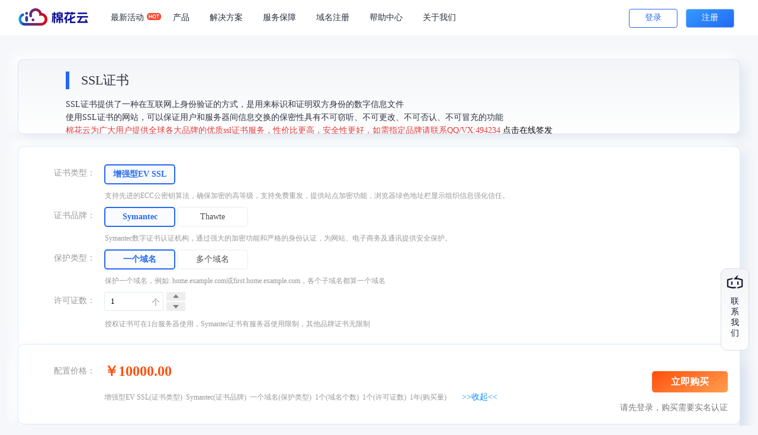

--- FILE ---
content_type: text/html; charset=utf-8
request_url: https://www.88sup.com/ssl/buy.html?classId=6&brandId=1&typeId=0
body_size: 44765
content:
<!DOCTYPE html>
<html>
<head>
<meta charset="utf-8">
<meta name="renderer" content="webkit" />
<meta name="viewport" content="width=device-width, initial-scale=0, maximum-scale=0, user-scalable=yes,shrink-to-fit=no">

    <title>SSL证书 – https证书就选 - 棉花云</title>
<meta name="keywords" content="SSL证书,微信https证书,苹果https证书" />
<meta name="description" content="棉花云为广大站长提供一站式购买https证书服务，让您的网站安全、放心。" />
	<link href="/template/Home/Cloud/PC/Static//css/common/common/common.css?v=16697b" type="text/css" rel="stylesheet">
<link href="/template/Home/Cloud/PC/Static//statics/css/public/front.css?v=16697b" type="text/css" rel="stylesheet">
<link href="/template/Home/Cloud/PC/Static//css/common/common/dawn.css?v=16697b" type="text/css" rel="stylesheet">

<script src="/template/Common/js/plugin/jquery/jquery-1.12.2.min.js"></script>
<script src="/template/Common/js/plugin/jquery/jquery-migrate-1.4.1.min.js"></script>
<script type="text/javascript" src="/template/Home/Cloud/PC/Static//statics/js/common/dawn.js"></script>
<script type="text/javascript" src="/template/Home/Cloud/PC/Static//statics/js/common/zkeys.min.js"></script>
<script type="text/javascript" src="/template/Home/Cloud/PC/Static//statics/js/common/plugin.js"></script>
<script type="text/javascript" src="/template/Home/Cloud/PC/Static//statics/js/common/front.min.js?v=16697b"></script>
<script src="/template/Home/Cloud/PC/Static//lib/plugin/jQuery/artTemplate/template.js" charset="utf-8"></script>
<script src="/template/Home/Cloud/PC/Static//js/common/NY.min.js?v=16697b"></script>
<script src="/template/Home/Cloud/PC/Static//lib/plugin/jQuery/jquery.cookie.min.js"></script>
<script src="/template/Home/Cloud/PC/Static//js/common/public.min.js?v=16697b"></script>


	<!--[if IE 7]>
	<script charset="utf-8">
		$(function () {
			$("a").attr("hidefocus", true);
		});
	</script>
	<![endif]-->


	<link href="/template/Home/Cloud/PC/Static//css/common/common/component.css" rel="stylesheet" type="text/css"/>
	<link rel="stylesheet" href="/template/Home/Cloud/PC/Static//css/common/module/buy/buy.css?v=17000" charset="utf-8">
	<link href="/template/Home/Cloud/PC/Static//css/module/cert/cert.css?v=18145" rel="stylesheet" type="text/css"/>
	<script src="/template/Home/Cloud/PC/Static//lib/plugin/jQuery/dialog/jquery.dialog.js?skin=niaoyunDialog"></script>
	<script src="/template/Home/Cloud/PC/Static//lib/plugin/jQuery/dialog/plugins/iframeTools.js"></script>
	<script src="/template/Home/Cloud/PC/Static//js/common/NY-home3.min.js"></script>
	<script src="/template/Home/Cloud/PC/Static//js/module/cert/buy.js?v=20001"></script>
	<link href="/template/Home/Cloud/PC/Static//statics/css/front/ssl.css" rel="stylesheet" type="text/css"/>
</head>
<body class="header">
<style>
    .nav {
    background: #fff;
    }
</style>
<!-- 系统版本号 -->
<input type="text" value="7.8.8" class="hide" id="analyticsVersion">
<!--header-->
<!--导航开始-->

<div class="nav">
	<div id="menu_hover_bg" style="height: 0px; overflow: hidden;"></div>
	<div class="w1220">
		<div class="logo">
			<a href="/"><img src="/Uploads/2023-03-17/64134ab75bde0.png" width="122" height="44" alt="" /></a>
		</div>
		<div class="menu">
			<ul>
			    <li>
					<h2 class="mr15"><a href="/act/">最新活动<span class="pa" style="left:78px;"><img src="[data-uri]" alt=""></span></a></h2>
				</li>
				<li id="men_pro">
					<h2><a>产品</a></h2>
					<div class="sub_menu"  style="2px solid #fff;">
						<div class="h30"></div>
						<div class="sub_menu_list" style="width: 550px;margin-left:40px;">
							<h3>&nbsp;&nbsp;&nbsp;云计算&网站服务</h3>
							<div class="list margin">
								<a href="/server/">
									<div class="icon">
										<svg t="1629452219623" id="icon-wangwei-nav-mini" class="icon" viewBox="0 0 1024 1024" version="1.1" xmlns="http://www.w3.org/2000/svg" p-id="2135" width="200" height="200"><path d="M864.768 903.68H180.736c-40.96 0-73.728-29.696-73.728-70.656v-81.92c0-40.96 33.28-70.656 73.728-70.656h684.032c40.96 0 74.24 29.696 74.24 70.656v81.92c-0.512 40.96-33.28 70.656-74.24 70.656z m-82.944-165.376c-29.696 0-53.76 24.064-53.76 53.248 0 29.696 24.064 53.76 53.76 53.76 29.696-1.024 52.736-25.6 52.224-54.784-1.024-28.16-23.552-51.2-52.224-52.224z m82.944-111.104H180.736c-40.96 0-73.728-29.696-73.728-70.656v-81.92c0-40.96 33.28-70.656 73.728-70.656h684.032c40.96 0 74.24 29.696 74.24 70.656v81.92c-0.512 40.96-33.28 70.656-74.24 70.656z m-82.944-164.864c-29.696 0-53.76 24.064-53.76 53.76s24.064 53.248 53.76 53.76c29.696 0 53.76-23.552 53.76-53.248 0.512-30.208-23.552-54.272-53.76-54.272 0.512 0 0.512 0 0 0z m82.944-111.104H180.736c-40.96 0-73.728-29.696-73.728-70.656v-81.92c0-40.96 33.28-70.656 73.728-70.656h684.032c40.96 0 74.24 29.696 74.24 70.656v81.92c-0.512 40.96-33.28 70.656-74.24 70.656z m-82.944-165.376c-29.696 0-53.76 24.064-53.76 53.76s24.064 53.248 53.76 53.248c29.184 0 53.248-24.064 53.248-53.248 0.512-29.696-23.552-53.76-53.248-53.76z" fill="#2B85FB" p-id="2136"></path></svg>
									</div>
									<div class="info">
										<h3>云服务器 ECS</h3>
										<p>高速稳定高弹性的计算服务</p>
									</div>
								</a>
								<a href="/host/">
									<div class="icon">
										<svg t="1629453800934" id="icon-wangwei-nav-mini" class="icon" viewBox="0 0 1024 1024" version="1.1" xmlns="http://www.w3.org/2000/svg" p-id="8062" width="200" height="200"><path d="M674.304 633.344c4.096 2.048 6.144 2.048 10.752 2.048H757.76c16.896 0 29.696-12.8 29.696-29.696v-72.704c0-16.896-12.8-29.696-29.696-29.696h-72.704c-16.896 0-29.696 12.8-29.696 29.696v70.656l-123.904 121.344H477.696c-4.096 0-6.144 0-10.752 2.048l-87.552-80.896V599.04c0-12.8-8.704-21.504-21.504-21.504H307.2c-12.8 0-21.504 8.704-21.504 21.504v51.2c0 12.8 8.704 21.504 21.504 21.504h49.152l96.256 89.6v49.152c0 12.8 10.752 25.6 25.6 25.6H537.6c12.8 0 25.6-10.752 25.6-25.6v-59.904c0-2.048 0-4.096-2.048-6.144l113.152-111.104z" fill="#2B85FB" p-id="8063"></path><path d="M763.904 356.352c-55.296-149.504-221.696-224.256-371.2-168.448-100.352 38.4-170.496 128-183.296 234.496-115.2 25.6-187.904 140.8-159.744 256 20.48 95.744 108.032 166.4 206.336 166.4h68.096c16.896 0 32.256-14.848 32.256-31.744s-14.848-31.744-32.256-31.744H256c-82.944 4.096-153.6-57.344-157.696-140.8s57.856-153.6 140.8-157.696h6.144c14.848 0 25.6-12.8 27.648-27.648v-2.048c4.608-124.416 107.008-222.72 232.448-218.624 96.256 2.048 181.248 68.096 208.896 162.304v2.048c2.048 4.096 4.096 10.752 8.704 12.8 4.096 4.096 10.752 6.144 16.896 6.144h2.048c100.352 0 181.248 80.896 181.248 181.248 0 93.696-72.704 172.544-166.4 179.2H701.44c-16.896 0-31.744 12.8-34.304 29.696-2.048 16.896 12.8 31.744 29.696 34.304h53.248c134.144-6.656 239.104-119.296 232.448-253.952-5.632-120.832-99.328-219.136-218.624-231.936z" fill="#2B85FB" p-id="8064"></path></svg>
									</div>
									<div class="info">
										<h3>云虚拟主机 CVH</h3>
										<p>基于云计算的虚拟主机服务</p>
									</div>
								</a>
								
								<a href="/domain/">
									<div class="icon">
										<svg t="1629453047091" id="icon-wangwei-nav-mini" class="icon" viewBox="0 0 1024 1024" version="1.1" xmlns="http://www.w3.org/2000/svg" p-id="3492" width="200" height="200"><path d="M740.352 799.744c-59.904 51.2-140.8 80.896-226.304 80.896s-166.4-31.744-226.304-80.896c-10.752-8.704-19.456-16.896-31.744-29.696 10.752-14.848 19.456-34.304 19.456-55.296 2.048-53.248-40.448-96.256-93.696-96.256-4.096 0-8.704 0-10.752 2.048-19.456 2.048-38.4 10.752-53.248 25.6-16.896 16.896-29.696 42.496-29.696 66.048 0 53.248 42.496 96.256 95.744 96.256 10.752 0 16.896-2.048 27.648-4.096 10.752 10.752 19.456 19.456 34.304 31.744 74.752 61.952 168.448 100.352 272.896 100.352 102.4 0 198.656-38.4 272.896-102.4-23.552-8.704-40.448-18.944-51.2-34.304z m-522.752-76.8h-2.048c-4.096 14.848-16.896 29.696-36.352 29.696-6.144 0-10.752-2.048-16.896-4.096-10.752-6.144-16.896-16.896-16.896-34.304 0-19.456 14.848-36.352 36.352-36.352 4.096 0 8.704 0 10.752 2.048 12.8 4.096 27.648 16.896 27.648 34.304v8.704h-2.56z m691.2-78.848c4.096-12.8 8.704-29.696 10.752-42.496 4.096-27.648 8.704-53.248 8.704-78.848 0-76.8-19.456-144.896-55.296-208.896-49.664-85.504-130.56-151.552-224.256-185.856v8.704c0 16.896-4.096 34.304-10.752 51.2 78.848 29.696 142.848 85.504 183.296 155.648 31.744 53.248 49.152 115.2 49.152 179.2 0 19.456-2.048 38.4-4.096 55.296-2.048 12.8-6.144 27.648-8.704 40.448-4.096 0-8.704-2.048-10.752-2.048-53.248 0-96.256 42.496-96.256 96.256 0 19.456 8.704 40.448 16.896 55.296 10.752 14.848 29.696 29.696 47.104 34.304 8.704 2.048 16.896 4.096 29.696 4.096 53.248 0 96.256-42.496 96.256-96.256-2.048-23.04-12.8-46.592-31.744-66.048z m-27.648 70.656c0 14.848-8.704 27.648-19.456 34.304-4.096 2.048-10.752 4.096-14.848 4.096-16.896 0-34.304-10.752-36.352-29.696v-8.704c0-14.848 10.752-31.744 25.6-34.304 4.096-2.048 8.704-2.048 10.752-2.048 19.456 0 36.352 14.848 36.352 34.304v2.048h-2.048zM159.744 580.096c-4.096-16.896-4.096-38.4-4.096-57.344 0-64 16.896-125.952 49.152-179.2 40.448-72.704 104.448-125.952 183.296-155.648 10.752-4.096 27.648-8.704 38.4-10.752 12.8 34.304 49.152 55.296 87.552 55.296s74.752-25.6 87.552-55.296c4.096-10.752 8.704-25.6 8.704-36.352 0-8.704 0-12.8-2.048-19.456-10.752-42.496-49.152-76.8-96.256-76.8-44.544 0-82.944 34.304-91.648 74.752l-42.496 10.752C281.6 164.352 202.752 230.4 153.6 315.904c-34.304 59.904-55.296 132.096-55.296 208.896 0 27.648 2.048 53.248 8.704 78.848 12.288-12.8 33.792-18.944 52.736-23.552z m332.8-468.992c6.144-4.096 10.752-6.144 19.456-6.144 8.704 0 12.8 2.048 19.456 6.144 10.752 6.144 14.848 16.896 14.848 31.744 0 10.752-4.096 19.456-10.752 29.696-6.656 6.144-12.8 10.752-25.6 10.752-10.752 0-16.896-4.096-25.6-10.752-8.704-6.144-10.752-14.848-10.752-29.696 0-16.896 6.656-27.648 18.944-31.744z" fill="#2B85FB" p-id="3493"></path><path d="M294.4 409.6H230.4v202.752h66.048c74.752 2.048 111.104-31.744 108.544-104.448C403.456 443.904 367.104 409.6 294.4 409.6z m-2.048 166.4h-14.848v-128h14.848c40.448 0 61.952 21.504 64 61.952 0 44.544-21.504 66.048-64 66.048z m272.896-53.248v29.696c-2.048-2.048-4.096-8.704-8.704-14.848 0-2.048-2.048-2.048-2.048-4.096L477.696 409.6h-49.152v202.752H471.04V466.944c4.096 6.144 6.144 12.8 10.752 19.456l78.848 125.952h47.104V409.6h-42.496v113.152z m153.6 59.904c-25.6 0-40.448-14.848-45.056-42.496l-45.056 8.704c10.752 47.104 40.448 68.096 91.648 68.096s76.8-21.504 78.848-59.904c0-21.504-10.752-38.4-31.744-51.2-10.752-6.144-27.648-12.8-47.104-16.896-25.6-6.144-38.4-14.848-36.352-25.6 0-12.8 10.752-19.456 27.648-19.456 23.552 0 36.352 10.752 38.4 29.696l45.056-8.704c-8.704-40.448-36.352-59.904-85.504-57.344-46.08 2.048-69.632 18.944-73.728 53.248-2.048 31.744 16.896 51.2 53.248 59.904 12.8 2.048 25.6 4.096 40.448 10.752 14.848 6.144 21.504 14.848 21.504 25.6-2.56 16.896-12.8 25.088-32.256 25.6z" fill="#2B85FB" p-id="3494"></path></svg>
									</div>
									<div class="info">
										<h3>域名注册 DNS</h3>
										<p>提供五星级的域名注册服务</p>
									</div>
								</a>
								
								<!-- 2023.03.19
								<a href="/loadbalance/">
									<div class="icon">
										<svg t="1629452761057" id="icon-wangwei-nav-mini" class="icon" viewBox="0 0 1024 1024" version="1.1" xmlns="http://www.w3.org/2000/svg" p-id="2438" width="200" height="200"><path d="M802.133333 337.066667v38.4c0 10.666667-8.533333 19.2-19.2 19.2H298.666667c-42.666667 0-76.8-34.133333-76.8-76.8s34.133333-76.8 76.8-76.8h194.133333v-42.666667C469.333333 192 454.4 168.533333 454.4 145.066667 454.4 113.066667 480 85.333333 512 85.333333s57.6 25.6 57.6 57.6c0 25.6-17.066667 46.933333-38.4 55.466667v42.666667h251.733333c10.666667 0 19.2 8.533333 19.2 19.2V298.666667H917.333333c10.666667 0 19.2 8.533333 19.2 19.2V512c0 10.666667-8.533333 19.2-19.2 19.2h-119.466666c-8.533333 34.133333-38.4 57.6-74.666667 57.6H241.066667c-10.666667 0-19.2-8.533333-19.2-19.2v-38.4H125.866667v155.733333h100.266666c8.533333-34.133333 38.4-57.6 74.666667-57.6h484.266667c10.666667 0 19.2 8.533333 19.2 19.2v115.2c0 10.666667-8.533333 19.2-19.2 19.2H531.2v42.666667c23.466667 8.533333 38.4 29.866667 38.4 55.466667 0 32-25.6 57.6-57.6 57.6s-57.6-25.6-57.6-57.6c0-25.6 17.066667-46.933333 38.4-55.466667v-42.666667H298.666667c-36.266667 0-66.133333-25.6-74.666667-57.6H104.533333c-10.666667 0-19.2-8.533333-19.2-19.2V512c0-10.666667 8.533333-19.2 19.2-19.2h115.2v-38.4c0-10.666667 8.533333-19.2 19.2-19.2H725.333333c36.266667 0 66.133333 25.6 74.666667 57.6h100.266667v-155.733333h-98.133334z m-503.466666 19.2c21.333333 0 38.4-17.066667 38.4-38.4s-17.066667-38.4-38.4-38.4-38.4 17.066667-38.4 38.4 17.066667 38.4 38.4 38.4z m0 388.266666c21.333333 0 38.4-17.066667 38.4-38.4s-17.066667-38.4-38.4-38.4-38.4 17.066667-38.4 38.4 17.066667 38.4 38.4 38.4z m426.666666-194.133333c21.333333 0 38.4-17.066667 38.4-38.4s-17.066667-38.4-38.4-38.4-38.4 17.066667-38.4 38.4 17.066667 38.4 38.4 38.4z" fill="#2B85FB" p-id="2439"></path></svg>
									</div>
									<div class="info">
										<h3>负载均衡 ELB</h3>
										<p>高性能流量分发的负载均衡服务</p>
									</div>
								</a>
								-->
								
								
								
								<!--<a href="/storage/">-->
								<!--	<div class="icon">-->
								<!--		<svg t="1629452834024" id="icon-wangwei-nav-mini" class="icon" viewBox="0 0 1024 1024" version="1.1" xmlns="http://www.w3.org/2000/svg" p-id="2589" width="200" height="200"><path d="M620.544 170.496c-155.648 0-285.696 107.008-321.024 251.904-3.072 0-6.144 0-9.728-0.512-113.152 0-204.8 91.648-204.8 204.8 0 54.272 21.504 106.496 59.904 144.384 38.4 38.4 90.624 59.904 144.896 59.904s106.496-21.504 144.896-60.416c32.256-32.256 50.176-75.264 55.296-122.88l-74.24-5.632c-16.896-2.048-22.016-14.848-11.776-28.16l125.44-155.136c10.24-13.312 24.064-11.776 30.72 3.584l71.168 174.08c6.656 15.872-1.536 26.624-18.432 24.576l-55.296-5.12c-6.144 57.856-32.256 108.544-68.608 148.992 41.472 17.92 86.016 27.136 131.584 27.136 182.784 0 330.752-147.968 330.752-330.752 0-182.784-147.968-330.752-330.752-330.752z" fill="#2B85FB" p-id="2590"></path></svg>-->
								<!--	</div>-->
								<!--	<div class="info">-->
								<!--		<h3>对象存储 OBS</h3>-->
								<!--		<p>高可用、易扩展、低成本、一站式</p>-->
								<!--	</div>-->
								<!--</a>-->
								<a target="_blank" href="http://dun.88sup.com/login">
									<div class="icon">
										<svg t="1629453207518" id="icon-wangwei-nav-mini" class="icon" viewBox="0 0 1024 1024" version="1.1" xmlns="http://www.w3.org/2000/svg" p-id="4001" width="200" height="200"><path d="M592.896 768c0-14.848-4.096-27.648-10.752-40.448l144.896-149.504c12.8 8.704 27.648 12.8 42.496 12.8 42.496 0 78.848-36.352 78.848-78.848s-36.352-78.848-78.848-78.848c-14.848 0-27.648 4.096-40.448 10.752l-147.456-147.456c6.656-12.8 12.8-25.6 12.8-40.448 0-42.496-36.352-78.848-78.848-78.848S437.248 210.944 437.248 256c0 14.848 4.096 27.648 10.752 40.448L303.104 448c-12.8-8.704-27.648-12.8-40.448-12.8-42.496 0-78.848 36.352-78.848 78.848s36.352 78.848 78.848 78.848c12.8 0 27.648-4.096 38.4-10.752L450.56 727.04c-8.704 12.8-12.8 27.648-12.8 42.496 0 42.496 36.352 78.848 78.848 78.848s76.288-37.888 76.288-80.384z m-115.2-68.096l-149.504-144.896c4.096-6.144 6.144-12.8 8.704-21.504h104.448c8.704 34.304 40.448 57.344 74.752 57.344s66.048-25.6 74.752-57.344h104.448c2.048 6.656 4.096 12.8 6.656 16.896l-147.456 149.504c-12.8-6.656-25.6-10.752-40.448-10.752-12.8 0-25.6 4.096-36.352 10.752z m38.4-360.96c12.8 0 27.648-4.096 38.4-10.752l149.504 146.944c-4.096 6.144-6.144 12.8-8.704 19.456h-104.448c-8.704-34.304-40.448-57.344-74.752-57.344s-66.048 25.6-74.752 57.344H336.896c-2.048-6.144-4.096-12.8-6.144-16.896l147.456-149.504c10.24 4.608 23.04 11.264 37.888 10.752z m38.4 175.104c0 21.504-16.896 40.448-40.448 40.448s-40.448-16.896-40.448-40.448 16.896-40.448 40.448-40.448 40.448 19.456 40.448 40.448z m215.552-40.448c21.504 0 40.448 16.896 40.448 40.448s-16.896 40.448-40.448 40.448c-21.504 0-40.448-16.896-40.448-40.448s16.896-40.448 40.448-40.448z m-253.952-253.952c21.504 0 40.448 16.896 40.448 40.448s-19.456 38.4-40.448 38.4c-21.504 0-40.448-16.896-40.448-40.448s16.896-38.4 40.448-38.4z m-294.4 294.4c0-21.504 16.896-40.448 40.448-40.448s40.448 16.896 40.448 40.448-16.896 40.448-40.448 40.448-40.448-18.944-40.448-40.448z m294.4 294.4c-21.504 0-40.448-16.896-40.448-40.448 0-21.504 16.896-40.448 40.448-40.448s38.4 19.456 38.4 40.448-18.944 40.448-38.4 40.448z m57.856 91.648l-49.152 40.448 49.152 40.448c213.504-27.648 379.904-194.048 407.552-407.552h-78.848c-26.112 166.912-160.256 301.056-328.704 326.656zM456.704 128l49.152-40.448-49.152-40.448C243.2 72.704 76.8 241.152 49.152 452.096H128C153.6 285.696 287.744 153.6 456.704 128z m524.8 326.656c-27.648-210.944-194.048-379.904-407.552-405.504V128c168.448 25.6 303.104 159.744 326.144 326.656l40.448 49.152 40.96-49.152zM128 571.904l-40.448-49.152-40.448 49.152c25.6 213.504 194.048 379.904 405.504 407.552v-78.848C287.744 874.496 153.6 740.352 128 571.904z" fill="#2B85FB" p-id="4002"></path></svg>
									</div>
									<div class="info">
										<h3>防御型内容分发网络 CDN</h3>
										<p>拒绝恶意流量提高用户访问响应速度</p>
									</div>
								</a>
								<a href="/database/mysql/">
									<div class="icon">
										<svg t="1629452909549" id="icon-wangwei-nav-mini" class="icon" viewBox="0 0 1024 1024" version="1.1" xmlns="http://www.w3.org/2000/svg" p-id="2889" width="200" height="200"><path d="M753.152 221.696c-2.048 0-8.704-2.048-10.752-2.048C665.6 149.504 565.248 128 524.8 128c-40.448 2.048-98.304 25.6-121.856 64-31.744 8.704-76.8 16.896-96.256 47.104-16.896 27.648 42.496 45.056 61.952 51.2 8.704 2.048 49.152 12.8 100.352 34.304l2.048 2.048v2.048c-2.048 8.704-2.048 21.504 4.096 49.152 19.456 55.296 49.152 93.696 66.048 89.6 12.8-4.096 10.752-68.096 16.896-89.6 0 0 2.048-2.048 4.096-2.048h4.096c76.8 49.152 136.704 125.952 157.696 221.696 25.6 106.496-2.048 215.552-61.952 298.496 10.752-2.048 16.896-6.144 31.744-16.896 23.552-16.896 45.056-40.448 61.952-64 123.904-175.104 136.704-341.504 70.656-484.352 0-2.048-2.048-2.048-2.048-4.096-2.048-19.456 74.752-23.552 93.696-34.304 12.288-19.456-113.664-76.8-164.864-70.656z" fill="#2B85FB" p-id="2890"></path><path d="M631.296 663.552l55.296-89.6c-6.144-12.8-10.752-25.6-16.896-36.352l-57.344 91.648H501.248l64 104.448-74.752 119.296H341.504l-74.752-121.344 64-104.448H219.648L144.896 505.856 219.648 384h149.504l44.544 74.752 29.696-47.104c-2.048-2.048-2.048-6.144-4.096-8.704-4.096-16.896-6.144-29.696-6.144-40.448l-19.456 29.696-25.6-42.496H202.752L106.496 507.904l96.256 155.648h68.096l-42.496 70.656 95.744 155.648H512l96.256-155.648-42.496-70.656h65.536z" fill="#2B85FB" p-id="2891"></path></svg>
									</div>
									<div class="info">
										<h3>云数据库 MySQL</h3>
										<p>稳定可靠、可弹性伸缩的数据方案</p>
									</div>
								</a>
								<a href="/sms/">
									<div class="icon">
										<svg t="1629453244732" id="icon-wangwei-nav-mini" class="icon" viewBox="0 0 1024 1024" version="1.1" xmlns="http://www.w3.org/2000/svg" p-id="4152" width="200" height="200"><path d="M213.504 512c-23.552 0-42.496-18.944-42.496-42.496v-256c0-23.552 18.944-42.496 42.496-42.496h596.48c23.552 0 42.496 18.944 42.496 42.496s-18.944 42.496-42.496 42.496H256v213.504c0 23.552-18.944 42.496-42.496 42.496z m253.952-42.496c0-23.552 18.944-42.496 42.496-42.496 23.552 0 42.496 18.944 42.496 42.496 0 23.552-18.944 42.496-42.496 42.496s-42.496-18.944-42.496-42.496z m123.392 0c0-23.552 18.944-42.496 42.496-42.496 23.552 0 42.496 18.944 42.496 42.496 0 23.552-18.944 42.496-42.496 42.496-23.552 0-42.496-18.944-42.496-42.496z m219.136-43.008c23.552 0 42.496 19.456 42.496 42.496v256c0 23.552-18.944 42.496-42.496 42.496H256l-84.992 85.504v-128c0-23.552 18.944-42.496 42.496-42.496h553.984V469.504c0-23.552 18.944-43.008 42.496-43.008z m-464.896 43.008c0-23.552 18.944-42.496 42.496-42.496 23.552 0 42.496 18.944 42.496 42.496 0 23.552-18.944 42.496-42.496 42.496s-42.496-18.944-42.496-42.496z" fill="#2B85FB" p-id="4153"></path></svg>
									</div>
									<div class="info">
										<h3>短信服务 SMS</h3>
										<p>专业、稳定、安全的通信产品</p>
									</div>
								</a>
								
								<a href="/trademark/">
									<div class="icon">
										<svg t="1629453411111" id="icon-wangwei-nav-mini" class="icon" viewBox="0 0 1191 1024" version="1.1" xmlns="http://www.w3.org/2000/svg" p-id="4910" width="200" height="200"><path d="M584.192 22.016h-455.68v415.744l71.68-45.056c-14.336-28.16-9.728-63.488 13.824-87.04 29.184-29.184 77.312-29.184 106.496 0l7.168 7.168 51.2-32.256c20.48-17.408 75.776-35.84 102.4-37.376h111.616l54.272-21.504c13.824-2.56 28.16 0.512 39.936 8.192l73.216 48.64s96.256-25.6 116.736-15.36c6.656 3.072 22.016 50.688 24.576 86.528 1.024 18.432-7.68 35.84-23.04 46.08l-6.144 4.096-10.24 60.928s-192.512 141.824-284.16 314.368c-36.864 69.632-67.072 152.064-90.112 226.304h96.768c270.336 0 489.984-219.136 489.984-489.984-0.512-269.824-220.16-489.472-490.496-489.472z" fill="#2B85FB" p-id="4911"></path><path d="M482.304 338.944l110.08-10.24-22.528-27.648c-7.168-8.704-19.968-10.24-29.184-3.584l-58.368 41.472zM742.4 317.44l6.656 20.48c3.584 10.24 12.288 17.92 23.552 18.944l63.488 7.68 37.376-29.696c8.192-6.656 10.752-17.408 7.168-26.624l-10.752-26.624c-2.048-4.608-7.168-7.168-11.776-6.144l-108.544 28.672c-6.144 1.536-9.216 7.68-7.168 13.312zM237.056 426.496c-10.752-10.752-23.04-20.992-30.72-34.304-15.872-28.672-7.68-65.024 16.896-86.016 25.6-21.504 62.464-20.48 87.552 0 10.24 8.192 19.456 18.432 28.672 27.648 5.632 5.632 14.848-3.072 8.704-8.704-15.36-15.36-29.696-32.768-49.664-41.472-29.184-12.288-63.488-6.144-86.528 14.848-20.48 18.944-30.208 47.616-25.088 75.264 5.12 26.624 23.04 43.008 40.96 61.44 5.632 5.632 14.848-3.072 9.216-8.704zM712.704 269.312l6.656 19.456 40.448-10.24-39.936-15.872c-4.096-1.536-8.704 2.56-7.168 6.656z" fill="#2B85FB" p-id="4912"></path><path d="M458.752 1001.984l47.616-47.616c1.024-3.584 2.56-7.168 3.584-10.752l-58.368 58.368h7.168zM432.128 1001.984l88.576-88.576c1.536-3.584 2.56-7.68 4.096-11.264L424.96 1001.984h7.168zM406.528 1001.984l129.024-129.024c1.536-4.096 3.072-7.68 4.608-11.776L399.36 1001.984h7.168zM380.928 1001.984l172.032-172.032c2.048-4.608 4.096-9.216 6.144-13.312L373.76 1001.984h7.168zM354.816 1001.984l224.768-224.768c3.584-6.144 7.168-12.288 10.752-17.92l-243.2 243.2 7.68-0.512zM640 684.032l-317.952 317.952h7.168l302.08-302.08M291.328 1001.984h7.168L870.4 430.08l2.56-9.728zM840.704 423.936L262.656 1001.984h7.168L854.016 417.28c-4.096 2.048-8.704 4.096-13.312 6.656zM796.672 437.248L232.448 1001.984h7.168L806.912 434.176c-3.072 1.024-6.656 2.048-10.24 3.072zM743.424 460.8L228.352 975.872c-3.072 5.12-5.632 10.24-8.192 15.36L757.248 454.144c-4.608 2.048-9.216 4.608-13.824 6.656zM682.496 492.032l-412.672 412.672c-3.584 6.144-7.68 12.288-11.264 18.432l439.808-439.808c-5.632 2.56-10.752 5.632-15.872 8.704z" fill="#2B85FB" p-id="4913"></path><path d="M323.584 572.928l0.512 1.024 0.512-0.512z" fill="#2B85FB" p-id="4914"></path><path d="M324.608 573.44l-0.512 0.512 3.072 4.608 2.048-2.048zM343.552 585.728l-7.68 8.192 2.56 4.608L348.16 588.8zM362.496 598.016l-15.36 15.36 2.56 4.608 17.408-16.896zM381.952 610.816l-22.528 21.504c1.024 1.536 2.56 2.56 3.584 3.584l23.04-23.04c-1.024-0.512-2.56-1.536-4.096-2.048zM402.944 620.032l-27.136 27.136c1.536 1.024 3.072 1.536 4.608 2.56l28.16-28.16c-1.536-1.024-3.584-1.024-5.632-1.536zM441.344 619.008c-2.56 1.024-5.12 1.536-8.192 2.048l-34.816 34.816c2.048 0.512 4.096 0.512 6.144 1.024l38.4-38.4-1.536 0.512zM477.696 607.232l-47.104 47.104c3.584-1.024 7.68-2.56 11.264-4.096l46.592-46.592-10.752 3.584zM523.264 593.408l-27.648 27.136 16.384-9.216 22.016-21.504zM563.712 580.608l-4.608 4.608 13.312-7.168z" fill="#2B85FB" p-id="4915"></path></svg>
									</div>
									<div class="info">
										<h3>商标注册 TMS</h3>
										<p>品牌保护，从商标注册开始</p>
									</div>
								</a>
								<!-- 2023.03.19 
								<a href="/database/sqlserver/">
									<div class="icon">
										<svg t="1629452934042" id="icon-wangwei-nav-mini" class="icon" viewBox="0 0 1024 1024" version="1.1" xmlns="http://www.w3.org/2000/svg" p-id="3041" width="200" height="200"><path d="M870.976 560.298667l3.285333 0.085333a66.986667 66.986667 0 0 1 10.133334 132.416l-124.309334 215.424H371.008l46.485333-79.872h297.344l97.877334-169.344a66.133333 66.133333 0 0 1-8.384-31.744 67.178667 67.178667 0 0 1 67.157333-66.986667l-0.512 0.021334zM676.138667 128l-46.293334 79.872H356.693333l-178.986666 310.229333 166.08 287.722667-46.293334 79.872L85.333333 518.122667 310.613333 128h365.525334z m-141.312 185.322667c94.826667 0 169.173333 37.696 171.818666 77.013333l0.426667-6.976v237.141333c0 40.96-75.797333 72.085333-172.032 72.085334-96.256 0-171.818667-31.146667-171.818667-72.085334V389.909333c2.858667-39.317333 76.8-76.586667 171.605334-76.586666z m124.096 249.429333a232.213333 232.213333 0 0 1-124.096 28.885333c-43.242667 2.133333-86.229333-7.893333-124.096-28.885333v44.032c0 22.314667 49.770667 44.224 124.096 44.224 74.133333 0 124.096-21.909333 124.096-44.224z m1.024-106.069333a232.64 232.64 0 0 1-125.12 29.077333 232.021333 232.021333 0 0 1-124.714667-29.077333v48.106666c0 22.336 50.176 44.458667 124.714667 44.458667s124.714667-22.122667 124.714666-44.458667v-3.264z m101.973333-327.658667l124.309333 216.874667a67.178667 67.178667 0 1 1-81.92 64.896 65.322667 65.322667 0 0 1 9.024-32.96l-97.493333-168.96 46.08-79.850667zM534.826667 352.64c-72.896 0-122.24 21.312-124.096 43.008 1.237333 22.528 51.2 43.008 124.096 43.008 72.917333 0 122.24-21.098667 124.096-43.008-1.216-22.528-51.2-43.008-124.096-43.008z" fill="#2B85FB" p-id="3042"></path></svg>
									</div>
									<div class="info">
										<h3>云数据库 SQL Server</h3>
										<p>安全运行、轻松管理的数据方案</p>
									</div>
								</a>
								-->
								
								<a href="/aipage/">
									<div class="icon">
										<svg t="1629453267029" id="icon-wangwei-nav-mini" class="icon" viewBox="0 0 1024 1024" version="1.1" xmlns="http://www.w3.org/2000/svg" p-id="4303" width="200" height="200"><path d="M375.296 588.8h-2.048v162.304l138.752 78.848 138.752-78.848V588.8h-2.048L512 667.648 375.296 588.8z" fill="#2B85FB" p-id="4304"></path><path d="M407.552 569.344l104.448 59.904 104.448-59.904L512 509.952l-104.448 59.392z m394.752-247.296l-138.752-80.896-134.144 78.848 138.752 78.848v162.304l134.144-78.848V322.048z" fill="#2B85FB" p-id="4305"></path><path d="M633.344 543.744V418.304l-108.544-61.952v125.952l108.544 61.44zM499.2 356.352L390.656 418.304v125.952l108.544-61.952V356.352z" fill="#2B85FB" p-id="4306"></path><path d="M495.104 320L360.448 241.152 219.648 322.048v159.744l136.704 78.848V398.848l138.752-78.848zM343.552 106.496H106.496v237.056h51.2V157.696H343.04l0.512-51.2zM157.696 866.304V680.96h-51.2v236.544h237.056v-51.2H157.696zM917.504 106.496H680.96v51.2h185.344V343.04h51.2V106.496zM866.304 680.448v185.344H680.96v51.2h236.544v-236.544h-51.2z" fill="#2B85FB" p-id="4307"></path></svg>
									</div>
									<div class="info">
										<h3>站咖云建站 AIPage</h3>
										<p>智能化构建网站和小程序</p>
									</div>
								</a>

							</div>
						</div>

						<div class="sub_menu_list" style="width: 295px;">
							<h3 class="pl20">&nbsp;&nbsp;&nbsp;IDC服务</h3>
							<div class="list pl20">
								
								<a href="/baremetal/">
									<div class="icon">
										<svg t="1629453354285" id="icon-wangwei-nav-mini" class="icon" viewBox="0 0 1024 1024" version="1.1" xmlns="http://www.w3.org/2000/svg" p-id="4608" width="200" height="200"><path d="M170.496 338.944l296.448-155.648v-76.8L106.496 296.448v431.104l360.448 189.952v-76.8l-296.448-155.648V338.944z m386.56-232.448v76.8l296.448 155.648v345.6l-296.448 155.648v76.8l360.448-189.952V296.448l-360.448-189.952z" fill="#2B85FB" p-id="4609"></path><path d="M512 232.448L236.544 369.152 512 486.4l275.456-117.248L512 232.448z m287.744 173.056l-264.704 121.344v108.544l264.704-125.952V405.504z m0 151.552l-264.704 121.856v102.4l264.704-128v-96.256z m-311.296-30.208L224.256 405.504v104.448l264.704 123.904-0.512-107.008z m-74.752 47.104c-14.848-2.048-27.648-16.896-27.648-31.744 0-14.848 12.8-25.6 27.648-21.504s27.648 16.896 27.648 31.744c0 14.848-12.288 25.6-27.648 21.504z m-189.44-16.896v96.256l264.704 128v-102.4l-264.704-121.856z m189.44 165.888c-14.848-2.048-27.648-16.896-27.648-31.744s12.8-25.6 27.648-21.504 27.648 16.896 27.648 31.744c0 15.36-12.288 26.112-27.648 21.504z" fill="#2B85FB" p-id="4610"></path></svg>
									</div>
									<div class="info">
										<h3>裸金属服务器 BMS</h3>
										<p>高性能安全隔离物理集群服务</p>
									</div>
								</a>
								
								<a href="/idc/">
									<div class="icon">
										<svg t="1629453696532" id="icon-wangwei-nav-mini" class="icon" viewBox="0 0 1024 1024" version="1.1" xmlns="http://www.w3.org/2000/svg" p-id="7605" width="200" height="200"><path d="M64 425.322667l60.522667 35.029333v205.290667L512 889.92l387.477333-224.277333-0.021333-203.093334L960 427.498667v273.194666L512 960 64 700.693333V425.322667z m113.194667 57.237333l317.781333 187.178667v140.352L177.194667 622.890667V482.56z m673.408-1.066667v140.352l-317.802667 186.154667v-140.373333l317.802667-186.112zM177.194667 306.752l317.781333 187.178667v140.373333L177.194667 447.04v-140.330667z m673.408 0v140.330667l-317.802667 186.154666v-140.352l317.802667-186.133333zM245.290667 565.994667c-14.634667 0-26.496 11.882667-26.496 26.56 0 14.656 11.861333 26.538667 26.496 26.538666 14.613333 0 26.474667-11.882667 26.474666-26.538666 0-14.677333-11.861333-26.56-26.474666-26.56zM513.877333 64l336.725334 197.226667-336.704 197.226666-336.704-197.226666L513.898667 64zM243.413333 390.186667c-13.568 0-24.597333 11.029333-24.597333 24.64 0 13.632 11.029333 24.661333 24.597333 24.661333 13.589333 0 24.597333-11.029333 24.597334-24.661333 0-13.610667-11.008-24.64-24.597334-24.64z" fill="#2B85FB" p-id="7606"></path></svg>
									</div>
									<div class="info">
										<h3>服务器托管 SVH</h3>
										<p>安全贴心高品质的托管服务</p>
									</div>
								</a>
								<a href="/hkserver/">
									<div class="icon">
											<svg t="1629454155895" id="icon-wangwei-nav-mini" class="icon" viewBox="0 0 1024 1024" version="1.1" xmlns="http://www.w3.org/2000/svg" p-id="8832" width="200" height="200"><path d="M851.456 239.104l-66.56 24.576v499.712l66.56 24.576c29.696 10.752 55.296-17.92 55.296-65.024V304.128c0-47.104-25.6-76.288-55.296-65.024M362.496 374.784l-185.344 23.552c-7.168 1.024-13.312-10.24-13.312-24.576s5.632-27.136 13.312-28.672l185.344-35.84c11.264-2.048 20.48 10.752 20.48 29.184-0.512 18.944-9.728 34.816-20.48 36.352M164.352 503.808c0-14.336 5.632-26.624 13.312-26.624l93.696-3.072c9.216-0.512 16.896 12.8 16.896 29.696s-7.68 30.208-16.896 29.696l-93.696-3.072c-7.68 0-13.312-11.776-13.312-26.624m135.168 182.784l-122.368-23.552c-7.168-1.536-13.312-14.336-13.312-28.672s5.632-25.6 13.312-24.576l122.368 15.872c9.728 1.024 17.92 16.384 17.92 33.28s-8.192 29.184-17.92 27.648M414.208 110.08L145.408 209.92c-22.016 8.192-38.912 50.688-38.912 95.744v397.312c0 45.056 16.896 87.552 38.912 95.744l268.8 99.84c41.984 15.872 78.848-25.6 78.848-93.184V203.264c0-67.584-36.864-109.056-78.848-93.184m250.368 129.024L558.08 278.528v470.528l106.496 39.424c29.696 10.752 55.296-17.92 55.296-65.024V304.128c0-47.104-26.112-76.288-55.296-65.024" fill="#2B85FB" p-id="8833"></path></svg>
										</div>
									<div class="info">
										<h3>香港服务器 HKS</h3>
										<p>提供优质香港物理服务器租用</p>
									</div>
								</a>
								
                                 <!--
								<a href="/domain/">
									<div class="icon">
										<svg t="1629453047091" id="icon-wangwei-nav-mini" class="icon" viewBox="0 0 1024 1024" version="1.1" xmlns="http://www.w3.org/2000/svg" p-id="3492" width="200" height="200"><path d="M740.352 799.744c-59.904 51.2-140.8 80.896-226.304 80.896s-166.4-31.744-226.304-80.896c-10.752-8.704-19.456-16.896-31.744-29.696 10.752-14.848 19.456-34.304 19.456-55.296 2.048-53.248-40.448-96.256-93.696-96.256-4.096 0-8.704 0-10.752 2.048-19.456 2.048-38.4 10.752-53.248 25.6-16.896 16.896-29.696 42.496-29.696 66.048 0 53.248 42.496 96.256 95.744 96.256 10.752 0 16.896-2.048 27.648-4.096 10.752 10.752 19.456 19.456 34.304 31.744 74.752 61.952 168.448 100.352 272.896 100.352 102.4 0 198.656-38.4 272.896-102.4-23.552-8.704-40.448-18.944-51.2-34.304z m-522.752-76.8h-2.048c-4.096 14.848-16.896 29.696-36.352 29.696-6.144 0-10.752-2.048-16.896-4.096-10.752-6.144-16.896-16.896-16.896-34.304 0-19.456 14.848-36.352 36.352-36.352 4.096 0 8.704 0 10.752 2.048 12.8 4.096 27.648 16.896 27.648 34.304v8.704h-2.56z m691.2-78.848c4.096-12.8 8.704-29.696 10.752-42.496 4.096-27.648 8.704-53.248 8.704-78.848 0-76.8-19.456-144.896-55.296-208.896-49.664-85.504-130.56-151.552-224.256-185.856v8.704c0 16.896-4.096 34.304-10.752 51.2 78.848 29.696 142.848 85.504 183.296 155.648 31.744 53.248 49.152 115.2 49.152 179.2 0 19.456-2.048 38.4-4.096 55.296-2.048 12.8-6.144 27.648-8.704 40.448-4.096 0-8.704-2.048-10.752-2.048-53.248 0-96.256 42.496-96.256 96.256 0 19.456 8.704 40.448 16.896 55.296 10.752 14.848 29.696 29.696 47.104 34.304 8.704 2.048 16.896 4.096 29.696 4.096 53.248 0 96.256-42.496 96.256-96.256-2.048-23.04-12.8-46.592-31.744-66.048z m-27.648 70.656c0 14.848-8.704 27.648-19.456 34.304-4.096 2.048-10.752 4.096-14.848 4.096-16.896 0-34.304-10.752-36.352-29.696v-8.704c0-14.848 10.752-31.744 25.6-34.304 4.096-2.048 8.704-2.048 10.752-2.048 19.456 0 36.352 14.848 36.352 34.304v2.048h-2.048zM159.744 580.096c-4.096-16.896-4.096-38.4-4.096-57.344 0-64 16.896-125.952 49.152-179.2 40.448-72.704 104.448-125.952 183.296-155.648 10.752-4.096 27.648-8.704 38.4-10.752 12.8 34.304 49.152 55.296 87.552 55.296s74.752-25.6 87.552-55.296c4.096-10.752 8.704-25.6 8.704-36.352 0-8.704 0-12.8-2.048-19.456-10.752-42.496-49.152-76.8-96.256-76.8-44.544 0-82.944 34.304-91.648 74.752l-42.496 10.752C281.6 164.352 202.752 230.4 153.6 315.904c-34.304 59.904-55.296 132.096-55.296 208.896 0 27.648 2.048 53.248 8.704 78.848 12.288-12.8 33.792-18.944 52.736-23.552z m332.8-468.992c6.144-4.096 10.752-6.144 19.456-6.144 8.704 0 12.8 2.048 19.456 6.144 10.752 6.144 14.848 16.896 14.848 31.744 0 10.752-4.096 19.456-10.752 29.696-6.656 6.144-12.8 10.752-25.6 10.752-10.752 0-16.896-4.096-25.6-10.752-8.704-6.144-10.752-14.848-10.752-29.696 0-16.896 6.656-27.648 18.944-31.744z" fill="#2B85FB" p-id="3493"></path><path d="M294.4 409.6H230.4v202.752h66.048c74.752 2.048 111.104-31.744 108.544-104.448C403.456 443.904 367.104 409.6 294.4 409.6z m-2.048 166.4h-14.848v-128h14.848c40.448 0 61.952 21.504 64 61.952 0 44.544-21.504 66.048-64 66.048z m272.896-53.248v29.696c-2.048-2.048-4.096-8.704-8.704-14.848 0-2.048-2.048-2.048-2.048-4.096L477.696 409.6h-49.152v202.752H471.04V466.944c4.096 6.144 6.144 12.8 10.752 19.456l78.848 125.952h47.104V409.6h-42.496v113.152z m153.6 59.904c-25.6 0-40.448-14.848-45.056-42.496l-45.056 8.704c10.752 47.104 40.448 68.096 91.648 68.096s76.8-21.504 78.848-59.904c0-21.504-10.752-38.4-31.744-51.2-10.752-6.144-27.648-12.8-47.104-16.896-25.6-6.144-38.4-14.848-36.352-25.6 0-12.8 10.752-19.456 27.648-19.456 23.552 0 36.352 10.752 38.4 29.696l45.056-8.704c-8.704-40.448-36.352-59.904-85.504-57.344-46.08 2.048-69.632 18.944-73.728 53.248-2.048 31.744 16.896 51.2 53.248 59.904 12.8 2.048 25.6 4.096 40.448 10.752 14.848 6.144 21.504 14.848 21.504 25.6-2.56 16.896-12.8 25.088-32.256 25.6z" fill="#2B85FB" p-id="3494"></path></svg>
									</div>
									<div class="info">
										<h3>域名注册 DNS</h3>
										<p>提供五星级的域名注册服务</p>
									</div>
								</a>
								-->
								
								<a href="/siteserver/">
									<div class="icon">
										<svg t="1629452934042" id="icon-wangwei-nav-mini" class="icon" viewBox="0 0 1024 1024" version="1.1" xmlns="http://www.w3.org/2000/svg" p-id="3041" width="200" height="200"><path d="M870.976 560.298667l3.285333 0.085333a66.986667 66.986667 0 0 1 10.133334 132.416l-124.309334 215.424H371.008l46.485333-79.872h297.344l97.877334-169.344a66.133333 66.133333 0 0 1-8.384-31.744 67.178667 67.178667 0 0 1 67.157333-66.986667l-0.512 0.021334zM676.138667 128l-46.293334 79.872H356.693333l-178.986666 310.229333 166.08 287.722667-46.293334 79.872L85.333333 518.122667 310.613333 128h365.525334z m-141.312 185.322667c94.826667 0 169.173333 37.696 171.818666 77.013333l0.426667-6.976v237.141333c0 40.96-75.797333 72.085333-172.032 72.085334-96.256 0-171.818667-31.146667-171.818667-72.085334V389.909333c2.858667-39.317333 76.8-76.586667 171.605334-76.586666z m124.096 249.429333a232.213333 232.213333 0 0 1-124.096 28.885333c-43.242667 2.133333-86.229333-7.893333-124.096-28.885333v44.032c0 22.314667 49.770667 44.224 124.096 44.224 74.133333 0 124.096-21.909333 124.096-44.224z m1.024-106.069333a232.64 232.64 0 0 1-125.12 29.077333 232.021333 232.021333 0 0 1-124.714667-29.077333v48.106666c0 22.336 50.176 44.458667 124.714667 44.458667s124.714667-22.122667 124.714666-44.458667v-3.264z m101.973333-327.658667l124.309333 216.874667a67.178667 67.178667 0 1 1-81.92 64.896 65.322667 65.322667 0 0 1 9.024-32.96l-97.493333-168.96 46.08-79.850667zM534.826667 352.64c-72.896 0-122.24 21.312-124.096 43.008 1.237333 22.528 51.2 43.008 124.096 43.008 72.917333 0 122.24-21.098667 124.096-43.008-1.216-22.528-51.2-43.008-124.096-43.008z" fill="#2B85FB" p-id="3042"></path></svg>
									</div>
									<div class="info">
										<h3>站群服务器 MWS</h3>
										<p>提供单段多段多IP更利于SEO优化</p>
									</div>
								</a>
							</div>
						</div>

						<div class="sub_menu_list" style="width: 295px;">
							<h3 class="pl20">&nbsp;&nbsp;&nbsp;安全服务</h3>
							<div class="list pl20">
								<a href="/ssl/">
									<div class="icon">
										<svg t="1629453539269" id="icon-wangwei-nav-mini" class="icon" viewBox="0 0 1024 1024" version="1.1" xmlns="http://www.w3.org/2000/svg" p-id="6996" width="200" height="200"><path d="M563.712 176.64c0-26.112-20.992-47.104-47.104-47.104s-47.104 20.992-47.104 47.104 20.992 47.104 47.104 47.104c26.112-0.512 47.104-20.992 47.104-47.104zM174.08 706.56c-26.112 0-47.104 20.992-47.104 47.104s20.992 47.104 47.104 47.104 47.104-20.992 47.104-47.104c0-25.6-20.992-46.592-47.104-47.104 0.512 0 0 0 0 0z" fill="#2B85FB" p-id="6997"></path><path d="M938.496 655.872c7.168-31.232 10.752-62.976 10.752-94.72 0-149.504-80.384-287.744-209.92-362.496-11.264-6.656-25.6-2.56-32.256 8.704s-2.56 25.6 8.704 32.256c137.216 78.336 209.92 235.52 179.712 391.168-51.712-18.944-109.568-3.584-144.896 38.4l-102.912-60.416c25.6-74.24-13.312-154.624-87.552-180.736-6.144-2.048-12.8-4.096-19.456-5.12V305.664c71.168-13.312 118.272-81.92 104.96-153.6-13.312-71.168-81.92-118.272-153.6-104.96-59.904 11.264-104.448 62.464-107.008 123.392C223.744 230.4 115.712 382.464 112.64 554.496c0 12.8 10.24 23.552 23.04 24.064 12.8 0 23.552-10.24 24.064-23.04v-1.024c3.072-148.48 94.208-281.088 231.936-336.896 15.36 45.568 54.272 79.36 101.376 88.064v117.248c-66.56 12.8-114.688 71.168-113.664 138.752 0 15.872 2.56 31.744 8.192 47.104l-110.08 64c-45.056-57.344-127.488-67.072-184.32-22.016s-67.072 127.488-22.016 184.32c41.472 53.248 116.736 66.048 174.08 29.696 130.048 123.392 324.096 149.504 482.304 65.536 11.264-6.144 15.872-19.968 9.728-31.232-6.144-11.776-20.48-15.872-31.744-9.728-53.76 28.16-113.152 43.008-173.568 42.496-93.696 0-183.296-35.84-251.392-99.84 26.112-33.792 34.304-78.336 21.504-118.784l110.08-64c45.568 59.392 130.048 70.656 189.44 25.088 9.728-7.168 17.92-15.872 25.088-25.088l101.888 59.392c-5.12 14.336-7.68 29.184-7.68 44.544-0.512 72.704 58.368 131.584 130.56 132.096 72.704 0.512 131.584-58.368 132.096-130.56-1.024-37.888-16.896-73.728-45.056-98.816zM89.6 753.664c0-47.104 38.4-85.504 85.504-85.504s85.504 38.4 85.504 85.504-38.4 85.504-85.504 85.504-85.504-38.4-85.504-85.504zM432.128 176.64c0-47.104 38.4-85.504 85.504-85.504s85.504 38.4 85.504 85.504-38.4 85.504-85.504 85.504c-47.104-0.512-85.504-38.4-85.504-85.504z m87.04 340.992c0-26.624 21.504-48.128 48.128-48.64 27.136-0.512 49.664 20.992 50.176 48.128 0.512 27.136-20.992 49.664-48.128 50.176-27.136 0.512-49.664-20.992-50.176-48.128V517.632z m330.752 320c-47.104 0-85.504-38.4-85.504-85.504s38.4-85.504 85.504-85.504 85.504 38.4 85.504 85.504c0 47.616-37.888 86.016-85.504 85.504 0.512 0.512 0 0.512 0 0z" fill="#2B85FB" p-id="6998"></path><path d="M849.92 706.56c-26.112 0-47.104 20.992-47.104 47.104s20.992 47.104 47.104 47.104 47.104-20.992 47.104-47.104c0-25.6-20.992-46.592-47.104-47.104 0.512 0 0 0 0 0z" fill="#2B85FB" p-id="6999"></path></svg>
									</div>
									<div class="info">
										<h3>安全证书 SSL</h3>
										<p>提供一站式的证书部署服务</p>
									</div>
								</a>
								<a href="/monitor/">
									<div class="icon">
										<svg t="1629453510215" id="icon-wangwei-nav-mini" class="icon" viewBox="0 0 1024 1024" version="1.1" xmlns="http://www.w3.org/2000/svg" p-id="6845" width="200" height="200"><path d="M326.144 463.36c19.968 55.808 81.408 84.992 137.216 65.024 42.496-15.36 71.168-55.808 71.168-100.864 0-45.568-28.672-86.016-71.168-101.376 102.4-26.624 207.36 34.816 234.496 137.216s-34.816 207.36-137.216 234.496-207.36-34.816-234.496-137.216c-8.192-31.744-8.192-65.536 0-97.28zM512 981.504c-259.072 0-469.504-209.92-469.504-469.504S252.928 42.496 512 42.496s469.504 209.92 469.504 469.504-210.432 469.504-469.504 469.504z m0-171.008c164.864 0 298.496-133.632 298.496-298.496S676.864 213.504 512 213.504 213.504 347.136 213.504 512s133.632 298.496 298.496 298.496zM384 107.52c32.256 39.936 80.896 62.976 132.608 62.976 51.2 0 100.352-23.04 132.608-62.976-42.496-14.848-87.552-22.016-132.608-22.016-46.592 0-91.136 7.68-132.608 22.016z" fill="#2B85FB" p-id="6846"></path></svg>
									</div>
									<div class="info">
										<h3>云监控服务 CES</h3>
										<p>精准灵活超便捷的资源预警服务</p>
									</div>
								</a>
								<a href="/user/icp/">
									<div class="icon">
										<svg t="1629453656168" id="icon-wangwei-nav-mini" class="icon" viewBox="0 0 1024 1024" version="1.1" xmlns="http://www.w3.org/2000/svg" p-id="7451" width="200" height="200"><path d="M650.752 631.296l-123.904-121.856 119.296-119.296 27.648 29.696 243.712-240.64-70.656-70.656-241.152 243.2 27.648 25.6L514.048 496.64 392.704 375.296l27.648-23.552-243.2-245.248L106.496 179.2l243.2 241.152 31.744-29.696 117.248 119.296-121.856 123.904-25.6-27.648-245.248 245.248 70.144 68.096 243.2-241.152-29.696-31.744 123.904-121.856 121.344 121.856-29.696 27.648 245.248 245.248 68.096-68.096-245.248-245.248-22.528 25.088z" fill="#2B85FB" p-id="7452"></path><path d="M808.448 654.848c19.456-42.496 31.744-91.648 31.744-140.8 0-51.2-12.8-98.304-31.744-140.8L746.496 435.2c6.144 25.6 12.8 51.2 12.8 78.848s-4.096 53.248-12.8 78.848l61.952 61.952zM228.352 371.2c-19.456 42.496-31.744 91.648-31.744 140.8 0 51.2 12.8 98.304 31.744 140.8l61.952-61.952c-8.704-25.6-12.8-51.2-12.8-78.848s4.096-53.248 12.8-78.848L228.352 371.2z m210.944-83.456c25.6-6.144 51.2-12.8 78.848-12.8s53.248 4.096 78.848 12.8l61.952-61.952c-42.496-18.944-91.648-31.744-140.8-31.744-51.2 0-98.304 12.8-140.8 31.744 0 0.512 61.952 61.952 61.952 61.952z m220.16 516.608L597.504 742.4c-25.6 6.656-51.2 12.8-78.848 12.8s-53.248-4.096-78.848-12.8l-61.952 61.952c42.496 19.456 91.648 31.744 140.8 31.744s97.792-12.8 140.8-31.744z m245.248-38.4c49.152-74.752 76.8-162.304 76.8-256 0-91.648-27.648-177.152-74.752-251.904l-53.248 55.296c34.304 59.904 53.248 125.952 53.248 200.704s-19.456 140.8-53.248 200.704l51.2 51.2zM117.248 258.048C70.656 328.704 42.496 415.744 42.496 509.952s29.696 183.296 76.8 256l51.2-51.2c-34.304-59.904-53.248-128-53.248-200.704 0-74.752 19.456-140.8 53.248-200.704L117.248 258.048z m396.8-140.8c74.752 0 140.8 19.456 200.704 53.248l51.2-51.2c-72.704-49.152-162.304-76.8-256-76.8-91.648 0-177.152 27.648-251.904 74.752l53.248 53.248c59.904-33.792 128-53.248 202.752-53.248z m0 789.504c-74.752 0-140.8-19.456-200.704-53.248L256 906.752c72.704 47.104 157.696 74.752 251.904 74.752s183.296-29.696 256-76.8l-49.152-51.2c-59.904 33.792-128 53.248-200.704 53.248z" fill="#2B85FB" p-id="7453"></path></svg>
									</div>
									<div class="info">
										<h3>网站备案 ICP</h3>
										<p>免费、快速、便捷的备案服务</p>
									</div>
								</a>
								<a href="/bt/">
									<div class="icon">
										<svg t="1629453616071" id="icon-wangwei-nav-mini" class="icon" viewBox="0 0 1024 1024" version="1.1" xmlns="http://www.w3.org/2000/svg" p-id="7299" width="200" height="200"><path d="M243.2 364.544l-2.048 301.056 260.096 153.6 264.704-147.456 2.048-300.544-262.144-153.6-262.656 146.944z m241.152 401.408l-206.848-119.296 2.048-243.2L486.4 512l-2.048 253.952z m243.2-115.2l-206.848 115.2 2.048-256 206.848-104.448-2.048 245.248zM505.856 480.256L307.2 375.296l200.704-115.2 198.144 117.248c0 0.512-200.704 102.912-200.192 102.912z" fill="#2B85FB" p-id="7300"></path><path d="M665.6 151.552L631.296 204.8l208.896 125.952-4.096 381.952-64 38.4 31.744 55.296 93.696-55.296 4.096-456.704v-2.048L665.6 151.552zM170.496 322.048l336.896-189.952 66.048 40.448 31.744-53.248-95.232-57.344h-2.048l-399.36 221.696-2.048 277.504h61.952l2.048-239.104z m330.752 582.656l-334.848-196.096 2.048-76.8-61.952-2.048-2.048 115.2 394.752 232.448h2.048l241.152-136.704 2.048-2.048-31.744-55.296-211.456 121.344z" fill="#2B85FB" p-id="7301"></path></svg>
									</div>
									<div class="info">
										<h3>宝塔面板 BT</h3>
										<p>简单好用的服务器运维面板</p>
									</div>
								</a>
							</div>
						</div>
					</div>
				</li>
				
				<li id="men_sol">
					<h2><a>解决方案</a></h2>
					<div class="sub_menu sol_left"  style="2px solid #fff;">
						<div class="h30"></div>
						<div>
							<div class="sub_menu_list" style="margin: 0 60px;">
								<h3>&nbsp;&nbsp;&nbsp;行业解决方案</h3>
								<div class="list sol_list">
									<a href="/solutions/financial.html">
										<div class="icon">
											<svg t="1629453937071" id="icon-wangwei-nav-mini" class="icon" viewBox="0 0 1024 1024" version="1.1" xmlns="http://www.w3.org/2000/svg" p-id="8216" width="200" height="200"><path d="M497.152 629.248c-23.552 0-47.104-2.048-70.656-6.656-19.456-4.096-36.352-10.752-51.2-21.504v27.648c0 6.144 6.144 12.8 16.896 21.504 14.848 8.704 29.696 12.8 45.056 14.848 21.504 4.096 40.448 6.144 61.952 4.096 21.504 0 40.448-2.048 61.952-4.096 14.848-2.048 29.696-8.704 45.056-14.848 12.8-6.656 16.896-12.8 16.896-21.504v-27.648c-14.848 10.752-31.744 16.896-51.2 21.504-28.16 4.608-49.152 6.656-74.752 6.656z" fill="#2B85FB" p-id="8217"></path><path d="M497.152 565.248c-23.552 0-47.104-2.048-70.656-6.656-19.456-4.096-36.352-10.752-51.2-21.504v27.648c0 6.144 6.144 12.8 16.896 21.504 14.848 8.704 29.696 12.8 45.056 14.848 21.504 4.096 40.448 6.656 61.952 4.096 21.504 0 40.448-2.048 61.952-4.096 14.848-2.048 29.696-8.704 45.056-14.848 12.8-6.656 16.896-12.8 16.896-21.504V537.6c-14.848 10.752-31.744 16.896-51.2 21.504-28.16 4.096-49.152 6.144-74.752 6.144z" fill="#2B85FB" p-id="8218"></path><path d="M497.152 501.248c-23.552 0-47.104-2.048-70.656-6.144-19.456-4.096-36.352-10.752-51.2-21.504v27.648c0 6.144 6.144 12.8 16.896 21.504 14.848 8.704 29.696 12.8 45.056 14.848 21.504 4.096 40.448 6.656 61.952 4.096 21.504 0 40.448-2.048 61.952-4.096 14.848-2.048 29.696-8.704 45.056-14.848 12.8-6.144 16.896-12.8 16.896-21.504v-27.648c-14.848 10.752-31.744 16.896-51.2 21.504-28.16 4.096-49.152 6.144-74.752 6.144z" fill="#2B85FB" p-id="8219"></path><path d="M501.248 349.696c-66.048 0-119.296 19.456-123.904 47.104v42.496c0 6.144 6.144 12.8 16.896 21.504 14.848 8.704 29.696 12.8 45.056 14.848 21.504 4.096 40.448 6.144 61.952 4.096 21.504 0 40.448-2.048 61.952-4.096 14.848-2.048 29.696-8.704 45.056-14.848 12.8-6.144 16.896-12.8 16.896-21.504v-42.496c-6.656-27.648-59.904-47.104-123.904-47.104zM166.4 162.304h144.896V102.4h-204.8v206.848h59.904V162.304zM710.656 102.4v59.904h147.456v146.944h59.904V102.4h-207.36zM166.4 714.752H106.496V921.6h204.8v-61.952H166.4v-144.896z m691.2 144.896h-147.456V921.6h206.848v-206.848h-59.904l0.512 144.896z" fill="#2B85FB" p-id="8220"></path><path d="M759.296 804.352c6.656 6.656 12.8 8.704 23.552 8.704 16.896 0 31.744-14.848 31.744-31.744 0-8.704-2.048-14.848-8.704-21.504l-68.096-70.656c38.4-51.2 59.904-115.2 59.904-181.248 0-164.352-134.656-298.496-298.496-298.496S200.704 343.552 200.704 507.904s134.656 298.496 298.496 298.496c72.704 0 140.8-25.6 196.096-72.704l64 70.656z m-262.144-59.904c-132.096 0-234.496-102.4-234.496-234.496s102.4-234.496 234.496-234.496 234.496 102.4 234.496 234.496c0 130.048-104.448 234.496-234.496 234.496z" fill="#2B85FB" p-id="8221"></path></svg>
										</div>
										<div class="info">
											<h3>金融解决方案</h3>
											<p>互联互通/物理隔绝/精心守护<br> 帮助企业满足业务安全稳定快速增长</p>
										</div>
									</a>
									<a href="/solutions/ecommerce.html">
										<div class="icon">
											<svg t="1629454124188" id="icon-wangwei-nav-mini" class="icon" viewBox="0 0 1024 1024" version="1.1" xmlns="http://www.w3.org/2000/svg" p-id="8678" width="200" height="200"><path d="M659.413333 640h40.704c7.765333-1.92 15.509333-9.706667 15.509334-17.450667V469.333333c-1.92-7.765333-9.685333-13.568-19.392-13.568h-40.725334a18.624 18.624 0 0 0-13.568 17.450667v151.274667c1.92 9.685333 9.685333 15.509333 17.450667 15.509333zM362.666667 455.765333h-40.725334a18.624 18.624 0 0 0-13.568 17.450667v151.274667c1.92 7.744 9.685333 13.568 17.450667 13.568h40.725333c7.744-1.92 15.509333-9.685333 15.509334-17.450667v-153.216c-1.92-5.824-9.685333-11.626667-19.392-11.626667z" fill="#2B85FB" p-id="8679"></path><path d="M577.92 752.490667H349.12L160.96 704V391.765333l186.197333-46.549333L405.333333 287.04l1.92-1.941333c1.962667-1.941333 1.962667-3.882667 1.962667-5.824 0-1.941333 0-5.824-1.941333-5.824-1.941333-1.92-3.882667-1.92-5.824-1.92h-48.490667 48.490667-56.234667l-7.765333 1.92-215.253334 54.314666h-1.962666l-7.744 3.861334C95.04 339.413333 85.333333 358.784 85.333333 380.117333V725.333333c1.92 19.413333 15.509333 34.901333 32.96 42.666667l7.765334 1.92 11.648 3.904 5.802666 1.92 5.824 1.962667 184.234667 48.469333h1.941333l7.765334 1.941333h186.176l56.256-56.234666c1.92-1.941333 3.861333-3.882667 3.861333-7.765334-1.92-7.744-5.802667-11.626667-11.626667-11.626666zM938.666667 380.117333c0-19.392-9.706667-36.842667-25.216-46.549333l-5.824-3.861333-3.861334-1.941334-3.882666-1.941333-207.509334-54.314667h-1.941333l-7.765333-1.92H630.314667a10.666667 10.666667 0 0 1-5.824-9.706666v-1.941334c0-1.941333 1.92-3.882667 1.92-5.824 15.530667-32.96 50.432-100.842667 58.197333-116.352 0-1.941333 1.92-1.941333 1.92-3.882666 0-3.882667-1.92-5.824-3.861333-7.765334-1.92-1.92-5.824-1.92-9.706667 0l-64 34.922667-108.586667 110.528 7.744-7.744-15.509333 15.509333 1.92-1.92-36.821333 36.821334c-5.824 5.824-7.765333 13.589333-3.882667 19.413333 1.92 7.744 9.685333 11.626667 17.450667 11.626667h207.509333l188.117333 48.490666V704l-186.176 48.490667L622.549333 810.666667l-1.941333 1.92c-1.941333 1.962667-1.941333 5.845333 0 9.706666 1.92 3.882667 5.824 3.882667 7.765333 3.882667H682.666667l7.765333-1.92 192-50.432h1.92l13.589333-3.882667 5.824-1.941333c21.333333-7.765333 34.901333-29.098667 34.901334-52.373333V380.16z" fill="#2B85FB" p-id="8680"></path></svg>
										</div>
										<div class="info">
											<h3>电商解决方案</h3>
											<p>移动/社交/门店业务<br>帮助企业拓展移动新零售格局</p>
										</div>
									</a>
									<a href="/solutions/mobile.html">
										<div class="icon">
											<svg t="1629454155895" id="icon-wangwei-nav-mini" class="icon" viewBox="0 0 1024 1024" version="1.1" xmlns="http://www.w3.org/2000/svg" p-id="8832" width="200" height="200"><path d="M851.456 239.104l-66.56 24.576v499.712l66.56 24.576c29.696 10.752 55.296-17.92 55.296-65.024V304.128c0-47.104-25.6-76.288-55.296-65.024M362.496 374.784l-185.344 23.552c-7.168 1.024-13.312-10.24-13.312-24.576s5.632-27.136 13.312-28.672l185.344-35.84c11.264-2.048 20.48 10.752 20.48 29.184-0.512 18.944-9.728 34.816-20.48 36.352M164.352 503.808c0-14.336 5.632-26.624 13.312-26.624l93.696-3.072c9.216-0.512 16.896 12.8 16.896 29.696s-7.68 30.208-16.896 29.696l-93.696-3.072c-7.68 0-13.312-11.776-13.312-26.624m135.168 182.784l-122.368-23.552c-7.168-1.536-13.312-14.336-13.312-28.672s5.632-25.6 13.312-24.576l122.368 15.872c9.728 1.024 17.92 16.384 17.92 33.28s-8.192 29.184-17.92 27.648M414.208 110.08L145.408 209.92c-22.016 8.192-38.912 50.688-38.912 95.744v397.312c0 45.056 16.896 87.552 38.912 95.744l268.8 99.84c41.984 15.872 78.848-25.6 78.848-93.184V203.264c0-67.584-36.864-109.056-78.848-93.184m250.368 129.024L558.08 278.528v470.528l106.496 39.424c29.696 10.752 55.296-17.92 55.296-65.024V304.128c0-47.104-26.112-76.288-55.296-65.024" fill="#2B85FB" p-id="8833"></path></svg>
										</div>
										<div class="info">
											<h3>移动解决方案</h3>
											<p>多端适配/稳定线路/弹性部署<br> 帮助用户灵活应用虚拟化</p>
										</div>
									</a>
									<a href="/solutions/game.html">
										<div class="icon">
											<svg t="1629454057790" id="icon-wangwei-nav-mini" class="icon" viewBox="0 0 1024 1024" version="1.1" xmlns="http://www.w3.org/2000/svg" p-id="8371" width="200" height="200"><path d="M644.096 343.552c55.296 8.704 106.496 40.448 140.8 78.848 40.448 47.104 70.656 108.544 78.848 173.056 6.144 38.4 2.048 74.752-2.048 111.104-12.8 23.552-51.2 78.848-123.904 136.704 2.048-4.096 4.096-6.656 4.096-10.752 25.6-51.2 49.152-98.304 55.296-153.6 6.144-57.344-4.096-119.296-27.648-168.448-12.8-27.648-31.744-51.2-55.296-70.656-8.192-34.304-31.744-66.56-70.144-96.256z m45.056 287.744c19.456-21.504 27.648-59.904 34.304-108.544 14.848 25.6 23.552 51.2 25.6 78.848 8.704 78.848-16.896 155.648-72.704 219.648-34.304 38.4-76.8 70.656-125.952 93.696-82.944 10.752-147.456-6.144-204.8-31.744 78.848 6.144 164.352-12.8 228.352-55.296 61.952-42.496 100.352-100.352 111.104-170.496 4.096-8.704 4.096-17.408 4.096-26.112zM106.496 557.056c49.152 91.648 130.048 168.448 215.552 194.048 64 19.456 123.904 10.752 181.248-23.552h6.144c18.944 0 38.4-2.048 57.344-8.704 16.896-4.096 34.304-12.8 51.2-21.504-6.656 10.752-12.8 19.456-19.456 29.696-36.352 45.056-83.456 74.752-134.144 87.552-25.6 6.144-51.2 8.704-76.8 8.704-57.344-2.048-117.248-21.504-175.104-55.296-12.8-6.656-23.552-14.848-34.304-23.552-33.28-46.592-71.68-115.2-71.68-187.392z m220.16 68.096c19.456 36.352 49.152 61.952 89.6 82.944h-29.696c-83.456-8.704-151.552-51.2-192-121.344-29.696-51.2-47.104-115.2-49.152-187.904 0-25.6 0-49.152 4.096-74.752 27.648-76.8 72.704-121.856 130.048-144.896-27.648 42.496-47.104 89.6-57.344 138.752-14.848 64-14.848 123.904-2.048 177.152 16.384 57.344 50.688 102.4 106.496 130.048z m2.048-234.496c-32.256 36.352-38.4 80.896-38.4 128-31.744-64-31.744-155.648-2.048-224.256 25.6-53.248 66.048-102.4 121.856-138.752 38.4-23.552 76.8-38.4 117.248-49.152 83.456 10.752 157.696 38.4 183.296 51.2h-16.896c-59.904 0-117.248-2.048-173.056 16.896-55.296 18.944-104.448 49.152-138.752 91.648-25.6 30.208-47.104 77.312-53.248 124.416z m535.552-70.656c40.448 55.296 49.152 157.696 49.152 189.952v6.656c-2.048-4.096-4.096-10.752-6.144-14.848-8.704-19.456-14.848-38.4-25.6-55.296-23.552-36.352-47.104-64-72.704-87.552-57.344-49.152-128-76.8-189.952-74.752-21.504 0-51.2 4.096-78.848 12.8-10.752-2.048-21.504-2.048-31.744-2.048-8.704 0-16.896 0-25.6 2.048-10.752 2.048-21.504 2.048-31.744 6.144-14.848 4.096-27.648 8.704-38.4 14.848 27.648-38.4 72.704-68.096 132.096-85.504 68.096-19.456 153.6-10.752 228.352 25.6 31.232 12.8 60.928 34.304 91.136 61.952z" fill="#2B85FB" p-id="8372"></path></svg>
										</div>
										<div class="info">
											<h3>游戏解决方案</h3>
											<p>多线BGP/超高IO/智能防护<br>帮助游戏用户快速成长</p>
										</div>
									</a>
									<a href="/solutions/website.html">
										<div class="icon">
											<svg t="1629454087913" id="icon-wangwei-nav-mini" class="icon" viewBox="0 0 1024 1024" version="1.1" xmlns="http://www.w3.org/2000/svg" p-id="8524" width="200" height="200"><path d="M221.696 405.504c-14.848 36.352-23.552 76.8-23.552 117.248 0 34.304 6.144 68.096 16.896 98.304 19.456-31.744 45.056-68.096 76.8-106.496-4.096-8.704-8.704-19.456-8.704-29.696 0-8.704 2.048-14.848 4.096-21.504-29.184-22.016-50.688-40.96-65.536-57.856zM332.8 778.752c10.752-8.704 19.456-16.896 29.696-23.552 87.552-66.048 166.4-104.448 228.352-125.952 0-4.096-2.048-8.704-2.048-12.8v-6.656c-21.504-6.656-45.056-12.8-66.048-21.504-55.296-19.456-102.4-42.496-142.848-64-10.752 10.752-25.6 16.896-40.448 16.896-8.704 0-14.848-2.048-21.504-4.096-40.448 47.104-68.096 91.648-87.552 125.952 25.6 47.616 59.904 85.504 102.4 115.712z m202.752-221.696c23.552 8.704 47.104 14.848 70.656 21.504 6.144-6.144 12.8-10.752 19.456-12.8-6.656-23.552-14.848-47.104-25.6-70.656-14.848-34.304-31.744-66.048-49.152-93.696-6.144 2.048-10.752 2.048-16.896 2.048-12.8 0-25.6-4.096-36.352-12.8-23.552 14.848-47.104 29.696-72.704 49.152l-31.744 25.6c2.048 6.144 4.096 14.848 4.096 21.504v8.704c37.888 18.432 84.992 41.984 138.24 61.44z m298.496-34.304c0-89.6-38.4-172.544-102.4-228.352-31.744 6.144-80.896 19.456-140.8 44.544v6.144c0 12.8-4.096 23.552-10.752 34.304 19.456 29.696 36.352 64 53.248 102.4 10.752 27.648 21.504 55.296 29.696 80.896 16.896 4.096 31.744 16.896 40.448 34.304 12.8 2.048 25.6 2.048 38.4 2.048 31.744 2.048 61.952 0 85.504 0 2.56-27.136 6.656-50.688 6.656-76.288z m-317.952-232.448c6.144-2.048 10.752-2.048 16.896-2.048 16.896 0 31.744 6.144 42.496 19.456 47.104-21.504 87.552-34.304 119.296-42.496-51.2-34.304-113.152-55.296-179.2-55.296-23.552 0-49.152 2.048-70.656 8.704 19.968 17.92 45.568 41.472 71.168 71.68z m145.408 509.44c2.048-31.744 0-74.752-10.752-128h-4.096c-14.848 0-27.648-4.096-36.352-12.8-59.904 21.504-138.752 57.344-224.256 123.904-6.144 4.096-12.8 10.752-21.504 14.848 45.056 23.552 96.256 36.352 149.504 36.352 53.248 2.048 104.448-10.752 147.456-34.304zM239.104 371.2c14.848 16.896 38.4 40.448 72.704 66.048 8.704-4.096 19.456-8.704 29.696-8.704 10.752 0 21.504 2.048 29.696 8.704l31.744-25.6c25.6-19.456 51.2-36.352 74.752-51.2-2.048-4.096-2.048-8.704-2.048-14.848 0-12.8 4.096-23.552 10.752-34.304-31.744-35.84-59.904-64-82.944-80.896-70.656 25.6-128 76.8-164.352 140.8z m494.592 262.144c-6.144 0-16.896 0-31.744 4.096-4.096 8.704-8.704 14.848-14.848 21.504 8.704 47.104 12.8 87.552 12.8 119.296 51.2-36.352 91.648-85.504 115.2-144.896h-81.408z" fill="#2B85FB" p-id="8525"></path><path d="M661.504 87.552c-8.704-25.6-31.744-45.056-61.952-45.056-34.304 0-64 27.648-64 61.952s27.648 61.952 64 61.952c16.896 0 34.304-6.144 45.056-19.456 159.744 55.296 272.896 202.752 272.896 375.296 0 42.496-6.144 83.456-19.456 121.856l55.296 31.744c16.896-47.104 27.648-100.352 27.648-153.6 0.512-202.24-134.144-374.784-319.488-434.688z m181.248 652.8c-34.304 0-64 27.648-64 61.952 0 6.656 2.048 10.752 2.048 16.896-70.656 61.952-164.352 100.352-266.752 100.352-117.248 0-224.256-51.2-298.496-130.048l-57.344 31.744c85.504 98.304 213.504 159.744 354.304 159.744 119.296 0 230.4-45.056 311.296-119.296 4.096 2.048 8.704 2.048 14.848 2.048 34.304 0 64-27.648 64-61.952s-25.6-61.44-59.904-61.44zM121.856 599.552c-4.096-25.6-8.704-49.152-8.704-76.8 0-189.952 136.704-347.648 317.952-386.048V72.704C213.504 111.104 49.152 298.496 49.152 522.752c0 31.744 4.096 64 10.752 93.696-10.752 10.752-16.896 25.6-16.896 42.496 0 34.304 27.648 61.952 64 61.952 34.304 0 64-27.648 64-61.952-0.512-29.696-21.504-53.248-49.152-59.392z" fill="#2B85FB" p-id="8526"></path></svg>
										</div>
										<div class="info">
											<h3>网站解决方案</h3>
											<p>博客/门户/论坛/等各类型网站<br> 弹性配置，总有一款适合你
											</p>
										</div>
									</a>
									
									<a target="_blank" href="https://www.88sup.com/v">
										<div class="icon">
											<svg t="1629705227392" class="icon" viewBox="0 0 1024 1024" version="1.1" xmlns="http://www.w3.org/2000/svg" p-id="7206" width="65" height="65"><path d="M380.416 678.4c-4.096 0-8.192-1.024-11.776-3.072-7.168-4.096-11.776-12.288-11.776-20.48v-168.96c0-13.312 10.752-24.064 24.064-23.552 4.096 0 8.192 1.024 11.776 3.072l146.432 84.48c7.168 4.096 11.776 12.288 11.776 20.48s-4.608 16.384-11.776 20.48l-146.432 84.48c-4.096 2.048-8.192 3.072-12.288 3.072z m-94.208-42.496c0.512 0 0 0 0 0z m365.568-15.36h117.76c-31.232 156.16-171.008 272.384-335.872 268.8-184.832-4.096-331.264-157.696-327.168-342.016 4.096-180.736 150.528-324.096 329.216-327.168l84.992-0.512-79.36 114.688c-119.296 0-217.6 95.232-220.16 215.552-2.56 121.856 93.696 222.72 215.552 225.28 100.352 2.048 186.368-63.488 215.04-154.624z m14.336-87.04c-7.168-84.992-52.736-161.792-123.904-208.896l33.792-42.496c80.896 55.296 136.192 145.408 144.384 247.808l-54.272 3.584z m111.616-12.288c-8.704-112.64-69.12-211.968-157.696-273.92l33.792-42.496c100.352 70.656 168.448 184.32 178.176 312.32l-54.272 4.096z m106.496-18.432c-10.24-136.192-81.92-256.512-188.416-332.288l33.792-42.496c117.76 84.992 197.12 219.136 208.384 370.688l-53.76 4.096z" fill="#2468F2" p-id="7207"></path></svg>
										</div>
										<div class="info">
											<h3>短视频解决方案</h3>
											<p>抖音/快手/视频号热门与获客<br> 帮助企业精准布局短视频蓝海</p>
										</div>
									</a>
									<a target="_blank" href="https://www.88sup.com/hwserver/buy.html">
										<div class="icon">
										<svg t="1629453354285" id="icon-wangwei-nav-mini" class="icon" viewBox="0 0 1024 1024" version="1.1" xmlns="http://www.w3.org/2000/svg" p-id="4608" width="200" height="200"><path d="M170.496 338.944l296.448-155.648v-76.8L106.496 296.448v431.104l360.448 189.952v-76.8l-296.448-155.648V338.944z m386.56-232.448v76.8l296.448 155.648v345.6l-296.448 155.648v76.8l360.448-189.952V296.448l-360.448-189.952z" fill="#2B85FB" p-id="4609"></path><path d="M512 232.448L236.544 369.152 512 486.4l275.456-117.248L512 232.448z m287.744 173.056l-264.704 121.344v108.544l264.704-125.952V405.504z m0 151.552l-264.704 121.856v102.4l264.704-128v-96.256z m-311.296-30.208L224.256 405.504v104.448l264.704 123.904-0.512-107.008z m-74.752 47.104c-14.848-2.048-27.648-16.896-27.648-31.744 0-14.848 12.8-25.6 27.648-21.504s27.648 16.896 27.648 31.744c0 14.848-12.288 25.6-27.648 21.504z m-189.44-16.896v96.256l264.704 128v-102.4l-264.704-121.856z m189.44 165.888c-14.848-2.048-27.648-16.896-27.648-31.744s12.8-25.6 27.648-21.504 27.648 16.896 27.648 31.744c0 15.36-12.288 26.112-27.648 21.504z" fill="#2B85FB" p-id="4610"></path></svg>
									</div>
										<div class="info">
											<h3>美日韩服务器</h3>
											<p>美/日/韩/CN2及国际优化线路<br>多个T级数据中心，稳定全球直连带宽</p>
										</div>
									</a>
									<a target="_blank" href="https://www.88sup.com/hwserver/buy.html">
										<div class="icon">
										<svg t="1629453696532" id="icon-wangwei-nav-mini" class="icon" viewBox="0 0 1024 1024" version="1.1" xmlns="http://www.w3.org/2000/svg" p-id="7605" width="200" height="200"><path d="M64 425.322667l60.522667 35.029333v205.290667L512 889.92l387.477333-224.277333-0.021333-203.093334L960 427.498667v273.194666L512 960 64 700.693333V425.322667z m113.194667 57.237333l317.781333 187.178667v140.352L177.194667 622.890667V482.56z m673.408-1.066667v140.352l-317.802667 186.154667v-140.373333l317.802667-186.112zM177.194667 306.752l317.781333 187.178667v140.373333L177.194667 447.04v-140.330667z m673.408 0v140.330667l-317.802667 186.154666v-140.352l317.802667-186.133333zM245.290667 565.994667c-14.634667 0-26.496 11.882667-26.496 26.56 0 14.656 11.861333 26.538667 26.496 26.538666 14.613333 0 26.474667-11.882667 26.474666-26.538666 0-14.677333-11.861333-26.56-26.474666-26.56zM513.877333 64l336.725334 197.226667-336.704 197.226666-336.704-197.226666L513.898667 64zM243.413333 390.186667c-13.568 0-24.597333 11.029333-24.597333 24.64 0 13.632 11.029333 24.661333 24.597333 24.661333 13.589333 0 24.597333-11.029333 24.597334-24.661333 0-13.610667-11.008-24.64-24.597334-24.64z" fill="#2B85FB" p-id="7606"></path></svg>
									    </div>
										<div class="info">
											<h3>更多海外服务器</h3>
											<p>提供全球多个国家计算服务<br> 帮助企业轻松拓展海外业务</p>
										</div>
									</a>
								</div>
							</div>
                        <!--
							<div class="sub_menu_list" style="width: 160px;">
								<h3 class="pl20">行业解决方案</h3>
								<div class="list sol_list pl20">
									<a href="#">
										跨境电商解决方案
									</a>
									<a href="#">
										O2O解决方案
									</a>
									<a href="#">
										生鲜电商解决方案
									</a>
									<a href="#">
										女装电商解决方案
									</a>
								</div>
							</div>
							-->
						</div>
					</div>
				</li>
				<!--
				<li id="men_fuwu">
					<h2><a href="/support/">云市场</a></h2>
					<div class="sub_menu">
						<div class="w1220">
							<h3>云服务市场</h3></div>
						<div class="sub_menu_list">
							<div class="category">
								<ul>
									<li>热销产品推荐</li>
									<li>店铺模板/二开/插件定制</li>
									<li>营销推广流量</li>
									<li>软件配套服务</li>
								</ul>
							</div>
							<div class="content">
								<div class="cont_list" style="display: block;">
									<a href="#">
										<div class="icon">
										    <svg t="1629458569114" id="icon-wangwei-nav-mini" class="icon" viewBox="0 0 1024 1024" version="1.1" xmlns="http://www.w3.org/2000/svg" p-id="10258" width="48" height="48"><path d="M844.8 544v-91.733333c64-21.333333 100.266667-89.6 78.933333-155.733334-21.333333-64-89.6-100.266667-155.733333-78.933333-12.8 4.266667-25.6 10.666667-36.266667 19.2l-100.266666-55.466667c14.933333-66.133333-25.6-132.266667-91.733334-149.333333s-132.266667 25.6-149.333333 91.733333c-4.266667 19.2-4.266667 38.4 0 55.466667l-100.266667 59.733333c-53.333333-42.666667-130.133333-34.133333-172.8 19.2s-34.133333 130.133333 19.2 172.8c10.666667 8.533333 21.333333 14.933333 34.133334 19.2v91.733334c-66.133333 19.2-102.4 87.466667-83.2 153.6s87.466667 102.4 153.6 83.2c19.2-6.4 38.4-17.066667 51.2-32l96 55.466666c-10.666667 66.133333 34.133333 130.133333 100.266666 140.8s130.133333-34.133333 140.8-100.266666c2.133333-14.933333 2.133333-29.866667 0-44.8l87.466667-49.066667c49.066667 46.933333 125.866667 46.933333 174.933333-2.133333s46.933333-125.866667-2.133333-174.933334c-8.533333-10.666667-25.6-21.333333-44.8-27.733333z m21.333333-206.933333c0 32-27.733333 59.733333-59.733333 59.733333S746.666667 369.066667 746.666667 337.066667s25.6-59.733333 59.733333-59.733334c34.133333 0 59.733333 25.6 59.733333 59.733334zM215.466667 277.333333c32 0 59.733333 25.6 59.733333 59.733334 0 32-25.6 59.733333-59.733333 59.733333s-59.733333-25.6-59.733334-59.733333c2.133333-34.133333 27.733333-59.733333 59.733334-59.733334z m298.666666 605.866667c-32 0-59.733333-25.6-59.733333-59.733333 0-32 25.6-59.733333 59.733333-59.733334 32 0 59.733333 25.6 59.733334 59.733334s-25.6 59.733333-59.733334 59.733333z m0-181.333333c-36.266667 0-70.4 17.066667-93.866666 44.8l-91.733334-53.333334c17.066667-66.133333-21.333333-132.266667-87.466666-149.333333h-2.133334v-85.333333c66.133333-10.666667 110.933333-74.666667 100.266667-142.933334-2.133333-8.533333-4.266667-14.933333-6.4-23.466666l91.733333-53.333334c46.933333 49.066667 123.733333 51.2 172.8 6.4l6.4-6.4 89.6 49.066667c-25.6 61.866667 4.266667 134.4 66.133334 160 6.4 2.133333 12.8 4.266667 21.333333 6.4v85.333333c-66.133333 14.933333-108.8 78.933333-93.866667 145.066667 0 2.133333 0 4.266667 2.133334 6.4l-83.2 49.066667c-23.466667-25.6-57.6-38.4-91.733334-38.4z" fill="#2B85FB" p-id="10259"></path></svg>
										</div>
										<div class="info">
											<h3>一键搭建曙光云</h3>
											<p>人气提升+基础设置+模板安装+操作培训，统统帮你搞定</p>
										</div>
									</a>
									<a href="#">
										<div class="icon">
										    <svg t="1629458589509" id="icon-wangwei-nav-mini" class="icon" viewBox="0 0 1024 1024" version="1.1" xmlns="http://www.w3.org/2000/svg" p-id="10513" width="200" height="200"><path d="M392.704 552.448v296.448c-151.552-53.248-251.904-206.848-234.496-375.296 4.096-36.352 12.8-70.144 27.648-102.4L117.76 330.752c-100.352 217.6-6.144 475.648 210.944 576 45.056 21.504 93.696 34.304 144.896 40.448v-198.656h78.848l-159.744-196.096zM226.304 303.104l102.4 59.904-40.448 68.096 251.904-38.4-173.056-98.304-87.552-49.152c121.856-108.544 305.152-119.296 441.344-18.944 29.696 21.504 55.296 47.104 74.752 74.752l68.096-40.448c-134.144-194.56-404.992-241.152-603.648-104.96-40.448 29.696-74.752 66.048-104.448 106.496l70.656 40.96z m718.848 168.448c-4.096-49.152-16.896-96.256-38.4-142.848l-47.104 27.648-21.504 12.8-93.696 53.248-10.752 6.144-40.448-68.096-93.696 234.496 151.552-87.552 19.456-12.8 14.848-10.752 2.048-2.048 68.096-40.448c29.696 157.696-53.248 322.048-206.848 390.144-34.304 12.8-66.048 23.552-102.4 27.648v78.848c245.248-14.336 420.352-227.328 398.848-466.432z" fill="#2B85FB" p-id="10514"></path></svg>
										</div>
										<div class="info">
											<h3>一键搭建曙光云</h3>
											<p>人气提升+基础设置+模板安装+操作培训，统统帮你搞定</p>
										</div>
									</a>
									<a href="#">
										<div class="icon">
										    <svg t="1629458613291" id="icon-wangwei-nav-mini" class="icon" viewBox="0 0 1024 1024" version="1.1" xmlns="http://www.w3.org/2000/svg" p-id="10664" width="200" height="200"><path d="M559.104 439.296c0 55.296 38.4 100.352 87.552 115.2v40.448c-27.648 6.656-49.152 34.304-49.152 64 0 36.352 29.696 66.048 66.048 66.048 36.352 0 66.048-29.696 66.048-66.048 0-29.696-19.456-55.296-47.104-64v-42.496c38.4-2.048 70.656-21.504 91.648-49.152l74.752 42.496c0 2.048-2.048 4.096-2.048 6.144 0 36.352 29.696 66.048 66.048 66.048s66.048-29.696 66.048-66.048c-2.048-36.352-29.696-64-66.048-64-21.504 0-38.4 10.752-53.248 25.6L786.944 471.04c4.096-12.8 6.144-23.552 6.144-36.352 0-19.456-4.096-36.352-12.8-49.152l82.944-47.104c12.8 12.8 29.696 19.456 47.104 19.456 36.352 0 66.048-29.696 66.048-66.048s-29.696-66.048-66.048-66.048S844.8 256 844.8 292.352c0 4.096 2.048 10.752 2.048 14.848l-85.504 49.152c-21.504-21.504-49.152-36.352-80.896-38.4v-42.496c27.648-8.704 47.104-34.304 47.104-64 0-36.352-29.696-66.048-66.048-66.048-36.352 0-64 29.696-64 68.096 0 29.696 21.504 55.296 49.152 64v47.104c-49.152 12.288-87.552 59.392-87.552 114.688z" fill="#2B85FB" p-id="10665"></path><path d="M919.552 663.552c-6.144 70.656-61.952 123.904-132.096 123.904H228.352c-72.704 0-132.096-59.904-132.096-132.096 0-66.048 47.104-121.344 111.104-132.096l27.648-4.096V486.4c0-119.296 98.304-215.552 215.552-215.552 27.648 0 53.248 4.096 76.8 14.848 10.752-19.456 23.552-38.4 36.352-57.344C527.36 213.504 488.96 204.8 448.512 204.8c-147.456 0-270.848 115.2-283.648 262.144-82.944 25.6-140.8 104.448-140.8 192 0 111.104 89.6 202.752 202.752 202.752h559.104c111.104 0 200.704-89.6 202.752-200.704 0-2.048 0-4.096 2.048-6.144l-71.168 8.704z" fill="#2B85FB" p-id="10666"></path></svg>
										</div>
										<div class="info">
											<h3>一键搭建曙光云</h3>
											<p>人气提升+基础设置+模板安装+操作培训，统统帮你搞定</p>
										</div>
									</a>
									<a href="#">
										<div class="icon">
										    <svg t="1629458637186" id="icon-wangwei-nav-mini" class="icon" viewBox="0 0 1024 1024" version="1.1" xmlns="http://www.w3.org/2000/svg" p-id="10816" width="200" height="200"><path d="M807.424 698.368c-31.744 0-59.904 25.6-59.904 59.904 0 31.744 25.6 59.904 59.904 59.904 31.744 0 59.904-25.6 59.904-59.904-0.512-34.304-26.112-59.904-59.904-59.904m0 206.848c-12.8 0-23.552-2.048-36.352-4.096h-2.048c-10.752-4.096-23.552-10.752-38.4-16.896-64-27.648-142.848-64-200.704-64-34.304 0-76.8 12.8-119.296 29.696 0-2.048 2.048-2.048 2.048-4.096 6.144-12.8 12.8-25.6 16.896-40.448 0-2.048 2.048-2.048 2.048-4.096 2.048-12.8 4.096-27.648 4.096-45.056 2.048-25.6 6.144-53.248 10.752-80.896 29.696 10.752 59.904 16.896 82.944 16.896 57.344 0 136.704-34.304 198.656-61.952 12.8-6.144 27.648-12.8 38.4-16.896 12.8-4.096 25.6-4.096 38.4-4.096 82.944 0 149.504 66.048 149.504 149.504s-64 146.432-146.944 146.432M307.2 781.824c16.896-27.648 6.144-64-21.504-80.896s-64-6.144-80.896 21.504-6.144 64 21.504 80.896 64 8.192 80.896-21.504m-181.248-104.96c6.656-10.752 12.8-21.504 21.504-29.696v-2.048c10.752-6.656 21.504-14.848 31.744-23.552 55.296-40.448 125.952-91.648 153.6-142.848 16.896-29.696 27.648-74.752 34.304-119.296 0 2.048 2.048 2.048 2.048 4.096 6.144 12.8 16.896 25.6 25.6 36.352 0 2.048 2.048 2.048 4.096 4.096 10.752 8.704 23.552 16.896 36.352 27.648 19.456 14.848 42.496 31.744 66.048 49.152-23.552 21.504-42.496 42.496-55.296 64-27.648 49.152-38.4 134.144-45.056 202.752-2.048 14.848-2.048 29.696-4.096 40.448-4.096 12.8-8.704 23.552-14.848 34.304-40.448 70.656-132.096 96.256-202.752 55.296-68.096-36.352-93.696-128-53.248-200.704m352.768-365.568c16.896 27.648 53.248 38.4 80.896 21.504s38.4-53.248 21.504-80.896-53.248-38.4-80.896-21.504c-28.16 14.848-38.4 51.2-21.504 80.896m181.248-104.448c6.144 10.752 10.752 21.504 14.848 34.304v2.048c2.048 12.8 2.048 25.6 4.096 40.448 8.704 68.096 16.896 155.648 45.056 204.8 16.896 29.696 49.152 61.952 85.504 89.6h-4.096c-14.848 0-29.696 2.048-45.056 6.656-2.048 0-2.048 0-4.096 2.048-12.8 4.096-25.6 10.752-40.448 16.896-23.552 10.752-49.152 21.504-76.8 31.744-6.656-29.696-14.848-59.904-27.648-80.896-27.648-49.152-98.304-100.352-153.6-140.8-12.8-8.704-23.552-16.896-34.304-25.6-8.704-8.704-17.408-19.456-23.552-29.696-40.448-70.144-16.896-162.304 55.296-202.752 72.704-45.056 164.352-21.504 204.8 51.2" fill="#2B85FB" p-id="10817"></path></svg>
										</div>
										<div class="info">
											<h3>一键搭建棉花云</h3>
											<p>人气提升+基础设置+模板安装+操作培训，统统帮你搞定</p>
										</div>
									</a>
									<a href="#">
										<div class="icon">
										    <svg t="1629458370522" id="icon-wangwei-nav-mini" class="icon" viewBox="0 0 1024 1024" version="1.1" xmlns="http://www.w3.org/2000/svg" p-id="9495" width="200" height="200"><path d="M490.666667 273.066667c-27.733333-17.066667-61.866667 4.266667-61.866667 36.266666v196.266667c0 32 34.133333 51.2 61.866667 36.266667l170.666666-98.133334c27.733333-17.066667 27.733333-55.466667 0-72.533333l-170.666666-98.133333z" fill="#2B85FB" p-id="9496"></path><path d="M861.866667 552.533333v-87.466666c0-12.8-10.666667-23.466667-23.466667-23.466667s-23.466667 10.666667-23.466667 23.466667v61.866666l-296.533333 185.6-296.533333-185.6V283.733333l296.533333-183.466666 296.533333 183.466666v44.8c0 12.8 10.666667 23.466667 23.466667 23.466667s23.466667-10.666667 23.466667-23.466667v-70.4l-341.333334-211.2-341.333333 211.2v294.4l341.333333 213.333334 341.333334-213.333334z" fill="#2B85FB" p-id="9497"></path><path d="M179.2 699.733333v64l341.333333 213.333334 341.333334-213.333334v-64l-341.333334 213.333334z" fill="#2B85FB" p-id="9498"></path><path d="M294.4 665.6l-115.2-72.533333v64l115.2 72.533333zM746.666667 667.733333v61.866667l115.2-72.533333v-64zM334.933333 755.2l185.6 117.333333 185.6-117.333333v-64l-185.6 117.333333-185.6-117.333333z" fill="#2B85FB" p-id="9499"></path></svg>
										</div>
										<div class="info">
											<h3>一键搭建曙光云</h3>
											<p>人气提升+基础设置+模板安装+操作培训，统统帮你搞定</p>
										</div>
									</a>
								</div>
								<div class="cont_list">
									<a href="#">
										<div class="icon">
										    <svg t="1629458654664" id="icon-wangwei-nav-mini" class="icon" viewBox="0 0 1024 1024" version="1.1" xmlns="http://www.w3.org/2000/svg" p-id="10969" width="200" height="200"><path d="M731.136 514.56h-12.8l0.512-68.096c0-5.12-5.12-10.24-10.24-10.752h-41.984c-5.12 0-10.752 5.12-10.752 10.24l-0.512 67.072-262.656-1.024 0.512-67.072c0-5.12-5.12-10.752-10.24-10.752h-41.984c-5.12 0-10.752 5.12-10.752 10.24l-0.512 68.096h-38.912c-51.712 0-89.088-40.96-89.088-97.28 0-47.104 26.624-83.968 67.584-93.696l15.872-4.096 3.584-16.384c10.752-51.712 56.832-88.576 109.568-88.576 15.36 0 31.232 3.584 45.568 9.728l20.992 9.728 12.288-19.968c28.16-47.104 79.36-75.264 134.144-74.752 86.528 0.512 156.672 71.168 156.16 158.208 0 4.608 0 8.704-0.512 13.312l-1.536 16.384 14.336 8.192c29.696 17.408 48.128 49.664 48.128 83.968 0 54.272-43.52 97.28-96.768 97.28zM654.848 619.52l-262.656-1.024v-53.248l262.656 1.024V619.52z m-0.512 100.352l-262.656-1.024v-50.176l262.656 1.024v50.176z m-0.512 99.84l-262.656-1.024v-50.176l262.656 1.024v50.176z m166.4-521.728v-1.536c0.512-115.712-93.184-210.432-208.384-210.944-66.56-0.512-127.488 30.208-166.912 81.92-14.848-4.608-30.208-6.656-46.08-6.656-72.192-0.512-135.68 47.104-157.184 114.688-55.296 20.48-92.16 74.752-92.16 139.776-0.512 84.992 60.416 149.504 141.312 149.504h38.912l-2.048 382.976c0 5.12 5.12 10.752 10.24 10.752h41.984c5.12 0 10.752-5.12 10.752-10.24l0.512-79.872 262.656 1.024-0.512 79.872c0 5.12 5.12 10.752 10.24 10.752h41.984c5.12 0 10.752-5.12 10.752-10.24l1.536-382.976h12.8c81.92 0.512 148.992-66.048 149.504-148.48 0.512-47.104-22.016-92.16-59.904-120.32z" fill="#2B85FB" p-id="10970"></path></svg>
										</div>
										<div class="info">
											<h3>一键搭建棉花云</h3>
											<p>人气提升+基础设置+模板安装+操作培训，统统帮你搞定</p>
										</div>
									</a>
									<a href="#">
										<div class="icon">
										    <svg t="1629458662460" id="icon-wangwei-nav-mini" class="icon" viewBox="0 0 1024 1024" version="1.1" xmlns="http://www.w3.org/2000/svg" p-id="11120" width="200" height="200"><path d="M714.752 224.256l-119.296-117.248h119.296v117.248z m-51.2 590.848v51.2H157.696V157.696h332.8l173.056 173.056V409.6h51.2V309.248L512 106.496H106.496v810.496h608.256v-102.4l-51.2 0.512z" fill="#2B85FB" p-id="11121"></path><path d="M823.296 629.248c-44.544 0-82.944 31.744-91.648 76.8h-185.856l-47.104-40.448c6.144-12.8 10.752-27.648 12.8-45.056 0-19.456-6.144-40.448-19.456-55.296l53.248-53.248h187.904c14.848 49.152 66.048 78.848 115.2 64s78.848-66.048 64-115.2-66.048-78.848-115.2-64c-31.744 8.704-55.296 34.304-64 64h-206.848l-74.752 74.752c-10.752-4.096-21.504-6.656-34.304-6.656-51.2-2.048-93.696 38.4-96.256 89.6-2.048 51.2 36.352 93.696 87.552 96.256h8.704c16.896 0 31.744-4.096 47.104-12.8l64 55.296H737.28c19.456 47.104 72.704 70.656 119.296 53.248 47.104-19.456 70.656-72.704 53.248-119.296-13.824-38.4-48.128-61.952-86.528-61.952z m0-185.344c23.552 0 42.496 19.456 42.496 42.496s-19.456 42.496-42.496 42.496c-23.552 0-42.496-19.456-42.496-42.496s18.944-42.496 42.496-42.496z m-404.992 219.648c-23.552 0-42.496-18.944-42.496-42.496s19.456-42.496 42.496-42.496 42.496 19.456 42.496 42.496-19.456 42.496-42.496 42.496z m404.992 102.4c-23.552 0-42.496-19.456-42.496-42.496 0-23.552 19.456-42.496 42.496-42.496 23.552 0 42.496 19.456 42.496 42.496 0.512 23.04-18.944 42.496-42.496 42.496z" fill="#2B85FB" p-id="11122"></path></svg>
										</div>
										<div class="info">
											<h3>一键搭建曙光云</h3>
											<p>人气提升+基础设置+模板安装+操作培训，统统帮你搞定</p>
										</div>
									</a>
									<a href="#">
										<div class="icon">
										    <svg t="1629458680125" id="icon-wangwei-nav-mini" class="icon" viewBox="0 0 1024 1024" version="1.1" xmlns="http://www.w3.org/2000/svg" p-id="11274" width="200" height="200"><path d="M807.936 790.016l-22.016-32.768 66.048-38.4V324.096l-197.632-115.2 18.944-32.768L890.368 302.08v438.784l-82.432 49.152zM166.4 562.176H128V304.64l389.12-219.136 87.552 49.152-19.456 35.84-68.608-40.96-350.208 197.12v235.52z m342.528 397.824L128 743.424v-107.008h38.4v84.992l342.528 194.56 222.208-125.952 19.456 32.768-241.664 137.216z m-24.576-619.52L399.36 290.816v-30.208L512 194.56l109.568 66.048v30.208l-82.432 49.152-2.56 30.208-24.576-16.384-27.648 16.384v-29.696z m173.056 197.12V439.296l-84.992-49.152v-30.208L681.984 296.96l112.64 62.976v129.024l-112.64 62.976-24.576-14.336zM399.36 784.384v-125.952l24.576-16.384 84.992 49.152 87.552-49.152 24.576 13.824v129.024l-112.64 66.048-109.056-66.56z m258.048-49.152v-98.816l-27.648-16.384 27.648-13.824v-30.208l24.576 16.384 84.992-49.152 27.648 13.824V686.08l-112.64 62.976-24.576-13.824zM399.36 587.264V458.24l112.64-62.976 109.568 62.976v129.024l-112.64 62.976L399.36 587.264z m-175.616 98.304l2.56-129.024L250.88 542.72l84.992 49.152 27.648-16.384v30.208l27.648 16.384-27.648 13.824v98.816l-27.648 13.824-112.128-62.976z m0-197.12l2.56-129.024 112.64-62.976 109.568 62.976v30.208L363.52 438.784v95.744l-27.648 16.384-112.128-62.464z" fill="#2B85FB" p-id="11275"></path></svg>
										</div>
										<div class="info">
											<h3>一键搭建曙光云</h3>
											<p>人气提升+基础设置+模板安装+操作培训，统统帮你搞定</p>
										</div>
									</a>
								</div>
								<div class="cont_list">
									<a href="#">
										<div class="icon">
										    <svg t="1629458694603" id="icon-wangwei-nav-mini" class="icon" viewBox="0 0 1024 1024" version="1.1" xmlns="http://www.w3.org/2000/svg" p-id="11425" width="200" height="200"><path d="M873.472 277.504c-59.904 0-108.544 48.64-108.544 108.544 0 17.92 4.608 35.328 12.288 50.176l-176.64 174.592c-9.728-5.632-20.48-8.192-31.232-8.192-7.168 0-13.824 1.536-19.968 3.584l-71.168-97.28c0.512-3.584 0.512-6.656 0.512-10.24 0-35.328-28.672-64-64-64s-64.512 28.672-64.512 64v1.024L247.296 599.04H162.304c-11.776-18.944-32.256-30.72-54.784-31.232-35.84 0-64.512 29.184-64.512 64.512 0 35.84 29.184 64.512 64.512 64.512 23.552 0 45.056-12.8 56.832-33.28h110.592l111.616-108.544c9.216 4.608 18.944 7.168 29.696 7.168 7.168 0 14.336-1.536 20.48-3.584L506.88 655.36c-0.512 3.584-1.024 7.168-1.024 11.264 0 35.328 28.672 64 64 64 34.816 0 63.488-27.648 64-62.464L822.272 481.28c52.736 28.16 118.272 8.192 146.432-45.056 8.192-15.872 12.8-33.28 12.8-50.688 0-59.392-48.128-108.032-108.032-108.032z m1.536 154.112c-25.088 0-45.568-20.48-46.08-46.08s20.48-46.08 46.08-46.08 46.08 20.992 46.08 46.08c-0.512 25.6-20.992 46.08-46.08 46.08z" fill="#2B85FB" p-id="11426"></path></svg>
										</div>
										<div class="info">
											<h3>一键搭建曙光云</h3>
											<p>人气提升+基础设置+模板安装+操作培训，统统帮你搞定</p>
										</div>
									</a>
									<a href="#">
										<div class="icon">
										    <svg t="1629458708332" id="icon-wangwei-nav-mini" class="icon" viewBox="0 0 1024 1024" version="1.1" xmlns="http://www.w3.org/2000/svg" p-id="11574" width="200" height="200"><path d="M917.504 835.584H106.496V188.416h810.496l0.512 647.168zM186.88 755.2h650.752v-486.4H186.88v486.4z" fill="#2B85FB" p-id="11575"></path><path d="M343.04 648.704l-56.32-56.32 88.064-88.064L286.72 415.744l56.32-56.832 144.896 144.896L343.04 648.704z m163.84-63.488h230.4v79.872H506.88v-79.872z" fill="#2B85FB" p-id="11576"></path></svg>
										</div>
										<div class="info">
											<h3>一键搭建曙光云</h3>
											<p>人气提升+基础设置+模板安装+操作培训，统统帮你搞定</p>
										</div>
									</a>
									<a href="#">
										<div class="icon">
										    <svg t="1629458726157" id="icon-wangwei-nav-mini" class="icon" viewBox="0 0 1024 1024" version="1.1" xmlns="http://www.w3.org/2000/svg" p-id="11726" width="200" height="200"><path d="M821.248 691.2L512 870.4l-309.248-179.2v-57.344c21.504-8.704 36.352-29.696 36.352-55.296 0-31.744-27.648-59.904-59.904-59.904s-59.904 27.648-59.904 59.904c0 25.6 14.848 47.104 36.352 55.296V716.8l352.256 202.752 4.096 2.048 354.304-204.8v-153.6h-45.056v128z m47.104-301.056V307.2L512 102.4 157.696 307.2v153.6h45.056V332.8L512 153.6l309.248 179.2v57.344c-21.504 8.704-36.352 29.696-36.352 55.296 0 31.744 27.648 59.904 59.904 59.904s59.904-27.648 59.904-59.904c0-25.088-14.848-46.592-36.352-55.296z" fill="#2B85FB" p-id="11727"></path><path d="M362.496 320c-23.552-4.096-42.496 12.8-42.496 36.352V588.8c0 64 53.248 117.248 117.248 117.248h146.944c70.656 0 128-61.952 119.296-134.144-8.704-61.952-64-104.448-123.904-104.448h-53.248c-6.656 0-10.752-4.096-10.752-10.752V360.448c0-16.896-12.8-34.304-29.696-38.4-23.552-4.096-42.496 12.8-42.496 36.352v98.304c0 6.144-4.096 10.752-10.752 10.752h-29.696c-6.144 0-10.752-4.096-10.752-10.752V360.448c0.512-21.504-12.288-38.4-29.696-40.448z m245.76 234.496c16.896 0 29.696 12.8 29.696 29.696s-12.8 29.696-29.696 29.696-29.696-12.8-29.696-29.696 12.288-29.696 29.696-29.696z m-94.208 0c16.896 0 29.696 12.8 29.696 29.696s-12.8 29.696-29.696 29.696-29.696-12.8-29.696-29.696 12.8-29.696 29.696-29.696z m-98.304 0c16.896 0 29.696 12.8 29.696 29.696s-12.8 29.696-29.696 29.696-29.696-12.8-29.696-29.696 12.8-29.696 29.696-29.696z" fill="#2B85FB" p-id="11728"></path></svg>
										</div>
										<div class="info">
											<h3>一键搭建曙光云</h3>
											<p>人气提升+基础设置+模板安装+操作培训，统统帮你搞定</p>
										</div>
									</a>
									<a href="#">
										<div class="icon">
										    <svg t="1629458737872" id="icon-wangwei-nav-mini" class="icon" viewBox="0 0 1024 1024" version="1.1" xmlns="http://www.w3.org/2000/svg" p-id="11874" width="200" height="200"><path d="M424.448 196.096c0 47.104 38.4 85.504 85.504 85.504s85.504-38.4 85.504-85.504-38.4-85.504-85.504-85.504-85.504 38.4-85.504 85.504zM799.744 582.656c-47.104 0-85.504 38.4-85.504 85.504s38.4 85.504 85.504 85.504 85.504-38.4 85.504-85.504-38.4-85.504-85.504-85.504z m-490.496 84.992c0-47.104-38.4-85.504-85.504-85.504S138.24 620.544 138.24 667.648s38.4 85.504 85.504 85.504 85.504-38.4 85.504-85.504zM179.2 435.2c-12.8 47.104-12.8 93.696-6.144 140.8 10.752-6.656 23.552-10.752 36.352-12.8-2.048-14.848-2.048-29.696-2.048-44.544 0-25.6 2.048-49.152 8.704-74.752-13.312 0-24.064-2.048-36.864-8.704z m546.304-185.344c-34.304-25.6-72.704-47.104-113.152-59.904v6.144c0 10.752-2.048 21.504-4.096 31.744 31.744 10.752 61.952 25.6 89.6 44.544 6.144-7.68 14.848-16.384 27.648-22.528zM407.552 194.048c-45.056 14.848-87.552 38.4-121.856 70.144 10.752 6.144 19.456 16.896 25.6 27.648 29.696-25.6 64-47.104 102.4-59.904-4.096-10.752-6.144-21.504-6.144-34.304v-3.584z m2.048 612.352c-42.496-14.848-80.896-38.4-111.104-70.656-8.704 8.704-19.456 16.896-31.744 23.552 40.448 40.448 89.6 72.704 144.896 89.6-2.048-6.144-4.096-35.84-2.048-42.496z m441.344-226.304c4.096-19.456 4.096-38.4 4.096-59.904 0-34.304-4.096-68.096-14.848-102.4-10.752 8.704-21.504 14.848-34.304 19.456 6.656 27.648 10.752 55.296 10.752 82.944 0 14.848-2.048 31.744-4.096 47.104 15.36 2.56 28.16 6.656 38.4 12.8z m-240.64 228.352c0 6.144 2.048 31.744 0 40.448 55.296-16.896 106.496-47.104 147.456-89.6-10.752-6.144-21.504-12.8-31.744-23.552-32.768 34.304-73.216 57.856-115.712 72.704zM224.256 426.496c47.104 0 85.504-38.4 85.504-85.504S270.848 256 224.256 256s-85.504 38.4-85.504 85.504 38.4 84.992 85.504 84.992z m0-142.848c29.696 2.048 55.296 25.6 55.296 55.296 0 31.744-25.6 55.296-55.296 55.296C192.512 394.24 168.96 368.64 168.96 338.944s25.088-55.296 55.296-55.296z m285.696 456.704c-47.104 0-85.504 38.4-85.504 85.504S462.848 911.36 509.952 911.36s85.504-38.4 85.504-85.504-38.4-85.504-85.504-85.504z m0 142.848c-31.744 0-55.296-25.6-55.296-55.296 0-31.744 25.6-55.296 55.296-55.296 32.256 0 55.296 25.6 55.296 55.296s-25.6 55.296-55.296 55.296z m179.2-541.696c0 47.104 38.4 85.504 85.504 85.504S860.16 388.608 860.16 341.504 821.248 256 774.144 256c-46.592 0-84.992 38.4-84.992 85.504z m84.992-57.856c29.696 2.048 55.296 25.6 55.296 55.296 0 31.744-25.6 55.296-55.296 55.296-31.744 0-55.296-25.6-55.296-55.296s23.552-55.296 55.296-55.296z" fill="#2B85FB" p-id="11875"></path></svg>
										</div>
										<div class="info">
											<h3>一键搭建曙光云</h3>
											<p>人气提升+基础设置+模板安装+操作培训，统统帮你搞定</p>
										</div>
									</a>
									<a href="#">
										<div class="icon">
										    <svg t="1629458751185" id="icon-wangwei-nav-mini" class="icon" viewBox="0 0 1024 1024" version="1.1" xmlns="http://www.w3.org/2000/svg" p-id="12023" width="200" height="200"><path d="M946.688 448.512l-440.32-299.52-442.368 299.52v101.888l442.368 305.152L680.96 737.28l265.728-186.88V448.512zM609.28 686.592l49.664 34.816L506.88 824.832l-153.6-104.448 57.856-40.448-175.104-122.88V441.856l174.592-118.784L353.28 284.16l153.088-103.936 152.064 103.424L609.28 317.44l183.808 124.928v115.2L609.28 686.592z" fill="#2B85FB" p-id="12024"></path><path d="M261.632 456.192v88.064l252.928 177.664 252.928-177.664V456.192l-252.928-172.032-252.928 172.032z" fill="#2B85FB" p-id="12025"></path></svg>
										</div>
										<div class="info">
											<h3>一键搭建曙光云</h3>
											<p>人气提升+基础设置+模板安装+操作培训，统统帮你搞定</p>
										</div>
									</a>
									<a href="#">
										<div class="icon">
										    <svg t="1629458762043" id="icon-wangwei-nav-mini" class="icon" viewBox="0 0 1024 1024" version="1.1" xmlns="http://www.w3.org/2000/svg" p-id="12175" width="200" height="200"><path d="M541.696 915.456c102.4-8.704 189.952-59.904 249.856-132.096 8.704 2.048 14.848 2.048 23.552 2.048 55.296 0 102.4-45.056 102.4-102.4 0-55.296-45.056-102.4-102.4-102.4-57.856 0-102.4 44.544-102.4 102.4 0 21.504 6.144 42.496 19.456 57.344-49.152 57.344-117.248 93.696-196.096 102.4-80.896 6.144-157.696-19.456-215.552-68.096-12.8 19.456-34.304 36.352-57.344 45.056 73.728 67.584 174.08 105.984 278.528 95.744z m275.456-282.112c27.648 0 51.2 23.552 51.2 51.2s-23.552 51.2-51.2 51.2-51.2-23.552-51.2-51.2 20.992-51.2 51.2-51.2zM512 309.248c31.744 0 61.952-14.848 78.848-38.4 113.152 31.744 200.704 132.096 210.944 256v10.752c4.096 0 8.704-2.048 10.752-2.048 21.504-2.048 40.448 2.048 59.904 10.752 0-8.704 0-16.896-2.048-23.552-12.8-153.6-121.344-277.504-260.096-317.952 0-55.296-45.056-98.304-98.304-98.304-55.296 0-102.4 45.056-102.4 102.4 0 55.808 47.104 100.352 102.4 100.352z m0-151.552c27.648 0 51.2 23.552 51.2 51.2s-23.552 51.2-51.2 51.2-51.2-23.552-51.2-51.2c0-29.696 23.552-51.2 51.2-51.2z m-405.504 527.36c0 55.296 45.056 102.4 102.4 102.4 55.296 0 102.4-45.056 102.4-102.4 0-51.2-38.4-93.696-89.6-100.352v-6.656C206.848 454.656 277.504 338.944 384 287.744c-12.8-16.896-21.504-38.4-23.552-61.952v-6.144c-136.704 61.952-226.304 204.8-210.944 362.496 0 6.144 2.048 10.752 2.048 16.896-27.648 21.504-45.056 51.712-45.056 86.016z m151.552 0c0 27.648-23.552 51.2-51.2 51.2s-51.2-23.552-51.2-51.2 23.552-51.2 51.2-51.2 51.2 23.04 51.2 51.2z" fill="#2B85FB" p-id="12176"></path><path d="M328.704 571.904c-2.048-2.048-4.096 0-4.096 2.048v87.552s0 2.048 2.048 2.048l74.752 42.496h2.048l2.048-2.048v-87.552c0-2.048 0-2.048-2.048-2.048l-74.752-42.496z m97.792 57.344c-2.048-2.048-4.096 0-4.096 2.048v87.552s0 2.048 2.048 2.048l74.752 42.496h2.048l2.048-2.048v-87.552c0-2.048 0-2.048-2.048-2.048l-74.752-42.496z m275.456-53.248c0-2.048 0-2.048-2.048-2.048h-2.048l-74.752 42.496-2.048 2.048v87.552c0 2.048 2.048 4.096 4.096 2.048l74.752-42.496s0-2.048 2.048-2.048v-87.552z m-78.848 18.944l74.752-42.496s0-2.048 2.048-2.048V462.848c0-2.048 0-2.048-2.048-2.048h-2.048l-74.752 42.496-2.048 2.048v87.552c-0.512 2.048 1.536 4.608 4.096 2.048z m-21.504 34.304h-2.048l-74.752 42.496-2.048 2.048v87.552c0 2.048 2.048 4.096 4.096 2.048l74.752-42.496s0-2.048 2.048-2.048v-87.552c-2.048 0-2.048-2.048-2.048-2.048zM509.952 433.152h2.048l74.752-42.496 2.048-2.048s0-2.048-2.048-2.048L512 343.552h-2.048L435.2 386.048l-2.048 2.048c0 2.048 0 2.048 2.048 2.048l74.752 43.008z m80.896 66.048c0-2.048 0-2.048-2.048-2.048l-74.752-42.496h-2.048l-74.752 42.496-2.048 2.048c0 2.048 0 2.048 2.048 2.048l74.752 42.496h2.048l74.752-42.496c2.048 0 2.048 0 2.048-2.048zM492.544 443.904c0-2.048 0-2.048-2.048-2.048L415.744 399.36h-2.048l-74.752 42.496-2.048 2.048c0 2.048 0 2.048 2.048 2.048l74.752 42.496h2.048l74.752-42.496c2.048 0 2.048-2.048 2.048-2.048z m196.608 0c0-2.048 0-2.048-2.048-2.048L612.352 399.36h-2.048l-74.752 42.496-2.048 2.048c0 2.048 0 2.048 2.048 2.048l74.752 42.496h2.048l74.752-42.496c2.048 0 2.048-2.048 2.048-2.048z m-189.952 208.896c2.048 2.048 4.096 0 4.096-2.048V563.2c0-2.048 0-2.048-2.048-2.048l-74.752-44.544h-4.096v91.648s0 2.048 2.048 2.048l74.752 42.496zM328.704 458.752h-2.048v89.6s0 2.048 2.048 2.048l74.752 42.496h4.096V501.248s0-2.048-2.048-2.048l-76.8-40.448z m194.048 194.048h2.048l74.752-42.496 2.048-2.048v-87.552c0-2.048-2.048-4.096-4.096-2.048l-76.8 44.544v89.6c0-2.048 0-2.048 2.048 0z" fill="#2B85FB" p-id="12177"></path></svg>
										</div>
										<div class="info">
											<h3>一键搭建曙光云</h3>
											<p>人气提升+基础设置+模板安装+操作培训，统统帮你搞定</p>
										</div>
									</a>
								</div>
								<div class="cont_list">
									<a href="#">
										<div class="icon">
										    <svg t="1629458777860" id="icon-wangwei-nav-mini" class="icon" viewBox="0 0 1024 1024" version="1.1" xmlns="http://www.w3.org/2000/svg" p-id="12325" width="200" height="200"><path d="M597.504 311.296c-31.744-4.096-64-6.144-96.256-6.144-55.296 0-111.104 6.144-164.352 16.896-53.248 10.752-104.448 27.648-153.6 47.104-49.152 21.504-98.304 51.2-98.304 51.2-21.504 12.8-27.648 42.496-14.848 64l130.048 192c14.848 21.504 44.544 27.648 66.048 14.848 0 0 12.8-8.704 42.496-21.504s59.904-21.504 91.648-27.648c31.744-6.656 64-10.752 98.304-10.752l93.696-317.952 5.12-2.048z m119.296 23.552l-16.896-185.344-102.4 162.304c23.552 2.048 45.056 6.144 68.096 10.752 0-0.512 51.2 12.288 51.2 12.288z m-210.944 298.496l-45.056 153.6 74.752 68.096 102.4-23.552 29.696-173.056c-21.504-6.144-42.496-12.8-64-16.896-31.744-3.584-64-8.192-97.792-8.192z m411.648-212.992s-49.152-29.696-98.304-51.2c-31.744-12.8-66.048-25.6-100.352-34.304v8.704l-55.296 315.904c8.704 4.096 19.456 6.144 27.648 10.752 29.696 12.8 42.496 21.504 42.496 21.504 21.504 12.8 53.248 6.144 66.048-14.848l130.048-192c17.408-24.064 11.264-51.712-12.288-64.512z" fill="#2B85FB" p-id="12326"></path></svg>
										</div>
										<div class="info">
											<h3>一键搭建曙光云</h3>
											<p>人气提升+基础设置+模板安装+操作培训，统统帮你搞定</p>
										</div>
									</a>
									<a href="#">
										<div class="icon">
										    <svg t="1629458790344" id="icon-wangwei-nav-mini" class="icon" viewBox="0 0 1024 1024" version="1.1" xmlns="http://www.w3.org/2000/svg" p-id="12476" width="200" height="200"><path d="M781.312 310.272C760.32 194.56 659.456 106.496 537.6 106.496c-95.744 0-183.296 55.296-224.256 142.336-110.592-4.096-202.752 82.432-206.848 193.024-4.096 110.592 82.432 202.752 193.024 206.848h35.84l29.184-104.96-70.656-65.024 296.96-205.312-190.464 642.56 305.664-199.168-76.288-68.608 116.224 0.512h6.656c94.208-3.584 167.936-82.944 164.352-177.152-2.56-78.848-58.88-145.408-135.68-161.28z" fill="#2B85FB" p-id="12477"></path></svg>
										</div>
										<div class="info">
											<h3>一键搭建曙光云</h3>
											<p>人气提升+基础设置+模板安装+操作培训，统统帮你搞定</p>
										</div>
									</a>
									<a href="#">
										<div class="icon">
										    <svg t="1629458808615" id="icon-wangwei-nav-mini" class="icon" viewBox="0 0 1024 1024" version="1.1" xmlns="http://www.w3.org/2000/svg" p-id="12627" width="200" height="200"><path d="M724.48 938.496h-162.304c-19.968 0-36.352-16.384-36.352-36.352 0-19.968 16.384-36.352 36.352-36.352h162.304c11.264 0 20.48-9.216 20.48-20.48V179.2c0-11.264-9.216-20.48-20.48-20.48H307.2c-11.264 0-20.48 9.216-20.48 20.48v665.6c0 11.264 9.216 20.48 20.48 20.48h74.24c19.968 0 36.352 16.384 36.352 36.352 0 19.968-16.384 36.352-36.352 36.352H307.2c-51.712 0-93.696-41.984-93.696-93.696V179.2c0-51.712 41.984-93.696 93.696-93.696h417.792c51.712 0 93.696 41.984 93.696 93.696v665.6c-0.512 51.712-42.496 93.696-94.208 93.696" fill="#2B85FB" p-id="12628"></path><path d="M439.808 431.616c0 27.136-22.016 49.152-49.152 49.152s-49.152-22.016-49.152-49.152 22.016-49.152 49.152-49.152 49.152 22.016 49.152 49.152m125.952 0c0 27.136-22.016 49.152-49.152 49.152s-49.152-22.016-49.152-49.152 22.016-49.152 49.152-49.152 49.152 22.016 49.152 49.152m123.392 0c0.512 27.136-20.992 49.664-48.128 50.176-27.136 0.512-49.664-20.992-50.176-48.128v-2.048c0.512-27.136 23.04-48.64 50.176-48.128 26.112 0.512 47.616 22.016 48.128 48.128m-221.184 407.552c-9.728 0-19.456-4.096-26.624-11.264l-85.504-90.112c-13.824-14.848-13.312-37.888 1.536-51.712s37.888-13.312 51.712 1.536l61.44 65.024 175.616-153.6c15.36-13.312 38.4-11.264 51.712 3.584 12.8 15.36 11.264 37.888-3.584 51.2l-202.24 176.64c-6.656 5.632-15.36 8.704-24.064 8.704" fill="#2B85FB" p-id="12629"></path></svg>
										</div>
										<div class="info">
											<h3>一键搭建曙光云</h3>
											<p>人气提升+基础设置+模板安装+操作培训，统统帮你搞定</p>
										</div>
									</a>
									<a href="#">
										<div class="icon">
										    <svg t="1629458837050" id="icon-wangwei-nav-mini" class="icon" viewBox="0 0 1024 1024" version="1.1" xmlns="http://www.w3.org/2000/svg" p-id="12779" width="200" height="200"><path d="M686.933333 535.466667l-27.733333-27.733334c46.933333-70.4 40.533333-166.4-21.333333-228.266666-70.4-70.4-185.6-70.4-256 0s-70.4 185.6 0 256c61.866667 61.866667 157.866667 70.4 228.266666 23.466666l27.733334 27.733334c12.8 12.8 36.266667 12.8 49.066666 0 12.8-17.066667 12.8-38.4 0-51.2z m-251.733333-55.466667c-40.533333-40.533333-40.533333-106.666667 0-147.2s106.666667-40.533333 147.2 0 40.533333 106.666667 0 147.2-106.666667 40.533333-147.2 0z" fill="#2B85FB" p-id="12780"></path><path d="M746.666667 42.666667H277.333333c-59.733333 0-106.666667 49.066667-106.666666 106.666666v725.333334c0 51.2 36.266667 96 85.333333 104.533333 6.4 2.133333 14.933333 2.133333 21.333333 2.133333h469.333334c8.533333 0 14.933333 0 21.333333-2.133333 49.066667-10.666667 85.333333-53.333333 85.333333-104.533333V149.333333c0-57.6-49.066667-106.666667-106.666666-106.666666z m21.333333 819.2c0 19.2-14.933333 34.133333-34.133333 34.133333H290.133333c-19.2 0-34.133333-14.933333-34.133333-34.133333v-17.066667c0-19.2 14.933333-34.133333 34.133333-34.133333h443.733334c19.2 0 34.133333 14.933333 34.133333 34.133333v17.066667zM746.666667 725.333333H277.333333c-8.533333 0-14.933333 0-21.333333 2.133334V162.133333c0-19.2 14.933333-34.133333 34.133333-34.133333h443.733334c19.2 0 34.133333 14.933333 34.133333 34.133333v565.333334c-6.4-2.133333-14.933333-2.133333-21.333333-2.133334z" fill="#2B85FB" p-id="12781"></path></svg>
										</div>
										<div class="info">
											<h3>一键搭建曙光云</h3>
											<p>人气提升+基础设置+模板安装+操作培训，统统帮你搞定</p>
										</div>
									</a>
									<a href="#">
										<div class="icon">
										    <svg t="1629458849342" id="icon-wangwei-nav-mini" class="icon" viewBox="0 0 1024 1024" version="1.1" xmlns="http://www.w3.org/2000/svg" p-id="12931" width="200" height="200"><path d="M512 960c-47.104 0-91.648-8.704-134.144-27.648-40.448-16.896-76.8-42.496-109.056-74.752-61.952-64-96.256-147.456-93.696-236.544 2.048-70.656 21.504-134.144 66.048-202.752l206.848-320c14.848-21.504 38.4-34.304 64-34.304s49.152 12.8 64 34.304l224.256 349.696c16.896 31.744 27.648 57.344 36.352 82.944 10.752 29.696 14.848 59.904 14.848 89.6 0 89.6-36.352 175.104-98.304 239.104-66.048 66.048-151.552 100.352-241.152 100.352z m-2.048-825.344c-2.048 0-4.096 0-4.096 2.048L298.496 458.752c-36.352 57.344-53.248 108.544-55.296 166.4-2.048 70.656 25.6 136.704 74.752 185.344 25.6 25.6 53.248 44.544 87.552 59.904 34.304 14.848 68.096 21.504 106.496 21.504 70.656 0 138.752-27.648 187.904-78.848 51.2-51.2 78.848-117.248 78.848-189.952 0-42.496-12.8-80.896-42.496-138.752l-219.648-347.648c-2.56-2.048-4.608-2.048-6.656-2.048z" fill="#2B85FB" p-id="12932"></path><path d="M559.104 543.744c-85.504 16.896-80.896 66.048-151.552 66.048-19.456 0-38.4-4.096-53.248-12.8-2.048 0-4.096 0-4.096 2.048-2.048 10.752-2.048 21.504-2.048 31.744 0 89.6 72.704 164.352 162.304 166.4 91.648 2.048 168.448-74.752 168.448-166.4 0-25.6-6.144-47.104-14.848-68.096 0 0 0-2.048-2.048-2.048-34.816-14.336-73.216-23.04-102.912-16.896z" fill="#2B85FB" p-id="12933"></path></svg>
										</div>
										<div class="info">
											<h3>一键搭建曙光云</h3>
											<p>人气提升+基础设置+模板安装+操作培训，统统帮你搞定</p>
										</div>
									</a>
								</div>
							</div>
						</div>
					</div>
				</li>-->
				<li>
					<h2><a href="/support/">服务保障</a></h2>
				</li>
				<li>
					<h2><a href="/domain/">域名注册</a></h2>
				</li>
				<li>
					<h2><a href="/help/">帮助中心</a></h2>
				</li>
				<li>
					<h2><a href="/about/">关于我们</a></h2>
				</li>
			</ul>
		</div>
		
		<div class="login">
		    
            <div class="float-nav">
            <p class="top-user-info-1 hide">
                    <a href="/user/" class="member">-</a>
                    <a href="/user/" >控制台</a>
                    
                <!--<a href="/user/logout/">退出</a>-->
            </p>
            </div>
            <p class="top-user-info-2">
                <a href="/login/" class="btn">登录</a>
                <a href="/register/"  class="btn btn-register">注册</a>
            </p>
            <div class="wangwei-nav-mini">
              <div class="wangwei-nav-mini-inner">
                <a class="pls-nav-account-name">
                  <span id="usernameShow">-</span>
                  <span id="userId"></a>
                <ul class="wangwei-nav-mini-menu">
                  <!--<li class="wangwei-nav-mini-menu-item">-->
                  <!--  <div class="wangwei-nav-mini-menu-id">-->
                  <!--    <a class="wangwei-nav-mini-menu-label" href="/user/auth/newAuth">实名状态</a>-->
                  <!--    <a href="/user/auth/newAuth" class="wangwei-nav-mini-menu-tag default real-cur">-->
                  <!--      <span class="wangwei-nav-mini-menu-tag-text">-->
                  <!--        <i class="icon-real-name"></i>已实名认证</span>-->
                  <!--    </a>-->
                  <!--    <a href="/user/auth/newAuth" class="wangwei-nav-mini-menu-tag default real">-->
                  <!--      <span class="wangwei-nav-mini-menu-tag-text">-->
                  <!--        <i class="icon-real-name"></i>未实名认证</span>-->
                  <!--    </a>-->
                  <!--  </div>-->
                  <!--</li>-->
                  <li class="wangwei-nav-mini-menu-item">
                    <a href="/user/payment">费用中心
                      <span class="wangwei-nav-mini-menu-tag default">
                        <span class="wangwei-nav-mini-menu-tag-text">余额：
                          <span id="userMoney"></span></span>
                      </span>
                    </a>
                  </li>
                  <li class="wangwei-nav-mini-menu-item">
                    <a href="/user/message">未读消息
                      <span class="wangwei-nav-mini-menu-tag bubble">
                        <span id="msgCount" class="wangwei-nav-mini-menu-tag-text"></span></span>
                    </a>
                  </li>
                  <li class="wangwei-nav-mini-menu-item">
                    <a href="/user/message">未支付订单
                      <span class="wangwei-nav-mini-menu-tag bubble">
                        <span id="orderCount" class="wangwei-nav-mini-menu-tag-text"></span></span>
                    </a>
                  </li>
                  <li class="wangwei-nav-mini-menu-item">
                    <a href="/user/workorder">我的工单
                      <!--<span class="wangwei-nav-mini-menu-tag bubble">-->
                      <!--  <span id="myWorkorder" class="wangwei-nav-mini-menu-tag-text"></span></span>-->
                    </a>
                  </li>
                </ul>
                <footer class="wangwei-nav-mini-ft">
                  <div class="wangwei-nav-mini-btn">
                    <a href="/user/logout/">退出</a></div>
                </footer>
              </div>
            </div>
        </div>
        
	</div>
</div>
<!--导航结束-->

<span id="zkeysLoginSendCode"></span>
<input type="hidden" value="0" id="isBehaviorWayLogin">
<script src="//verify.apayun.com/static/js/zkeys-verify.min.js"></script>
<script>
  function g_BindTrademarkVaild(option) {
    option = option || {}
    var bindId = option.bindId //触发zkeys验证id
    var response =  option.response //zkeys验证token、csrf
    var onSuccess = option.onSuccess
    var onVaildSuccess = option.onVaildSuccess
    if(!bindId){
      return console.warn('id不为空')
    }
    var container = document.getElementById(bindId)
    if(typeof ZkeysVerify =='undefined') return
    var name = "棉花云安全验证"?"":'云引擎验证';
    var mydialog = new ZkeysVerify({
      tmpId: container,
      hasOwnNodes: true,
      host: response.data.host,
      token: response.data.token,
			verifyName: name,
    });

    mydialog.on('cancel',function(e){
      // console.log(e,"test event")
    })

    mydialog.on('success',function(e){
      if(onVaildSuccess){
        return onVaildSuccess(e.data)
      }
      var data = e.data;
      var params = option.getParams ? option.getParams() : '' //查询参数
      onSuccess && onSuccess()
    })
  }
  function g_GetTrademarkVaildToken() {
    var trademarkTokenInfo = null
    return function(option){
      option = option || {}
      var bindId = option.bindId
      var _isPublic = option.isPublic
      var _url = option.url || (_isPublic ? '/api/captcha/slideGetToken' : '');
      var onGetTokenSuccess = option.onGetTokenSuccess
      if(trademarkTokenInfo){
        onGetTokenSuccess && onGetTokenSuccess()
        return g_BindTrademarkVaild(Object.assign({},option,{
          response: trademarkTokenInfo
        }))
      }
      NY.post({
        isCoverSuccess: true,
        url: (_url || '/trademark/slideGetToken')+ '?t=' + new Date().getTime(),
        data: {
          t: new Date().getTime()
        },
        async:false,
        success: function (responseData) {
          if(responseData.result){
            trademarkTokenInfo = responseData
            onGetTokenSuccess && onGetTokenSuccess()
            g_BindTrademarkVaild(Object.assign({},option,{
              response:responseData
            }))
          }
        },
      });
    }
  }
  var g_FuncCacheVaildToken = g_GetTrademarkVaildToken();
</script><!--header end-->


<div class="ssl-banner">
  <div class="header-info">
    <h1>SSL证书</h1>
    <p>SSL证书提供了一种在互联网上身份验证的方式，是用来标识和证明双方身份的数字信息文件<br>使用SSL证书的网站，可以保证用户和服务器间信息交换的保密性具有不可窃听、不可更改、不可否认、不可冒充的功能</p>
     <p>
    <span style="color:#E53333;"><strong>棉花云为广大用户提供全球各大品牌的优质ssl证书服务，性价比更高，安全性更好，如需指定品牌请联系QQ/VX:494234 </strong></span>
    <a href="https://trust.88sup.com/" class="info-btn1">点击在线签发</a>
    </p>
    </br >
  </div>
</div>
<!--配置-->
<div class="ssl-configuration">
  <div class="container">
	  <div class="main-content auto clearfix p-relative">
		  <form name="buyForm" id="buyForm" action="/ssl/order" method="post">
			  <div class="clearfix">
				  <div class="cl mt30 config-choices float-left config-panel" id="certConfigsChoose">
					  <div class="config-tier">
						  <div class="config-tier-panel">
							  <div class="config-row line-row clearfix">
								  <span class="config-row-title row-title">证书类型：</span>
								  <div class="config-row-content">
									  <input type="hidden" value="" name="class_id" id="classIdInput">
									  <div class="butBox button-group" id="classTypeButton">
										  <!-- JS fill -->
									  </div>
								  </div>
							  </div>
							  <div class="description-tip class-tip"></div>
							  <div class="config-row line-row clearfix">
								  <span class="config-row-title row-title">证书品牌：</span>
								  <div class="config-row-content">
									  <input type="hidden" value="" name="brand_id" id="brandIdInput">
									  <div class="butBox button-group" id="brandButton">
										  <!-- JS fill -->
									  </div>
								  </div>
							  </div>
							  <div class="description-tip brand-tip"></div>
							  <div class="config-row line-row clearfix">
								  <span class="config-row-title row-title">保护类型：</span>
								  <div class="config-row-content">
									  <input type="hidden" value="" name="domain_type" id="domainTypeInput">
									  <div class="butBox button-group" id="protectButton">
										  <!-- JS fill -->
									  </div>
								  </div>
							  </div>
							  <div class="description-tip domain-type-tip"></div>
							  <div class="config-row clearfix domainCountBox">
								  <span class="config-row-title config-row-title-shorter">域名个数：</span>
								  <div class="butBox2 config-row-content purchase-amount">
									  <div class="ny-number-container counter" id="domainCount">
									<span class="number-input-box">
										<input maxlength="3" type="text" name="domain_count" class="ny-input-reset ny-number-input" autocomplete="off" value="1">
										<span class="ny-number-unit">个</span>
									</span>
										  <span class="ny-number-control">
										<span class="number-control-up"></span>
										<span class="number-control-down"></span>
									</span>
									  </div>
								  </div>
							  </div>
							  <div class="description-tip domainCountBox">支持多个标准域名，域名总数量不超过<span class="domain-num-text">1</span>个。</div>

							  <div class="config-row clearfix serverCountNumBox">
								  <span class="config-row-title config-row-title-shorter">许可证数：</span>
								  <div class="butBox2 config-row-content purchase-amount">
									  <div class="ny-number-container counter" id="serverCountNum">
									<span class="number-input-box">
										<input maxlength="3" type="text" name="server_count" class="ny-input-reset ny-number-input" autocomplete="off" value="1">
										<span class="ny-number-unit">个</span>
									</span>
										  <span class="ny-number-control">
										<span class="number-control-up"></span>
										<span class="number-control-down"></span>
									</span>
									  </div>
								  </div>
							  </div>
							  <div class="description-tip serverCountNumBox">授权证书可在<span class="server-num-tip"></span>台服务器使用，Symantec证书有服务器使用限制，其他品牌证书无限制</div>
						  </div>
					  </div>

					  <div class="config-tier">
						  <div class="config-tier-panel buying-time">
							  <div class="config-row clearfix">
								  <span class="config-row-title config-row-title-shorter">购买时长：</span>
								  <input type="hidden" name="years" id="yearInput" value="1" autocomplete="off"/>
								  <div class="config-row-content">
									  <div class="butBox button-group" id="monthsButton">
									  </div>
								  </div>
							  </div>
							  <div class="description-tip">您的数字证书有效期是在审核通过之后的<span class="month-tip"></span>年内有效</div>
						  </div>
					  </div>
				  </div>

				  <div class="cl mt30 config-choices config-view-outer" id="hostConfigsView">
					  <div class="config-view-inner">
						  <div class="config-tier margin-bottom-0">
							  <div class="config-tier-panel">
								  <div class="config-row clearfix">
									  <span class="config-row-title">配置价格：</span>
									  <div class="config-row-content">
									<span class="text-stress strong server-price">
										<span class="">￥</span><span id="price"></span>
									</span>
										  <span id="originPriceOuter" class="origin-price" style="display: none;">
										<span class="">原价：</span>
										<s>￥</s><s id="originPrice"></s>
									</span>
									  </div>
									  <div class="text-stress favorable-reminder gift-outer" style="display: none;"></div>
								  </div>
								  <div class="config-row clearfix">
									  <span class="config-row-title">&nbsp;</span>
									  <div class="config-row-content">
									<span class="particular-config">
										<span id="certType"></span>(证书类型)&nbsp;
										<span id="certBrand"></span>(证书品牌)&nbsp;
										<span id="protectType"></span>(保护类型)&nbsp;
										<span id="domainNum"><span></span>(域名个数)&nbsp;</span>
										<span id="licenceNum"><span></span>(许可证数)&nbsp;</span>
										<span id="yearsNum"></span>(购买量)&nbsp;
									</span>
										  <a class="particular-btn margin-left-20" href="javascript:;">>>收起<<</a>
									  </div>
								  </div>
								  <input type="button" class="server-buy-btn strong default-transition buyButton"
								         id="orderSubmit" value="立即购买">
								  <p class="buy-no-login-tip no-login hide">请先登录，购买需要实名认证</p>
								  <p class="buy-no-login-tip no-identity hide">购买需要实名认证&nbsp;<a target="/user/" href="/user/auth/newAuth">&gt;&gt;请先认证&lt;&lt;</a></p>
							  </div>
						  </div>
					  </div>
				  </div>
			  </div>
		  </form>
	  </div>
  </div>
</div>

<!-- 页面footer钩子 -->
<!--底部-->
<div class="dawn-ace-floor">
    <div class="content">
        <h3 class="title wow fadeInLeft animated" data-wow-delay="0.2s" data-wow-duration="1s">立即注册棉花云账号，开启您的轻松上云之旅</h3>
        <!--<p class="descript">以品质为核心，打造高性价产品与服务</p>-->
        <a class="register-btn wow fadeInRight animated" data-wow-delay="0.5s" data-wow-duration="1s" href="/register/" ><span>立即注册</span></a>
    </div>
</div>
<div class="dawn-pczh-footer">
    <div class="w-footer-content">
        
        <div class="w-footer-top">
            <a class="w-footer-top-list w-footer-service-link wow fadeInUp animated" data-wow-delay="0.9s" data-wow-duration="1s" href="/support/#part1">
                <i class="w-footer-top-list-icon">
                    <svg t="1654484656523" class="icon" viewBox="0 0 1024 1024" version="1.1" xmlns="http://www.w3.org/2000/svg" p-id="4379" width="55" height="55"><path d="M694.153846 157.538462c49.545846 0 90.033231 38.715077 93.341539 87.630769L787.692308 251.667692v194.717539a19.692308 19.692308 0 0 1-39.069539 3.544615l-0.315077-3.544615V251.628308c0-28.475077-21.504-51.790769-48.955077-54.468923L694.153846 196.923077H251.076923a54.350769 54.350769 0 0 0-53.917538 49.427692L196.923077 251.628308V772.332308c0 28.475077 21.504 51.790769 48.955077 54.468923l5.198769 0.236307h443.076923a54.350769 54.350769 0 0 0 53.917539-49.427692l0.236307-5.277538v-73.216a19.692308 19.692308 0 0 1 39.069539-3.544616l0.315077 3.544616v73.255384c0 49.742769-38.439385 90.505846-87.11877 93.814154l-6.419692 0.236308H251.076923a93.774769 93.774769 0 0 1-93.341538-87.630769L157.538462 772.332308V251.667692c0-49.782154 38.439385-90.584615 87.118769-93.853538L251.076923 157.538462h443.076923z m194.481231 287.192615a19.692308 19.692308 0 0 1 1.654154 25.206154l-2.363077 2.638769-221.892923 211.219692a19.692308 19.692308 0 0 1-27.569231-0.393846l-115.672615-116.814769a19.692308 19.692308 0 1 1 27.963077-27.726769l102.084923 103.069538 207.950769-197.868308a19.692308 19.692308 0 0 1 27.844923 0.669539zM669.538462 354.343385a19.692308 19.692308 0 0 1 3.544615 39.069538l-3.544615 0.315077H275.692308a19.692308 19.692308 0 0 1-3.544616-39.069538L275.692308 354.343385h393.846154z" fill="#495770" p-id="4380"></path></svg>
                </i>
                免费备案
            </a>
            <a class="w-footer-top-list w-footer-service-link wow fadeInUp animated" data-wow-delay="0.7s" data-wow-duration="1s" href="/support/#part2">
                <i class="w-footer-top-list-icon">
                    <svg t="1654483944063" class="icon" viewBox="0 0 1024 1024" version="1.1" xmlns="http://www.w3.org/2000/svg" p-id="2885" width="55" height="55"><path d="M433.388308 157.538462a39.384615 39.384615 0 0 1 39.108923 34.776615l0.275692 4.608v118.153846a39.384615 39.384615 0 0 0 34.737231 39.108923l4.608 0.275692H787.692308a78.769231 78.769231 0 0 1 78.76923 78.769231v354.461539a78.769231 78.769231 0 0 1-78.76923 78.76923H236.307692a78.769231 78.769231 0 0 1-78.76923-78.76923V236.307692a78.769231 78.769231 0 0 1 78.76923-78.76923h197.080616z m-0.039385 39.384615H236.307692a39.384615 39.384615 0 0 0-39.108923 34.776615L196.923077 236.307692v551.384616a39.384615 39.384615 0 0 0 34.776615 39.108923L236.307692 827.076923h551.384616a39.384615 39.384615 0 0 0 39.108923-34.776615L827.076923 787.692308v-354.461539a39.384615 39.384615 0 0 0-34.776615-39.108923L787.692308 393.846154l-277.779693-0.078769-6.931692-0.433231a78.769231 78.769231 0 0 1-69.356308-71.995077l-0.275692-6.301539V196.923077zM827.076923 157.538462a39.384615 39.384615 0 0 1 39.384615 39.384615v78.769231a39.384615 39.384615 0 0 1-39.384615 39.384615h-275.692308a39.384615 39.384615 0 0 1-39.384615-39.384615V196.923077a39.384615 39.384615 0 0 1 39.384615-39.384615h275.692308z m0 39.384615h-275.692308v78.769231h275.692308V196.923077z" fill="#495770" p-id="2886"></path></svg>
                </i>
                故障赔偿
            </a>
            <a class="w-footer-top-list w-footer-service-link wow fadeInUp animated" data-wow-delay="0.5s" data-wow-duration="1s" href="/support/#part3">
                <i class="w-footer-top-list-icon">
                    <svg t="1654484489059" class="icon" viewBox="0 0 1024 1024" version="1.1" xmlns="http://www.w3.org/2000/svg" p-id="4003" width="55" height="55"><path d="M649.846154 177.230769a19.692308 19.692308 0 0 1 19.377231 16.147693L669.538462 196.923077v39.384615h118.153846a78.769231 78.769231 0 0 1 78.76923 78.769231l0.039385 173.056A277.110154 277.110154 0 0 0 800.689231 413.538462H827.076923V315.076923a39.384615 39.384615 0 0 0-34.776615-39.108923L787.692308 275.692308h-118.153846v78.76923a19.692308 19.692308 0 0 1-39.069539 3.544616L630.153846 354.461538V275.692308h-196.923077v78.76923a19.692308 19.692308 0 0 1-39.069538 3.544616L393.846154 354.461538V275.692308H236.307692a39.384615 39.384615 0 0 0-39.108923 34.776615L196.923077 315.076923v98.422154h262.734769a277.346462 277.346462 0 0 0-40.644923 39.384615H196.923077V787.692308a39.384615 39.384615 0 0 0 34.776615 39.108923L236.307692 827.076923l200.979693 0.078769c15.320615 14.966154 32.374154 28.238769 50.845538 39.384616L236.307692 866.461538a78.769231 78.769231 0 0 1-78.76923-78.76923V315.076923a78.769231 78.769231 0 0 1 78.76923-78.769231h157.538462V196.923077a19.692308 19.692308 0 0 1 39.069538-3.544615L433.230769 196.923077v39.384615h196.923077V196.923077a19.692308 19.692308 0 0 1 19.692308-19.692308zM630.153846 393.846154a236.307692 236.307692 0 1 1 0 472.615384 236.307692 236.307692 0 0 1 0-472.615384z m0 39.384615a196.923077 196.923077 0 1 0 0 393.846154 196.923077 196.923077 0 0 0 0-393.846154z m-39.384615 59.076923a19.692308 19.692308 0 0 1 19.377231 16.147693l0.315076 3.544615v133.277538l110.67077 87.591385a19.692308 19.692308 0 0 1 5.198769 24.694154l-1.969231 2.953846a19.692308 19.692308 0 0 1-24.694154 5.198769l-2.953846-1.96923-118.153846-93.459693a19.692308 19.692308 0 0 1-7.168-11.894154l-0.315077-3.544615V512a19.692308 19.692308 0 0 1 19.692308-19.692308z" fill="#495770" p-id="4004"></path></svg>
                </i>
                1天免费试用
            </a>
            <a class="w-footer-top-list w-footer-service-link wow fadeInUp animated" data-wow-delay="0.3s" data-wow-duration="1s" href="/support/#part4">
                <i class="w-footer-top-list-icon">
                    <svg t="1654483851265" class="icon" viewBox="0 0 1024 1024" version="1.1" xmlns="http://www.w3.org/2000/svg" p-id="2133" width="55" height="55"><path d="M669.538462 275.692308a78.769231 78.769231 0 0 1 78.76923 78.76923v354.461539a78.769231 78.769231 0 0 1-78.76923 78.769231H284.868923a78.769231 78.769231 0 0 0-48.718769 16.856615L207.556923 827.076923A30.916923 30.916923 0 0 1 157.538462 802.776615V354.461538a78.769231 78.769231 0 0 1 78.76923-78.76923h433.23077z m0 39.384615H236.307692a39.384615 39.384615 0 0 0-39.108923 34.776615L196.923077 354.461538v430.828308l14.887385-11.657846a118.153846 118.153846 0 0 1 64.275692-25.009231L284.868923 748.307692H669.538462a39.384615 39.384615 0 0 0 39.108923-34.776615L708.923077 708.923077V354.461538a39.384615 39.384615 0 0 0-34.776615-39.108923L669.538462 315.076923z m118.153846-137.846154a98.461538 98.461538 0 0 1 98.264615 92.002462L886.153846 275.692308v354.461538a19.692308 19.692308 0 0 1-39.069538 3.544616L846.769231 630.153846V275.692308a59.076923 59.076923 0 0 0-53.405539-58.801231L787.692308 216.615385H315.076923a19.692308 19.692308 0 0 1-3.544615-39.069539L315.076923 177.230769h472.615385zM630.153846 590.769231a19.692308 19.692308 0 0 1 3.544616 39.069538L630.153846 630.153846h-118.153846a19.692308 19.692308 0 0 1-3.544615-39.069538L512 590.769231h118.153846z m0-118.153846a19.692308 19.692308 0 0 1 3.544616 39.069538L630.153846 512H275.692308a19.692308 19.692308 0 0 1-3.544616-39.069538L275.692308 472.615385h354.461538z" fill="#495770" p-id="2134"></path></svg>
                </i>
                专属客服
            </a>
            <a class="w-footer-top-list w-footer-service-link wow fadeInUp animated" data-wow-delay="0.1s" data-wow-duration="1s" href="/support/#part5">
                <i class="w-footer-top-list-icon">
                    <svg t="1654483739685" class="icon" viewBox="0 0 1024 1024" version="1.1" xmlns="http://www.w3.org/2000/svg" p-id="1273" width="55" height="55"><path d="M630.153846 157.538462a39.384615 39.384615 0 0 1 39.384616 39.384615v19.692308h59.076923a98.461538 98.461538 0 0 1 98.264615 92.002461L827.076923 315.076923v452.923077a98.461538 98.461538 0 0 1-92.002461 98.264615L728.615385 866.461538h-433.23077a98.461538 98.461538 0 0 1-98.264615-92.002461L196.923077 768V315.076923a98.461538 98.461538 0 0 1 92.002461-98.264615L295.384615 216.615385H354.461538V196.923077a39.384615 39.384615 0 0 1 39.384616-39.384615h236.307692zM354.461538 256H295.384615a59.076923 59.076923 0 0 0-58.80123 53.405538L236.307692 315.076923v452.923077a59.076923 59.076923 0 0 0 53.405539 58.801231L295.384615 827.076923h433.23077a59.076923 59.076923 0 0 0 58.80123-53.405538L787.692308 768V315.076923a59.076923 59.076923 0 0 0-53.405539-58.801231L728.615385 256H669.538462V275.692308a39.384615 39.384615 0 0 1-39.384616 39.384615h-236.307692a39.384615 39.384615 0 0 1-39.384616-39.384615v-19.692308z m118.153847 354.461538a19.692308 19.692308 0 0 1 3.544615 39.069539L472.615385 649.846154H315.076923a19.692308 19.692308 0 0 1-3.544615-39.069539L315.076923 610.461538h157.538462z m236.307692-157.538461a19.692308 19.692308 0 0 1 3.544615 39.069538L708.923077 492.307692H315.076923a19.692308 19.692308 0 0 1-3.544615-39.069538L315.076923 452.923077h393.846154zM630.153846 196.923077h-236.307692v78.769231h236.307692V196.923077z" fill="#495770" p-id="1274"></path></svg>
                </i>
                建议反馈
            </a>
        </div>
        
        <div class="w-footer-middle">
            <div class="w-footer-middle-left">
        		<div class="logo-bottom">
        			<a href="/"><img src="/Uploads/2023-03-17/64134ab75bde0.png" width="122" height="44" alt="" /></a>
        		</div>
                <div class="w-footer-consultation">
                    <p class="w-footer-tel">0791-82204331</p>
                </div>
                <div class="w-footer-mailbox">
                    cloud@2014idc.com                </div>
                <!--
                <div class="w-footer-txt">
                    产品咨询
                    <div class="w-footer-tooltip">
                        QQ：494234                    </div>
                </div>
                <div class="w-footer-txt">合作伙伴咨询
                    <div class="w-footer-tooltip">
                        QQ：494234                    </div>
                </div>
                -->
                <a class="w-footer-online" target="_blank" href="https://chatbot.weixin.qq.com/webapp/Ixd2vXjO0Uo6uDixY0sqoFHfRDWnFI?robotName=%E6%A3%89%E8%8A%B1%E4%BA%91%E6%99%BA%E8%83%BD%E5%AE%A2%E6%9C%8D">咨询在线客服</a>
            </div>
            <div class="w-footer-middle-center">
                    <div class="w-footer-middle-list" style="width: 25%">
                        
                            <h5 class="w-footer-label">
                                热门产品
                            </h5>
                                    <a href="/server/" target="_self" class="w-footer-txt w-footer-link">
                                        云服务器
                                    </a>
                                    <a href="/baremetal/" target="_self" class="w-footer-txt w-footer-link">
                                        裸金属服务器                                    </a>
                                     <a href="/sms/" target="_self" class="w-footer-txt w-footer-link">
                                        云短信通讯SMS
                                    </a>
                                      <a href="/aipage/" target="_self" class="w-footer-txt w-footer-link">
                                        网站与小程序
                                    </a>
                                      <a href="/domain/" target="_self" class="w-footer-txt w-footer-link">
                                        域名注册查询
                                    </a>
                                    <a href="/ssl/" target="_self" class="w-footer-txt w-footer-link">
                                        SSL数字证书签发
                                    </a>
                    
                    </div>
                    <div class="w-footer-middle-list" style="width: 25%">
                        
                            <h5 class="w-footer-label">
                                服务支持
                            </h5>
                                    <a href="https://www.88sup.com/help/class/55" target="_self" class="w-footer-txt w-footer-link">
                                        注册认证
                                    </a>
                                    <a href="/support/" target="_self" class="w-footer-txt w-footer-link">
                                        服务保障
                                    </a>
                                    <a href="/help/" target="_self" class="w-footer-txt w-footer-link">
                                        帮助中心
                                    </a>
                                    <a href="/domain/whois" target="_self" class="w-footer-txt w-footer-link">
                                        Whois查询
                                    </a>
                                    <a href="/solutions/website" target="_self" class="w-footer-txt w-footer-link">
                                        解决方案
                                    </a>
                                    <a href="https://www.88sup.com/news/content/61.html" target="_self" class="w-footer-txt w-footer-link">
                                        服务器面板
                                    </a>
                    </div>
                    <div class="w-footer-middle-list" style="width: 25%">
                        
                            <h5 class="w-footer-label">
                                账户管理
                            </h5>
                                    <a href="/user/profile/" target="_self" class="w-footer-txt w-footer-link">
                                        账号管理
                                    </a>
                                    <a href="/user/auth/newAuth/" target="_self" class="w-footer-txt w-footer-link">
                                        实名认证
                                    </a>
                                    <a href="/user/order/" target="_self" class="w-footer-txt w-footer-link">
                                        订单管理
                                    </a>
                                    <a href="/user/renewManage/server" target="_self" class="w-footer-txt w-footer-link">
                                        续费管理
                                    </a>
                                    <a href="/user/payment/" target="_self" class="w-footer-txt w-footer-link">
                                        充值付款
                                    </a>
                                    <a href="/user/workorder/" target="_self" class="w-footer-txt w-footer-link">
                                        提交工单
                                    </a>
                    </div>
                    <div class="w-footer-middle-list" style="width: 25%">
                            <h5 class="w-footer-label">
                                关于我们
                            </h5>
                                    <a href="/about/" target="_self" class="w-footer-txt w-footer-link">
                                        了解我们
                                    </a>
                                    <a href="/news/" target="_self" class="w-footer-txt w-footer-link">
                                        官网公告
                                    </a>
                                    <a href="/about/contact" target="_self" class="w-footer-txt w-footer-link">
                                        联系我们
                                    </a>
                                    <a href="/about/law" target="_blank" class="w-footer-txt w-footer-link">
                                        法律声明
                                    </a>
                                     <a href="/about/agreement.htmlt" target="_self" class="w-footer-txt w-footer-link">
                                        服务协议
                                    </a>
                                    <a href="/about/links" target="_self" class="w-footer-txt w-footer-link">
                                        友情链接
                                    </a>
                    </div>
            </div>
            <div class="w-footer-middle-right">
                <h5 class="w-footer-label">联系棉花云</h5>
                <a target="_self" class="w-footer-txt w-footer-link">微信官方客服</a>
                    <p><i></i><img class="w-footer-icon-weixin" src="/Uploads/2022-12-11/63959fcb42958.png"   width="120" height="120" alt=""></p>

            </div>
        </div>
        <!--推荐产品
        <div>热门产品推荐：
                </div>  -->
    </div>
</div>


<div class="footer  clearfix">
    <div class="container">
        <div class="foot-link">
                <a href="https://www.aadun.com" target="_blank"  title="AADUN">AADUN</a><a href="https://www.88sup.com/server/price.html" target="_blank"  title="服务器价格查询">服务器价格查询</a><a href="https://www.88sup.com/domain/" target="_blank"  title="国内域名注册">国内域名注册</a><a href="http://tm.88sup.com" target="_blank"  title="商标注册">商标注册</a><a href="https://www.88sup.com/ssl" target="_blank"  title="SSL证书">SSL证书</a><a href="https://www.88sup.com/baremetal/buy.html" target="_blank"  title="高防服务器">高防服务器</a><a href="https://www.88sup.com/sms" target="_blank"  title="云短信">云短信</a><a href="https://www.88sup.com/server/buy.html" target="_blank"  title="云服务器">云服务器</a><a href="https://www.88sup.com/aipage/" target="_blank"  title="智能云建站">智能云建站</a><a href="http://qcloud.netle.com.cn" target="_blank"  title="腾讯云江西">腾讯云江西</a><a href="https://www.88sup.com/v" target="_blank"  title="短视频营销">短视频营销</a>            </div>    </div>
</div>
<div class="foot-copyright">
    <p>Copyright © 2014-2025 棉花云. All Rights Reserved. 2014IDC 版权所有　江西乐网网络科技有限公司　<a target="_blank" href="http://beian.miit.gov.cn">赣ICP备15007148号-5</a></p>
    <p>使用本网站产品请严格遵守当地法律法规。用户严禁任何触犯中华人民共和国或香港特别行政区以及所在地相关法律规定。<br />
为了您的数据安全，无论是云服务器还是物理服务器请定期准备数据备份至异地或者热备至本地其他盘以及cos等方案。<br />
本站部分服务由以下合作商提供：西数 新网 DNSPOD 商务中国 新网互联 阿里云 腾讯云 PDR <br />
棉花云®为我司注册商标，受商标法保护，未经授权许可，严禁个人或组织使用<br />
棉花云网址：www.88sup.com 、mianhuayun.net、www.mianhuayun.net <br/>
以我所能，为你而+，助力轻松触及云端。<br/>
<p style="text-align: center;">
 <a target="_blank" href="https://www.88sup.com/"><img src="https://www.88sup.com/images/anquan.png"/></a>  &nbsp;
 <a target="_blank" href="https://www.88sup.com/"><img border="0" src="https://www.88sup.com/images/renzheng.png"/></a> &nbsp;
 <a target="_blank" href="https://www.88sup.com/"><img height="47" src="https://www.88sup.com/images/aqkx.png" alt="可信认

证"/></a>&nbsp; 
<a target="_blank" href="https://www.88sup.com/"><img height="47" src="https://www.88sup.com/images/shuidi.png" alt="水滴认

证"/></a> &nbsp;
<a target="_blank" href="https://www.88sup.com/"><img height="47" 

src="https://www.88sup.com/images/icp.png" alt="中网认证"/></a> 
<br/></p>
<a target="_blank" href="https://secure.trust-provider.com/ttb_searcher/trustlogo?

v_querytype=W&v_shortname=SECEV&v_search=https://www.88sup.com/&x=6&y=5"><img 

src="https://www.88sup.com/images/evssl.png" alt="EV认证" /></a>
<br />
<p style="text-align: center;">
     <a target="_blank" href="http://www.beian.gov.cn/portal/registerSystemInfo?recordcode=36010302000015"><img src="https://www.88sup.com/images/beian.png"/> 

《中华人民共和国公安部网安备案》编号  赣公网安备 

36010302000229号</a>
	 </p>
<p style="text-align: center;">
     <a target="_blank" href="https://tsm.miit.gov.cn/dxxzsp/xkz/xkzgl/resource/qiyesearch.jsp?num=%E6%B1%9F%E8%A5%BF%E4%B9%90%E7%BD%91%E7%BD%91%E7%BB%9C

%E7%A7%91%E6%8A

%80%E6%9C%89%E9%99%90%E5%85%AC%E5%8F%B8"><img src="https://www.88sup.com/Uploads/2022-10-16/634be6f15c8d7.png"/> 《中华人民共和国增值电信业务经营许可证》编号 

云牌照/IDC/ISP：B1-20224338</a>
	 </p>
<p><span id="runtime_span"></span>
<script type="text/javascript">function show_runtime(){window.setTimeout("show_runtime()",1000);X=new 
Date("05/05/2014 20:20:00");
Y=new Date();T=(Y.getTime()-X.getTime());M=24*60*60*1000;
a=T/M;A=Math.floor(a);b=(a-A)*24;B=Math.floor(b);c=(b-B)*60;C=Math.floor((b-B)*60);D=Math.floor((c-C)*60);
runtime_span.innerHTML="2014IDC已创建并稳定运行: "+A+"天"+B+"小时"+C+"分"+D+"秒"}show_runtime();</script></p></p>
    
</div>

<!--右侧客服-->
<div class="dawn-pczh-concat-wrap">
    <div class="dawn-fix-right-box">
        <div class="dawn-online-box">
            <i class="dawn-chatboxes-icon"><svg t="1629457084697" id="icon-wangwei-bottom" class="icon" viewBox="0 0 1024 1024" version="1.1" xmlns="http://www.w3.org/2000/svg" p-id="9179" data-spm-anchor-id="a313x.7781069.0.i76" width="32" height="32"><path d="M659.413333 640h40.704c7.765333-1.92 15.509333-9.706667 15.509334-17.450667V469.333333c-1.92-7.765333-9.685333-13.568-19.392-13.568h-40.725334a18.624 18.624 0 0 0-13.568 17.450667v151.274667c1.92 9.685333 9.685333 15.509333 17.450667 15.509333zM362.666667 455.765333h-40.725334a18.624 18.624 0 0 0-13.568 17.450667v151.274667c1.92 7.744 9.685333 13.568 17.450667 13.568h40.725333c7.744-1.92 15.509333-9.685333 15.509334-17.450667v-153.216c-1.92-5.824-9.685333-11.626667-19.392-11.626667z" fill="#181931" p-id="9180"></path><path d="M577.92 752.490667H349.12L160.96 704V391.765333l186.197333-46.549333L405.333333 287.04l1.92-1.941333c1.962667-1.941333 1.962667-3.882667 1.962667-5.824 0-1.941333 0-5.824-1.941333-5.824-1.941333-1.92-3.882667-1.92-5.824-1.92h-48.490667 48.490667-56.234667l-7.765333 1.92-215.253334 54.314666h-1.962666l-7.744 3.861334C95.04 339.413333 85.333333 358.784 85.333333 380.117333V725.333333c1.92 19.413333 15.509333 34.901333 32.96 42.666667l7.765334 1.92 11.648 3.904 5.802666 1.92 5.824 1.962667 184.234667 48.469333h1.941333l7.765334 1.941333h186.176l56.256-56.234666c1.92-1.941333 3.861333-3.882667 3.861333-7.765334-1.92-7.744-5.802667-11.626667-11.626667-11.626666zM938.666667 380.117333c0-19.392-9.706667-36.842667-25.216-46.549333l-5.824-3.861333-3.861334-1.941334-3.882666-1.941333-207.509334-54.314667h-1.941333l-7.765333-1.92H630.314667a10.666667 10.666667 0 0 1-5.824-9.706666v-1.941334c0-1.941333 1.92-3.882667 1.92-5.824 15.530667-32.96 50.432-100.842667 58.197333-116.352 0-1.941333 1.92-1.941333 1.92-3.882666 0-3.882667-1.92-5.824-3.861333-7.765334-1.92-1.92-5.824-1.92-9.706667 0l-64 34.922667-108.586667 110.528 7.744-7.744-15.509333 15.509333 1.92-1.92-36.821333 36.821334c-5.824 5.824-7.765333 13.589333-3.882667 19.413333 1.92 7.744 9.685333 11.626667 17.450667 11.626667h207.509333l188.117333 48.490666V704l-186.176 48.490667L622.549333 810.666667l-1.941333 1.92c-1.941333 1.962667-1.941333 5.845333 0 9.706666 1.92 3.882667 5.824 3.882667 7.765333 3.882667H682.666667l7.765333-1.92 192-50.432h1.92l13.589333-3.882667 5.824-1.941333c21.333333-7.765333 34.901333-29.098667 34.901334-52.373333V380.16z" fill="#181931" p-id="9181"></path></svg></i>
            <div class="dawn-vertical-text">联系我们</div>
            <div class="dawn-box-content-wrap">
                <div class="dawn-box-content">
                    <div class="dawn-online-box-li">
                        <i class="dawn-online-icon1"><svg t="1629781118853" id="icon-wangwei-bottom" class="icon" viewBox="0 0 1024 1024" version="1.1" xmlns="http://www.w3.org/2000/svg" p-id="1916" width="30" height="30"><path d="M498.816 27.52c130.496-4.48 262.4 43.84 361.984 145.024a498.624 498.624 0 0 1 143.04 355.072H912.64a405.568 405.568 0 0 0-116.288-289.6 392.704 392.704 0 0 0-297.6-117.76V27.52z m0 264.96a225.28 225.28 0 0 1 177.92 67.136 232.768 232.768 0 0 1 66.624 168h-91.136a139.712 139.712 0 0 0-40-102.528 135.168 135.168 0 0 0-113.408-39.68V292.48z m263.296 506.816a10482.56 10482.56 0 0 0-142.72-96.192c0.64 0.512-4.48 0.832-12.48 5.12a3137.92 3137.92 0 0 0-62.08 35.456l-25.216 14.656-23.68-16.96c-27.392-19.584-64.64-51.84-112-99.968-46.912-47.68-78.72-85.76-98.24-113.792l-16.64-24.064 14.336-25.536c16.832-29.952 30.272-54.272 34.816-63.04 4.48-8.64 4.736-13.44 5.312-12.48-10.24-16.384-88-136.064-94.528-145.28 1.664 2.368-3.648 1.92-8.768 5.568-30.528 21.888-85.504 74.24-85.248 82.752 2.816 90.112 82.688 211.392 207.424 338.24 124.8 126.912 244.096 208 333.248 210.88 8.32 0 60.608-57.216 80.64-86.592 4.608-6.656 4.16-9.984 5.824-8.768zM666.88 624.128c13.888 8.64 133.568 89.344 147.648 99.392 41.28 29.44 48.704 90.752 16.576 137.472a645.76 645.76 0 0 1-47.552 58.624c-39.168 42.88-71.936 67.648-108.544 67.648h-1.6c-120.832-3.904-254.912-95.104-395.52-238.08C137.536 606.336 47.744 470.08 43.968 348.544c-1.28-38.08 23.168-72.064 65.856-112.64 21.44-20.48 45.696-40 58.176-48.96 43.584-30.848 105.28-25.6 134.976 16.128a11089.28 11089.28 0 0 1 97.6 149.888c19.072 30.528 16.768 69.696-1.6 105.088-3.648 7.04-11.264 20.864-21.44 39.232 16.768 21.056 40.064 47.36 70.976 78.72 30.976 31.488 56.768 55.168 77.312 72.128 17.472-10.048 31.744-18.112 38.656-21.824 34.048-18.24 72.576-20.736 102.464-2.176z" fill="#181931" p-id="1917"></path></svg></i>
                        <h3 class="dawn-online-key">电话咨询</h3>
                        <h4 class="dawn-online-tel dawn-online-txt">0791-82204331</h4>
                    </div>
                    <a id="khOnlineBlank" href="https://chatbot.weixin.qq.com/webapp/Ixd2vXjO0Uo6uDixY0sqoFHfRDWnFI?robotName=%E6%A3%89%E8%8A%B1%E4%BA%91%E6%99%BA%E8%83%BD%E5%AE%A2%E6%9C%8D" class="dawn-online-block-a">
                        <div class="dawn-online-box-li">
                            <i class="dawn-online-icon2"><svg t="1629781136201" id="icon-wangwei-bottom" class="icon" viewBox="0 0 1024 1024" version="1.1" xmlns="http://www.w3.org/2000/svg" p-id="3096" width="30" height="30"><path d="M442.304 64H581.76c204.16 0 370.56 166.528 378.048 374.912l0.256 14.592v23.232c0 130.88-112.768 266.24-333.44 413.184l-20.992 13.824L517.056 960v-116.992H442.24C233.408 843.008 64 668.672 64 453.504c0-210.24 161.792-381.568 364.16-389.248L442.24 64zM581.76 154.368H442.24c-160.448 0-290.56 133.952-290.56 299.136 0 160.64 123.008 291.712 277.312 298.88l13.248 0.256h162.56v43.84c173.44-119.68 261.184-225.024 267.008-310.656l0.32-9.088v-23.232c0-165.184-130.048-299.136-290.56-299.136zM386.56 395.52c30.784 0 55.744 25.728 55.744 57.408s-24.96 57.408-55.68 57.408a56.576 56.576 0 0 1-55.744-57.408c0-31.68 24.96-57.408 55.68-57.408z m250.88 0c30.72 0 55.68 25.728 55.68 57.408s-24.96 57.408-55.68 57.408a56.576 56.576 0 0 1-55.744-57.408c0-31.68 24.96-57.408 55.68-57.408z" fill="#181931" p-id="3097"></path></svg></i>
                            <h3 class="dawn-online-key">在线客服</h3>
                            <h4 class="dawn-online-txt">专业销售顾问，在线问您解决上云难题</h4>
                        </div>
                    </a>
                    <a href="/user/workorder/" class="dawn-online-block-a" target="__blank">
                        <div class="dawn-online-box-li">
                            <i class="dawn-online-icon3"><svg t="1629781435988" id="icon-wangwei-bottom" class="icon" viewBox="0 0 1024 1024" version="1.1" xmlns="http://www.w3.org/2000/svg" p-id="6059" width="30" height="30"><path d="M640 96v89.536L217.6 185.6v652.8h588.8V384H896v544H128v-832h512z m188.16 42.688l65.024 60.992-268.032 299.264-64.96-60.992 268.032-299.264z" fill="#181931" p-id="6060"></path></svg></i>
                            <h3 class="dawn-online-key">提交工单</h3>
                            <h4 class="dawn-online-txt">产品问题、技术问题、常见问题快速响应</h4>
                        </div>
                    </a>
                </div>
            </div>
        </div>
    </div>
</div>


<!--  网站变灰QQ 494234
<style type='text/css'>html{ filter: grayscale(100%); -webkit-filter: grayscale(100%); -moz-filter: grayscale(100%); -ms-filter: grayscale(100%); -o-filter: grayscale(100%); filter: url('data:image/svg+xml;utf8,#grayscale'); filter:progid:DXImageTransform.Microsoft.BasicImage(grayscale=1); -webkit-filter: grayscale(1);}</style>
--><div class="hide">
	<!--统计代码标签-->
	<script>
(function(){
var el = document.createElement("script");
el.src = "https://sf1-scmcdn-tos.pstatp.com/goofy/ttzz/push.js?ad30991406a75704c349a8cb002c2a7856aa6bb511b5af34f9f943dd187ab15344a1c279c1c8723f602831fc0525a1f39501180c42befc66f28562ab6654986e";
el.id = "ttzz";
var s = document.getElementsByTagName("script")[0];
s.parentNode.insertBefore(el, s);
})(window)
</script>
<script>
(function(){
var src = "https://jspassport.ssl.qhimg.com/11.0.1.js?d182b3f28525f2db83acfaaf6e696dba";
document.write('<script src="' + src + '" id="sozz"><\/script>');
})();
</script>
<script>
var _hmt = _hmt || [];
(function() {
  var hm = document.createElement("script");
  hm.src = "https://hm.baidu.com/hm.js?f990a160ef599685254a8a5f69be1a03";
  var s = document.getElementsByTagName("script")[0]; 
  s.parentNode.insertBefore(hm, s);
})();
</script></div>
<!--右侧咨询-->


</body>
</html>

--- FILE ---
content_type: text/css
request_url: https://www.88sup.com/template/Home/Cloud/PC/Static//css/common/common/common.css?v=16697b
body_size: 12345
content:
body {
	font-family: "Microsoft Yahei";
	min-width: 1000px
}

a {
	outline: 0;
	text-decoration: none
}

strong {
	font-weight: 400
}

.strong {
	font-weight: 700
}

::selection {
	background: #2468f2;
	color: #fff
}

img {
	border: 0
}

::-moz-selection {
	background: #1EACDF;
	color: #fff
}

::-webkit-selection {
	background: #1EACDF;
	color: #fff
}

img {
	border: none;
}

a {
	text-decoration: none;
}

ol,
ul {
	list-style: none;
}

div {
	display: block;
}

body {
	background: #262626;
}

img {
    border: 0;
    border-radius: 5px;
}
.icon-nav{
    width: 24px;
    height: 24px;
}
.w1200 {
	width: 1200px;
	margin: 0 auto;
	position: relative;
}
.mr15 {
    margin-right: 15px;
}
.mr20 {
    margin-right: 20px;
}
.mr40 {
	margin-right: 40px;
}

.pa {
	position: absolute;
}
.pl20{padding-left: 20px;}
.h30{width: 100%;height: 30px;overflow: hidden;}
.h30:after{content: "";width: 0;height: 0;display: block;clear: both;}
/*导航*/

.market_menu_icon1{
    background-image: url('../../common/common/img/menu/fw_icon1.png');
}
.market_menu_icon2{
    background-image: url('../../common/common/img/menu/fw_icon2.png');
}
.market_menu_icon3{
    background-image: url('../../common/common/img/menu/fw_icon3.png');
}
.market_menu_icon4{
    background-image: url('../../common/common/img/menu/fw_icon4.png');
}
.market_menu_icon5{
    background-image: url('../../common/common/img/menu/fw_icon5.png');
}
.market_menu_icon6{
    background-image: url('../../common/common/img/menu/fw_icon6.png');
}
.market_menu_icon7{
    background-image: url('../../common/common/img/menu/fw_icon7.png');
}
.market_menu_icon8{
    background-image: url('../../common/common/img/menu/fw_icon8.png');
}
.market_menu_icon9{
    background-image: url('../../common/common/img/menu/fw_icon9.png');
}
.market_menu_icon10{
    background-image: url('../../common/common/img/menu/fw_icon10.png');
}


/*顶部用户导航 start*/
/*.float-nav ~ .wangwei-nav-mini,*/
/*.wangwei-nav-mini{*/
/*    visibility: unset;*/
/*    overflow: hidden;*/
/*    height: 234px!important;*/
/*}*/
.float-nav:hover ~ .wangwei-nav-mini,
.wangwei-nav-mini:hover{
    visibility: unset;
    overflow: hidden;
    height: 234px!important;
}
.wangwei-nav-mini-inner a{
    height: 22px;
    line-height: 22px;
    color: #797979!important;
    display: block!important;
    vertical-align: middle!important;
    font-size: 12px!important;
    border:0!important;
    text-align:unset!important;
    width: unset!important;
    margin-right:0!important;
}
.wangwei-nav-mini-btn a:hover{
    color: #2468f2!important;
}
.wangwei-nav-mini {
	visibility: hidden;
	transition: all .2s .1s ease-in-out;
	position: absolute;
	right: 0;
	top: 65px;
	width: 195px;
	overflow: hidden;
    height: 0;
}

.wangwei-nav-mini-inner {
	position: relative;
	background-image: linear-gradient(0deg, #ffffff 0%, #f3f5f8 100%);
	border: 2px solid #fff;
	box-shadow: 8px 8px 20px 0 rgba(55,99,170,.1);
	border-radius: 4px
}

.wangwei-nav-mini-menu {
	padding: 5px 0
}

.wangwei-nav-mini-menu-item {
	margin-bottom: 8px
}

.wangwei-nav-mini-menu-item:last-child {
	margin-bottom: 0
}

.wangwei-nav-mini-menu-item>a {
	position: relative;
	display: block;
	padding: 0 20px;
	font-size: 14px;
	color: #495770;
	line-height: 22px;
	white-space: nowrap
}

.wangwei-nav-mini-menu-item>a:hover {
	color: #2468f2!important;
	text-decoration: none
}

.wangwei-nav-mini-menu-item.is-active>a {
	color: #2468f2;
	font-weight: 500
}

.wangwei-nav-mini-menu-tag {
	position: absolute;
	right: 20px;
	top: 0;
	box-sizing: border-box;
	display: flex;
	align-items: center;
	justify-content: center
}

.wangwei-nav-mini-menu-tag-text {
	display: block;
	-ms-transform: scale(0.8333333333);
	transform: scale(0.8333333333)
}

.wangwei-nav-mini-menu-tag.default {
	top: 3px;
	height: 16px;
	border: 1px solid #2468f2;
	border-radius: 2px;
	font-size: 12px;
	color: #2468f2;
	text-align: center!important;
	line-height: 14px
}

.wangwei-nav-mini-menu-tag.bubble {
	top: 5px;
	height: 12px;
	line-height: 12px;
	border: 1px solid #2468f2;
	border-radius: 2px;
	font-size: 12px;
	color: #2468f2;
	text-align: center;
	line-height: 12px;
	padding: 0 2px
}

.wangwei-nav-mini-menu-tag.bubble:before {
	content: "";
	position: absolute;
	right: 100%;
	bottom: -1px;
	border-style: solid;
	border-width: 2px 3px;
	border-color: transparent #2468f2 #2468f2 transparent
}

.wangwei-nav-mini-menu-tag.bubble:after {
	content: "";
	position: absolute;
	right: 100%;
	bottom: 0;
	margin-right: -2px;
	border-style: solid;
	border-width: 2px 2px;
	border-color: transparent #fafbfc #fafbfc transparent
}

.wangwei-nav-mini-menu-tag.real {
	border: 1px solid #98a3b7!important;
	color: #98a3b7!important
}

.wangwei-nav-mini-menu-tag .icon-real-name {
	width: 12px;
	height: 12px;
	display: inline-block;
	vertical-align: -2px;
	background-image: url(img/icon-real-name.6aed74e4.svg);
	background-size: cover;
	margin-right: 4px
}

.wangwei-nav-mini-menu-tag.real-cur {
	border: 1px solid #2468f2;
	color: #2468f2
}

.wangwei-nav-mini-menu-tag.real-cur .icon-real-name {
	background-image: url(img/icon-real-name-cur.ad5f6851.svg)
}

.wangwei-nav-mini-menu-tag.real-cur {
	background-color: #ecf2fe
}

.wangwei-nav-mini-menu-tag {
	background-color: #ecf2fe
}
/*.wangwei-nav-mini-menu-tag.real-cur:hover {*/
/*	background-color: #ecf2fe*/
/*}*/

/*.wangwei-nav-mini-menu-tag:hover {*/
/*	background-color: #ecf2fe*/
/*}*/

.wangwei-nav-mini-menu .wangwei-nav-mini-menu-id {
	position: relative;
	display: block;
	padding: 0 20px;
	font-size: 14px;
	color: #495770;
	line-height: 22px;
	white-space: nowrap
}

.wangwei-nav-mini-menu .wangwei-nav-mini-menu-label {
	display: block;
	color: #495770
}

.wangwei-nav-mini-menu .wangwei-nav-mini-menu-label:hover,.wangwei-nav-mini-menu .wangwei-nav-mini-menu-id:hover {
	color: #2468f2;
	text-decoration: none;
	cursor: pointer
}

.wangwei-nav-mini-wrap {
	display: inline-block;
	vertical-align: top;
	position: relative;
	margin-right: 24px
}

.wangwei-nav-mini-wrap:hover .wangwei-nav-mini {
	visibility: visible
}

.wangwei-nav-mini-trigger {
	position: relative;
	display: flex;
	align-items: center;
	font-weight: 500;
	font-size: 16px;
	color: #16181a;
	line-height: 22px;
	padding-right: 17px;
	height: 70px
}

.wangwei-nav-mini-trigger:after {
	content: "";
	position: absolute;
	right: 0;
	top: 50%;
	margin-top: -6px;
	width: 12px;
	height: 12px;
	background-image: url(img/common/caret.5662ac0b.svg)
}

.wangwei-nav-mini-trigger-icon {
	display: block;
	margin-right: 4px;
	width: 16px;
	height: 16px
}

.wangwei-nav-mini-trigger-icon.lang {
	background-image: url(img/common/icon-earth.280cbaec.svg)
}

.wangwei-nav-mini-wrap:hover .wangwei-nav-mini-trigger,.wangwei-nav-mini-trigger:hover {
	color: #0053d9;
	text-decoration: none
}

.wangwei-nav-mini-wrap:hover .wangwei-nav-mini-trigger-icon.lang,.wangwei-nav-mini-trigger:hover .wangwei-nav-mini-trigger-icon.lang {
	background-image: url(img/common/lang-hover.6d6d3103.svg)
}

.wangwei-nav-mini-wrap:hover .wangwei-nav-mini-trigger:after,.wangwei-nav-mini-trigger:hover:after {
	background-image: url(img/common/caret-hover.676df357.svg)
}

.wangwei-nav-mini-ft {
	/*margin: 0 -2px -2px;*/
	padding: 0 20px;
	display: flex
}

.wangwei-nav-mini-btn {
	display: block;
	box-sizing: border-box;
	width: 100%;
	height: 35px;
	flex: 1;
	/*background-image: linear-gradient(0deg, #ffffff 0%, #f3f5f8 100%);*/
	/*border: 2px solid #fff;*/
	/*box-shadow: 8px 8px 20px 0 rgba(55,99,170,.1);*/
	/*padding: 0 22px;*/
	font-size: 14px;
	color: #495770;
	line-height: 42px;
	text-align: left
}

.wangwei-nav-mini-btn:hover {
	color: #0053d9;
	text-decoration: none
}

.pls-nav-account {
	margin-right: 0;
	padding-right: 20px
}

.pls-nav-account .wangwei-nav-mini-trigger {
	padding-right: 0
}

.pls-nav-account .wangwei-nav-mini-trigger:after {
	display: none
}

.pls-nav-account .wangwei-nav-mini-trigger-icon {
	display: block;
	box-sizing: border-box;
	width: 38px;
	height: 38px;
	border: 2px solid #fff;
	background-image: linear-gradient(0deg, #ffffff 0%, #f3f5f8 100%);
	box-shadow: 8px 8px 20px 0 rgba(55,99,170,.3);
	border-radius: 50%;
	background: #f3f5f8;
	background-repeat: no-repeat;
	background-size: cover;
	background-position: center
}

.pls-nav-account .wangwei-nav-mini {
	margin-right: 22px;
	width: 220px;
	left: auto;
	right: 0
}

.pls-nav-account .wangwei-nav-mini-inner {
	padding-top: 20px
}

.pls-nav-account-name {
	display: block;
	margin: 5px 0;
	padding: 0 20px;
	font-weight: 500;
	font-size: 16px;
	color: #16181a;
	line-height: 24px;
	white-space: normal;
	overflow: hidden;
	text-overflow: ellipsis
}

.pls-nav-account .wangwei-nav-mini-menu {
	padding-top: 0;
	padding-bottom: 0;
	margin-bottom: 20px
}
/*顶部用户导航 end */


.nav {
	position: absolute;
	width: 100%;
	height: 60px;
	z-index: 1000;
	left: 0;
	top: 0;
	transition: all .3s ease-in-out;
}
.nav:hover {
    background: #fff;
    transition: all .3s ease-in-out;
	box-shadow: 8px 8px 20px 0 rgba(55,99,170,.1);
}
.nav #menu_hover_bg {
	width: 100%;
	height: 0;
	/*background: #F0F0F5;*/
	position: absolute;
	top: 60px;
	z-index: 9;
	overflow: hidden;
}

.nav .logo {
	float: left;
    width: 140px;
    height: 60px;
}

.nav .logo a {
	display: block;
	width: 122px;
	height: 44px;
	padding: 8px 0;
}

.nav .menu {
	float: left;
}

.nav .menu ul li {
	float: left;
}

.nav .menu ul li h2 {
	font-weight: normal;
	font-size: 14px;
	position: relative;
	transition: all .3s ease-in-out;
	
}

.nav .menu ul>li.intro>h2:before {
	content: "";
	position: absolute;
	width: 50px;
	margin-bottom: -25px;
	height: 3px;
	background-color: #2468f2;
	left: 50%;
	margin-left: -25px;
	bottom: 25px;
    border-radius: 5px;
}

.nav .menu ul>li>h2>img {
	right: -40px;
	top: 31px;
}

.nav .menu ul li h2 a {
	padding: 0 17px;
	line-height: 60px;
	display: block;
	height: 60px;
	color: #252b3a;
	font-family: PingFangSC-Regular;
	font-size: 14px;
}
.nav .menu ul li .sub_menu {
	width: 1220px;
	background: linear-gradient(180deg,#f1f5fb,#fff);
	height: 0px;
	position: absolute;
	z-index: 999;
	left: 0;
	top: 65px;
	box-shadow: 0 5px 33px -8px rgba(80,140,209,.29);
	border-radius: 5px;
	overflow: hidden;
}
.nav .menu ul li .sub_menu .sub_menu_list {
	float: left;
	/*position: relative;*/
}


.nav .menu ul li .sub_menu .sub_menu_list>h3 {
	color: #666;
	font-weight: normal;
	padding-bottom: 30px;
	font-size: 16px;
}

.nav .menu ul li .sub_menu .sub_menu_list:nth-child(1) .list:before,.nav .menu ul li .sub_menu .sub_menu_list:nth-child(2) .list:before{
    content: "";
    position: absolute;
}
.nav .menu ul li .sub_menu.sol_left .sub_menu_list:nth-child(1) .list:before{
	height: 220px;
}
.nav .menu ul li .sub_menu.sol_left .sub_menu_list:nth-child(2) .list:before{
	display: none;
}
.nav .menu ul li .sub_menu .sub_menu_list .list a {
	float: left;
	display: block;
	/*width: 259px;
	height: 53px;*/
	padding: 15px 0 0 15px;
	/*margin-right: 20px;
	margin-bottom: 20px;*/
	color: #515151;
}
.nav .menu ul li .sub_menu .sub_menu_list .list.margin a:nth-child(2) ,
.nav .menu ul li .sub_menu .sub_menu_list .list.margin a:nth-child(4) ,
.nav .menu ul li .sub_menu .sub_menu_list .list.margin a:nth-child(6) ,
.nav .menu ul li .sub_menu .sub_menu_list .list.margin a:nth-child(8) ,
.nav .menu ul li .sub_menu .sub_menu_list .list.margin a:nth-child(10) {
    margin-left: 30px;
}

.nav .menu ul li .sub_menu .sub_menu_list .list a:hover {
    background: #f3f5f8;
    box-shadow: inset 8px 8px 20px 0 rgba(55,99,170,.11), inset -8px -8px 20px 0 #fff;
    transition: box-shadow .3s ease-in-out,background .3s ease-in-out;
    /*border: 1px solid #f3f3f3;*/
    border-radius: 5px;
}

.nav .menu ul li .sub_menu .sub_menu_list .list a .icon {
	float: left;
	width: 30px;
	height: 40px;
}

.nav .menu ul li .sub_menu .sub_menu_list .list a .info {
	float: left;
	width: 200px;
	height: 55px;
	margin: 0 0 0 10px;
}

.nav .menu ul li .sub_menu .sub_menu_list .list a .info h3 {
	font-weight: normal;
	color: #303030;
	font-size: 14px;
	position: relative;
}

.nav .menu ul li .sub_menu .sub_menu_list .list a .info h3 span {
	position: absolute;
	top: -5px;
	display: block;
	width: 25px;
	height: 12px;
	left: 75px;
	font-size: 12px;
}
.nav .menu ul li .sub_menu .sub_menu_list .list a .info p {
	padding-top: 5px;
	font-size: 12px;
	color: #989898;
}
.nav .menu ul li .sub_menu .sub_menu_list .list.sol_list a {
	float: left;
    padding: 15px;
    display: block;
}
.nav .menu ul li .sub_menu.sol_left .sub_menu_list:nth-child(2) .list.sol_list a {
display: block;
    width: 160px;
    height: 40px;
    line-height: 40px;
    padding: 0;
    margin: 0;
    margin-bottom: 20px;
    text-indent: 20px;
    color: #303030;
}
.nav .menu ul li .sub_menu .sub_menu_list .list.sol_list .icon{
    float: left;
    width: 30px;
    height: 40px;
}
#men_fuwu .sub_menu>.w1200 h3{padding-bottom: 30px;padding-top: 30px;font-size: 16px;color: #666;font-weight: normal;}
#men_fuwu .sub_menu .sub_menu_list .category{float: left;width: 257px;
    height: 220px;
    border-right: 1px solid #f2f2f2;}

#men_fuwu .sub_menu .sub_menu_list .category li{float: left;width: 257px;
    height: 40px;
    line-height: 40px;
    text-indent: 20px;
    margin-bottom: 12px;
    cursor: pointer;
    font-size: 14px;
    color: #303030;
    background: url(index/sj.png) no-repeat 230px center;}
#men_fuwu .sub_menu .sub_menu_list .category li.active {
    background: #f3f5f8;
    
    border: 1px solid #f2f2f2;
    box-shadow: inset 8px 8px 20px 0 rgba(55,99,170,.11), inset -8px -8px 20px 0 #fff;
    transition: box-shadow .3s ease-in-out,background .3s ease-in-out;
    border-radius: 5px;
    }
#men_fuwu .sub_menu .sub_menu_list .content{float: left;width: 942px;}
#men_fuwu .sub_menu .sub_menu_list .content .cont_list{float: left;width: 942px;
    height: 220px;display: none;}
#men_fuwu .sub_menu .sub_menu_list .content .cont_list a{float: left;
    padding: 18px 0 0 20px;
    margin: 0 0 20px 20px;}
    #men_fuwu .sub_menu .sub_menu_list .content .cont_list a:hover{
    background: #f3f5f8;
    box-shadow: inset 8px 8px 20px 0 rgba(55,99,170,.11), inset -8px -8px 20px 0 #fff;
    transition: box-shadow .3s ease-in-out,background .3s ease-in-out;
    border-radius: 5px;
    }
#men_fuwu .sub_menu .sub_menu_list .content .cont_list a .icon{
    float: left;
    width: 30px;
    height: 40px;
}
#men_fuwu .sub_menu .sub_menu_list .content .cont_list a .info{
	float: left;
	width: 220px;
	height: 70px;
	padding: 0 0 0 8px;
}
#men_fuwu .sub_menu .sub_menu_list .content .cont_list a .info h3{
	font-weight: normal;
    color: #303030;
    font-size: 14px;
}
#men_fuwu .sub_menu .sub_menu_list .content .cont_list a .info p{color: #989898;padding-top: 5px;font-size: 12px;}

.nav .login {
	padding-top: 15px;
	float: right;
}

.nav .login p a {
	height: 30px;
	line-height: 30px;
	padding: 0 10px;
	color: #797979;
	display: inline-block;
	vertical-align: middle;
	font-size: 14px;
}

.nav .login p a:nth-child(1) {
	border-radius: 4px;
    color: #2468f2;
    margin-right: 10px;
    width: 80px;
    height: 30px;
    padding: 0;
    line-height: 28px;
    border: solid 1px #2468f2;
    text-align: center;
    transition: all .3s ease-in-out;
}
.nav .login p a:nth-child(1):hover {
	background-image: linear-gradient(150deg,#339bfe,#2468f2);
	color: #fff;
	border: solid 1px #a1c0ff;
	transition: all .3s ease-in-out;
}

.nav .login p a:nth-child(2) {
	background-image: linear-gradient(150deg,#339bfe,#2468f2);
	border-radius: 4px;
	color: #fff;
	margin-right: 10px;
	width: 80px;
	height: 30px;
	line-height: 28px;
	padding: 0;
	animation:5s all;
	text-align: center;
	border: solid 1px #a1c0ff;
}
.nav .login p a:nth-child(2):hover {
    background-image: linear-gradient(280deg,#339bfe,#2468f2);
    border: solid 1px #a1c0ff;
}
.w1200 {
	width: 1200px;
	margin: 0 auto;
	position: relative;
}
.w1220 {
	width: 1220px;
	margin: 0 auto;
	position: relative;
}
.pa {
	position: absolute;
}

.swiper-banner {
	width: 100%;
	height: 620px;
}

.swiper-banner .swiper-slide {
	width: 100%;
	height: 620px;
	color: #fff;
	display: block;
}

.swiper-banner .swiper-slide .wrap {
	height: 520px;
}

.swiper-banner .swiper-slide .sl-left {
	top: 170px;
	left: 40px;
	width: 100%;
}

.swiper-banner .swiper-slide .t1 {
	top: 0px;
	left: 0px;
	font-size: 26px;
}

.swiper-banner .swiper-slide .t2 {
	top: 50px;
	left: 0px;
	font-size: 40px;
}

.swiper-banner .swiper-slide .t3 {
	top: 110px;
	left: 00px;
	font-size: 18px;
}

.swiper-banner .swiper-slide .btn {
	width: 170px;
	height: 40px;
	line-height: 40px;
	left: 00px;
	top: 160px;
	border: 1px solid #fff;
	border-radius: 2px;
	font-size: 16px;
	text-align: center;
}

.swiper-banner .swiper-slide .img1 {
	top: 110px;
	left: 490px;
}

.swiper-banner .swiper-slide .img2 {
	top: 0px;
	left: 700px;
}

.swiper-banner .swiper-slide .img3 {
	top: 100px;
	left: 650px;
}

.swiper-banner .swiper-slide.slide1 {
	background: url(index/banner/banner1_bg.jpg) no-repeat center top #070E2A;
}

.swiper-banner .swiper-slide.slide2 {
	background: url(index/banner/banner2_bg.jpg) no-repeat center top #1A0844;
}

.swiper-banner .swiper-slide.slide3 {
	background: url(index/banner/banner_ecshop.jpg) no-repeat center top #06195E;
}

.swiper-banner .swiper-slide.slide4 {
	background: url(index/banner/banner_erp.jpg) no-repeat center top #21202E;
}

.swiper-banner .swiper-slide.slide5 {
	background: url(index/banner/banner5_bg.jpg) no-repeat center top #033045;
}

.swiper-banner .swiper-pagination {
	bottom: 130px!important;
}

.swiper-banner .swiper-pagination .swiper-pagination-bullet {
	width: 40px;
	height: 5px;
	border-radius: 0;
}

.swiper-banner .swiper-nav {
	width: 100%;
	height: 100px;
	background: rgba(233, 233, 233, 0.05);
	left: 0;
	bottom: 0;
	z-index: 999;
}

.swiper-banner .swiper-nav li {
	color: #fff;
	width: 239px;
	height: 100px;
	border-right: 1px solid rgba(233, 233, 233, 0.05);
	float: left;
	cursor: pointer;
}

.swiper-banner .swiper-nav li .icon {
	width: 65px;
	height: 100px;
	display: flex;
	float: left;
	justify-content: center;
	align-items: center;
}

.swiper-banner .swiper-nav li .info {
	float: left;
	/*width: 174px;*/
	height: 100px;
}

.swiper-banner .swiper-nav li .info div {
	padding-top: 30px;
	font-size: 16px;
	padding-bottom: 5px;
}

.swiper-banner .swiper-nav li .info p {
	color: #c3c3c3;
	font-size: 14px;
}

.swiper-banner .swiper-nav li.active {
	background: rgba(233, 233, 233, 0.05);
}

.swiper-banner .swiper-nav li:nth-child(5) {
	border-right: none;
}

.autoWidth {
	margin: 0 auto;
	min-width: 1000px;
	max-width: 1200px
}

.auto {
	margin: 0 auto;
	min-width: 1000px;
	max-width: 1200px
}

@media screen and (max-width:1233px) {
	.auto {
		padding-left: 10px
	}
}

.clearfix:after,
.clearfix:before {
	display: table;
	line-height: 0;
	content: ""
}

.clearfix:after {
	clear: both
}

.pull-right {
	float: right
}

.pull-left {
	float: left
}

.hide {
	display: none
}

.show {
	display: block
}

.invisible {
	visibility: hidden
}

.text-left {
	text-align: left
}

.text-right {
	text-align: right
}

.text-center {
	text-align: center
}
.cursor-arrow {
	cursor: default;
}
.img-rounded {
	-webkit-border-radius: 6px;
	-moz-border-radius: 6px;
	border-radius: 6px
}

.img-polaroid {
	padding: 4px;
	background-color: #fff;
	border: 1px solid #ccc;
	border: 1px solid rgba(0, 0, 0, .2);
	-webkit-box-shadow: 0 1px 3px rgba(0, 0, 0, .1);
	-moz-box-shadow: 0 1px 3px rgba(0, 0, 0, .1);
	box-shadow: 0 1px 3px rgba(0, 0, 0, .1)
}

.img-circle {
	-webkit-border-radius: 500px;
	-moz-border-radius: 500px;
	border-radius: 500px
}

.hide-text {
	font: 0/0 a;
	color: transparent;
	text-shadow: none;
	background-color: transparent;
	border: 0
}

.input-block-level {
	display: block;
	width: 100%;
	min-height: 30px;
	-webkit-box-sizing: border-box;
	-moz-box-sizing: border-box;
	box-sizing: border-box
}

.fade {
	opacity: 0;
	-webkit-transition: opacity .15s linear;
	-moz-transition: opacity .15s linear;
	-o-transition: opacity .15s linear;
	transition: opacity .15s linear
}

.fade.in {
	opacity: 1
}

.affix {
	position: fixed
}

.default-transition,
.default-transition-children-fast>*,
.default-transition-children-slow>*,
.default-transition-children>*,
.default-transition-fast,
.default-transition-slow,
.default-transition-tree *,
.default-transition-tree-fast *,
.default-transition-tree-slow * {
	-webkit-transition-duration: .3s;
	-moz-transition-duration: .3s;
	-ms-transition-duration: .3s;
	-o-transition-duration: .3s;
	transition-duration: .3s;
	-webkit-transition-timing-function: ease;
	-moz-transition-timing-function: ease;
	-ms-transition-timing-function: ease;
	-o-transition-timing-function: ease;
	transition-timing-function: ease;
	-webkit-transition-property: background-color, background-position, color, border-color, opacity, z-index, transform, -webkit-box-shadow;
	-moz-transition-property: background-color, background-position, color, border-color, opacity, z-index, transform, -moz-box-shadow;
	-ms-transition-property: background-color, background-position, color, border-color, opacity, z-index, transform, -ms-box-shadow;
	-o-transition-property: background-color, background-position, color, border-color, opacity, z-index, transform, -o-box-shadow;
	transition-property: background-color, background-position, color, border-color, opacity, z-index, transform, box-shadow
}

.default-transition-children-fast>*,
.default-transition-fast,
.default-transition-tree-fast * {
	-webkit-transition-duration: .2s;
	-moz-transition-duration: .2s;
	-ms-transition-duration: .2s;
	-o-transition-duration: .2s;
	transition-duration: .2s
}

.default-transition-children-slow>*,
.default-transition-slow,
.default-transition-tree-slow * {
	-webkit-transition-duration: .6s;
	-moz-transition-duration: .6s;
	-ms-transition-duration: .6s;
	-o-transition-duration: .6s;
	transition-duration: .6s
}

.news-pagination {
	padding-left: 30%;
	width: 100%;
	padding-top: 30px
}

.page_no,
.page_text {
	padding: 3px
}

.page_no {
	padding-right: 0
}

.page_next {
	padding-left: 0
}

.page_no a,
.page_text a {
	padding-top: 10px;
	padding-bottom: 9px;
	padding-left: 15px;
	padding-right: 15px;
	border: 1px solid #ddd;
	text-decoration: none;
	color: #666;
	font-size: 12px;
	display: block
}

.page_no a {
	display: inline-block;
	margin-right: 6px;
	float: left
}

.page_no a:hover,
.page_text a:hover {
	border: 1px solid #2468f2;
	color: #2468f2
}

.page_no .page_current,
.page_no .page_current:hover {
	color: #fff;
	background-color: #2468f2;
	border: 1px solid #2468f2
}

.clear-float {
	clear: both
}

.text-overflow {
	overflow: hidden;
	white-space: nowrap;
	text-overflow: ellipsis
}

.default-font {
	font-family: "Microsoft Yahei"
}

.ui-autocomplete li.ui-menu-item {
	padding: 6px 1em 6px 1em;
	font-size: 13px;
	font-family: "Hiragino Sans GB", "Microsoft YaHei", "微软雅黑", tahoma, arial, simsun, "宋体";
	color: #555
}

.ui-autocomplete li.ui-state-focus {
	background: #f7f9fa;
	border: 1px solid transparent;
	border-left-color: #ddd;
	border-right-color: #ddd
}

.ui-autocomplete.ui-menu {
	padding-bottom: 1px
}

.ui-autocomplete-text-highlight {
	color: #fe510f
}

.text-primary {
	color: #2468f2
}

.text-stress {
	color: #fe510f
}

.text-muted {
	color: #999
}

.alert-warn {
	padding: 7px 22px 5px 37px;
	background: url(img/tip_icon_warn_16.png) no-repeat 10px 10px #fff3e5;
	border: 1px solid #ffd4a3;
	border-radius: 2px;
	color: #fe510f;
	font-size: 12px;
	line-height: 2em
}

.global-topbar {
	height: 32px
}
.relative {
	position: relative;
}
.header-auto {
	position: relative;
}
.horizontal{
    display: block;
    height: 1px;
    width: 100%;
    min-width: 100%;
    margin: 18px 0;
    clear: both;
    background-color: #2468f225;
}
/*登录与个人信息*/
/* .header-nav-right {
	width: 38%;
	float: right;
} */

.global-topbar,
.header-main:hover .global-topbar {
	background: #182848;
	border-bottom-color: #182848;
}

.banner-engine .global-topbar {
	border-bottom: 1px solid rgba(255, 255, 255, .1);
	background: url(img/topbar_bg.png) repeat-x left center
}

.global-topbar a {
	text-decoration: none
}

.welcome-container {
	float: right;
}

.welcome-container * {
	box-sizing: content-box
}

.logout-container {
	padding-top: 20px;
	height: 72px;
	font-size: 12px
}

.login-button,
.register-button {
	float: left;
	margin-left: 10px;
	height: 32px;
	width: 80px;
	border: 1px solid #fff;
	line-height: 32px;
	text-align: center;
	color: #fff;
	border-radius: 2px
}
.register-button {
	background-color: #fff;
	color: #2468f2;
}

.login-button:hover{
	background-color: #292e33;
}

.register-button:hover {
	background-color: #2468f2;
	border-color: #2468f2;
	color: #fff;
}
.logout-container .link-spacing {
	margin: 0
}

.slogan {
	display: inline;
	color: #fff
}

.welcome-container .userinfo-container,
.welcome-user .logout-container {
	display: none
}

.welcome-user .userinfo-container {
	display: block
}

.userinfo-container {
	position: relative;
	z-index: 10;
	width: 170px;
	font-size: 12px
}

.username-container {
	position: relative;
	z-index: 100;
	height: 72px;
	line-height: 72px
}

.username-text {
	display: inline-block;
	margin-left: 10px;
	padding-right: 20px;
	background: no-repeat right center;
	color: #fff;
	max-width: 128px\9
}
.userinfo-container--extend {
	background-color: #0a83fb;
}
.userinfo-container--extend .username-text {
	color: #fff;
}

.userinfo-container--extend .username-text:hover {
	color: #fff;
}

.auth-icon-personal {
	background-image: url(img/auth_personal.png)
}

.auth-icon-company {
	background-image: url(img/auth_company.png)
}

.auth-icon-unauth {
	background-image: url(img/auth_unauth.png)
}

.username-text span {
	display: inline-block;
	vertical-align: top
}

.username-text-show {
	max-width: 50px;
	font-size: 14px;
}


@-webkit-keyframes clockwise-180 {
	from {
		-webkit-transform: rotate(0);
		transform: rotate(0)
	}
	50% {
		opacity: 1;
		-webkit-transform: rotate(180deg);
		transform: rotate(180deg)
	}
	to {
		opacity: 0;
		-webkit-transform: rotate(180deg);
		transform: rotate(180deg)
	}
}

@keyframes clockwise-180 {
	from {
		-webkit-transform: rotate(0);
		transform: rotate(0)
	}
	50% {
		opacity: 1;
		-webkit-transform: rotate(180deg);
		transform: rotate(180deg)
	}
	to {
		opacity: 0;
		-webkit-transform: rotate(180deg);
		transform: rotate(180deg)
	}
}

@-webkit-keyframes counterclockwise-180 {
	from {
		opacity: 0;
		-webkit-transform: rotate(180deg);
		transform: rotate(180deg)
	}
	50% {
		opacity: 1;
		-webkit-transform: rotate(180deg);
		transform: rotate(180deg)
	}
	to {
		opacity: 1;
		-webkit-transform: rotate(0);
		transform: rotate(0)
	}
}

@keyframes counterclockwise-180 {
	from {
		opacity: 0;
		-webkit-transform: rotate(180deg);
		transform: rotate(180deg)
	}
	50% {
		opacity: 1;
		-webkit-transform: rotate(180deg);
		transform: rotate(180deg)
	}
	to {
		opacity: 1;
		-webkit-transform: rotate(0);
		transform: rotate(0)
	}
}


.username-container {
	padding-left: 8px;
	padding-right: 8px
}

.user-panel {
	display: none;
	overflow: hidden;
	position: absolute;
	top: 72px;
	left: 0;
	right: 0;
	z-index: 10;
	padding-top: 6px;
	background: #fff\9;
	background: #292e33;
	line-height: 1
}

.userinfo-container--extend .user-panel {
	display: block
}

.shortcut-menu-list {
	padding: 8px 0px 8px
}

.shortcut-menu-item {
	position: relative;
	z-index: 1;
	padding: 7px 20px;
}

.shortcut-menu-item a {
	position: relative;
	display: inline-block;
	padding: 0 30px;
	height: 20px;
	line-height: 18px;
	background: url(img/common-header-user-icon.png) no-repeat 0 0;
	color: #fff;
}
.shortcut-menu-item a.user-icon-02 {
	background-position: 0 -20px;
}
.shortcut-menu-item a.user-icon-03 {
	background-position: 0 -40px;
}
.shortcut-menu-item a.user-icon-04 {
	background-position: 0 -60px;
}
.shortcut-menu-item a:hover {
	color: #2468f2
}

.user-record-count {
	position: absolute;
	top: 2px;
	right: 0;
	padding: 0 6px;
	height: 16px;
	line-height: 16px;
	border-radius: 2px;
	background-color: #ff6422;
	color: #fff
}

.user-panel-bootom {
	width: 130px;
	margin: 0 auto;
	height: 44px;
	border-top: 1px solid #3f4347;
	line-height: 44px;
}
.user-panel-bootom a {
	color: #999;
}


.topbar-right {
	width: 160px;
	height: 72px;
	float: right;
	text-align: center
}

.link-items {
	display: inline-block;
	height: 72px;
	line-height: 72px;
	color: #fff;
	font-size: 14px;
	margin-left: 10px
}

.link-items:hover {
	color: #007fff;
}

.link-spacing {
	display: inline-block;
	width: 1px;
	height: 9px;
	margin: 0 0 0 9px;
	overflow: hidden;
	background-color: #fff;
}

.mobile-version {
	position: relative
}

.mobile-version:hover .mobile-qrcode {
	display: block
}

.mobile-qrcode {
	display: none;
	position: absolute;
	width: 160px;
	height: 160px;
	top: 32px;
	left: -61px;
	z-index: 101;
	background: url(img/mobile_qrcode.png?v=2) no-repeat center
}

.mobile-qrcode:before {
	content: "";
	position: absolute;
	top: -16px;
	left: 50%;
	border: 8px solid transparent;
	border-bottom-color: #fff;
	margin-left: -8px
}

.reg-gift {
	position: relative;
	color: #804D00;
	height: 17px;
	line-height: 17px;
	padding: 0 5px 0 20px;
	font-size: 12px;
	background: url(img/header_gift.png) no-repeat 5px center #ffe500
}

.reg-gift:hover {
	color: #804D00
}

.reg-gift:after {
	content: "";
	position: absolute;
	border: 4px solid transparent;
	border-right-color: #ffe500;
	left: -8px;
	top: 4px
}

/* 
.header {
	height: 72px
}

.banner-engine .header {
	background-color: transparent
}

.header,
.header-main:hover .header {
	background-color: #292e33;
	border-bottom:1px solid rgba(255,255,255,0.12) ;
}

.header-logo {
	display: inline-block;
	position: relative;
	margin-right: 30px;
	width: 130px;
	height: 72px;
	float: left
}

.logo {
	position: absolute;
	top: 0;
	left: 0;
	width: 122px;
	height: 100%;
}
.header-logo-image {
	margin-top: 12px;
	width: 122px;
	height: 44px;
}
.slogan-gif {
	position: absolute;
	top: 14px;
	left: 145px;
	width: 126px;
	height: 40px
}

.header-main:hover .slogan-gif,
.slogan-gif {
	background-image: url(img/header_slogan.gif)
}

.banner-engine .slogan-gif {
	background: url(img/header_slogan.png) no-repeat center center
}

.header-nav {
	width: 44%;
	float: left;
	text-align: right
}
.header-nav-ul {
	position: relative;
}
.header-nav ul:after,
.header-nav ul:before {
	display: table;
	line-height: 0;
	content: ""
}

.header-nav ul:after {
	clear: both
}

.header-nav-li {
	float: left;
	width: 20%;
	height: 72px;
	z-index: 100
}

.nav-1 {
	z-index: 100;
	width: 19%
}

.header-nav-li>a {
	display: inline-block;
	text-decoration: none;
	width: 100%;
	height: 71px;
	border-bottom: 2px solid transparent;
	line-height: 71px;
	color: #fff;
	font-size: 18px;
	font-family: "Microsoft Yahei";
	text-align: center;
	-webkit-transition: color .3s ease, border-bottom .3s ease;
	-moz-transition: color .3s ease, border-bottom .3s ease;
	-o-transition: color .3s ease, border-bottom .3s ease;
	transition: color .3s ease, border-bottom .3s ease;
}
.header-nav-li>a:hover {
	color: #007fff;
	border-bottom: 2px solid #007fff;
}
.hot-act {
	position: relative
}

.hot-act:after {
	content: "";
	position: absolute;
	width: 27px;
	height: 17px;
	background: url(img/header_hot.png) no-repeat center;
	top: -9px;
	right: -29px;
}

.header-nav-li--active i {
	display: inline-block
}

.header-nav-li--active>ul {
	background-color: #00435b
}

.header-nav .current {
	color: #2468f2
}

.header .auto {
	overflow: visible
}



.mask-white {
	display: none;
	position: absolute;
	top: 72px;
	left: 0;
	right: 0;
	background-color: #292e33;
	z-index: 10;
	height: 400px;
	box-shadow: 1px 3px 3px rgba(0, 0, 0, .2)
}

.pop-list {
	display: none;
	position: absolute;
	top: 72px;
	left: 0;
	right: 0;
	z-index: 30;
	margin: 0 auto;
	min-width: 1000px;
	max-width: 100%;
	height: 512px;
	padding-top: 36px;
	background-color: #292e33;
}

.header-nav-li:hover .pop-list {
	display: block;
} */


.hide-pop-list:hover .pop-list {
	display: none
}

/*云产品和解决方案样式*/
.header-nav-title-style1 {
	width: 180px;
	height: 450px;
	border-right: 1px solid #3f4348;
}
.title-style1-introduce {
	width: 100%;
	height: 36px;
	line-height: 36px;
	font-size: 14px;
	text-align: center;
	color: #2468f2;
}
.title-style1-introduce:hover {
	background-color: #2468f2;
	color: #fff;
}
.pop-list-ul-style1 {
	width: 80%;
	height: 340px;
}
.pop-list-ul-style1>li {
	float: left;
	margin-left: 2.5%;
	margin-bottom: 20px;
	height: 70px;
	width: 46%;
	background-color: #3f4348;
}
.pop-list-ul-style1>li:hover {
	background-color: #007fff;
}
.pop-list-ul-style1>li>a {
	display: block;
	padding: 14px 20px;
	height:70px;
}
.pop-list-item1-introduce,.pop-list-item1-title {
	text-align: left;
}
.pop-list-item1-title {
	margin-bottom: 10px;
	line-height: 18px;
	color: #fff;
	font-size: 14px;
}
.pop-list-item1-introduce {
	line-height: 12px;
	font-size: 12px;
	color: #999;
}
.pop-list-ul-style1>li:hover .pop-list-item1-title,.pop-list-ul-style1>li:hover .pop-list-item1-introduce{
	color: #fff;
}
.header-new-function {
	position: relative;
	display: inline-block;
	margin-left: 10px;
	width: 38px;
	height: 18px;
	line-height: 18px;
	font-size: 12px;
	text-align: center;
	color: #fff;
	background-color: #ff6600;
}
/*帮助中心,关于我们公共头部样式*/
.header-nav-title-style2 {
	height: 36px;
}
.title-style2-introduce {
	margin-left: 20px;
	text-align: left;
	font-size: 14px;
	line-height: 14px;
	color: #999;
}
.pop-list-ul-style2 {
	width: 100%;
	height: 300px;
}
.pop-list-ul-style2>li {
	float: left;
	margin: 0 0 20px 1.5%;
	width: 23%;
	height: 50px;
	background-color: #3f4348;
}
.pop-list-ul-style2>li>a {
	display: block;
	width: 100%;
	height: 50px;
	text-align: center;
	line-height: 50px;
	font-size: 14px;
	color: #fff;
}
.pop-list-ul-style2>li:hover {
	background-color: #007fff;
}
.pop-arrow {
	border: 8px solid transparent;
	border-bottom-color: #00435b;
	position: absolute;
	left: 50%;
	bottom: 0;
	margin-left: -6px;
	display: none
}

.pop-list .nav-gray {
	color: #b7b7b7
}

.pop-list .nav-gray:hover {
	text-decoration: none
}

/* .banner-engine .header-container {
	width: 100%;
	height: 585px
} */

/* .banner-box {
	height: 72px
} */

/* .banner-engine .banner-box {
	height: 585px;
	position: relative
} */

.top-nav {
	position: absolute;
	left: 0;
	top: 0;
	width: 100%;
	min-width: 1000px;
	height: 60px;
	/*border-bottom: 1px solid rgba(255,255,255,0.12);*/
	z-index: 100
}

.top-info {
	position: relative
}

.service-concept {
	display: inline-block;
	margin-left: 15px;
	float: left;
	width: 124px;
	height: 72px;
	background: url(img/header_slogan.png) no-repeat center
}

.nav-ul {
	float: left;
	width: 54%
}

.nav-ul li {
	float: left;
	width: 20%
}

.nav-ul li a {
	display: inline-block;
	width: 100%;
	font-size: 16px;
	color: #fff;
	text-align: center
}

.banner-engine .banner-ul {
	position: relative;
	width: 100%;
	height: 585px
}

/*.banner-engine .banner-text {
	position: absolute;
	left: 0;
	top: -585px;
	width: 100%;
	height: 552px
}*/

.banner-engine .link-banner {
	cursor: pointer;
	width: 100%;
	height: 100%;
}

.banner-engine .banner-text1 {
	font-size: 50px;
	line-height: 50px;
	color: #fff
}

.banner-engine .banner-text2 {
	margin-top: 28px;
	font-size: 20px;
	line-height: 20px;
}
.banner-engine .banner-link-button {
	display: inline-block;
	border: 1px solid #fff;
	margin-top: 54px;
	width: 160px;
	height: 44px;
	line-height: 42px;
	text-align: center;
	font-size: 16px;
	color: #fff
}

.banner-engine .banner-link-button:hover {
	background: #fff;
	color: #333;
	border: 1px solid #fff
}
.banner-engine .banner-particulars {
	margin-top: 75px;
	display: inline-block;
	border: 1px solid #fff;
	padding: 10px 28px;
	font-size: 16px;
	color: #fff;
	-moz-border-radius: 1px;
	-webkit-border-radius: 1px;
	border-radius: 1px
}

.login-link {
	position: relative
}

.login-link:before {
	content: "";
	position: absolute;
	top: -6px;
	left: -40px;
	width: 30px;
	height: 30px;
	background: url(img/header_user.png) no-repeat center
}

.banner-ul li {
	display: none;
	height: 100%;
	width: 100%;
	float: left
}

.banner-engine .banner-ul li {
	position: absolute;
	left: 0;
	top: 0;
	display: block;
	height: 100%;
	width: 100%;
	float: left
}
/*隐藏掉首页banner的新闻推送,防止下次要加上*/
.news-casting {
	display: none
}

.banner-engine .news-casting {
	/*display: block;*/
	display: none;
	position: absolute;
	bottom: 0;
	left: 0;
	width: 100%;
	height: 33px;
	line-height: 33px;
	background: rgba(17, 42, 51, .2);
	z-index: 2;
	border-bottom: 3px solid #2468f2
}

.news-box {
	position: relative;
	height: 33px;
	line-height: 33px
}

.news-img {
	display: inline-block;
	position: absolute;
	top: 0;
	width: 16px;
	height: 33px;
	left: 0;
	background: url(img/news_ico.png) no-repeat left center
}

.news-ul {
	position: absolute;
	left: 25px;
	top: 0;
	width: 90%
}

.news-ul li {
	float: left;
	width: 32%;
	margin-left: 1%
}

.news-ul li a {
	width: 100%;
	position: relative;
	display: inline-block;
	padding-left: 10px;
	font-size: 12px;
	color: #fff;
	white-space: nowrap;
	overflow: hidden;
	text-overflow: ellipsis
}

.news-ul li a:after {
	position: absolute;
	left: 0;
	top: 0;
	content: "· "
}

.news-more {
	position: absolute;
	right: 0;
	top: 0;
	font-size: 12px;
	color: #fff
}

.banner-point {
	display: none;
	position: absolute;
	bottom: 24px;
	left: 0;
	width: 100%;
	height: 18px;
	line-height: 18px
}

.banner-engine .banner-point {
	display: block
}

.slider-main {
	display: none;
	position: relative;
	top: -585px;
	height: 585px;
}

.banner-engine .slider-main {
	display: block
}

.slider-text {
	position: absolute;
	margin-top: 200px
}

.banner-area {
	width: 100%;
	text-align: center
}

.banner-area li {
	margin: 0 10px;
	display: inline-block;
	width: 60px;
	height: 4px;
	background: #fff;
	opacity: 0.3;
	filter:alpha(opacity=30);
}

.banner-area li:first-child {
	margin-left: 0;
}

.banner-area li.active {
	opacity: 1;
	filter:alpha(opacity=100);
}

.suspension {
	width: 50px;
	height: 230px;
	position: fixed;
	right: 30px;
	bottom: 60px;
	z-index: 999
}

.suspension li {
	position: relative;
	width: 50px;
	height: 50px;
	margin-top: 10px;
	background-color: #2468f2;
	border-radius: 4px
}

.suspension li:hover {
	background-color: #f76c35
}

.suspension .default-transition {
	-webkit-transition-property: background-color;
	-moz-transition-property: background-color;
	-ms-transition-property: background-color;
	-o-transition-property: background-color;
	transition-property: background-color
}

.pop-qrcode,
.pop-tel,
.suspension a {
	display: block;
	width: 100%;
	height: 100%;
	background-image: url(img/side_icons.png);
	background-repeat: no-repeat
}

.voice-service {
	background-position: 0 0
}

.pop-tel {
	background-position: -50px 2px
}

.pop-qrcode {
	background-position: -100px 0
}

#toTop {
	background-image: url(img/side_icons.png);
	background-position: -150px 0;
	background-repeat: no-repeat;
	cursor: pointer
}

.connect-us {
	display: none;
	position: absolute;
	width: 230px;
	right: 69px;
	top: 0;
	z-index: 30;
	background: #fff;
	height: 50px;
	line-height: 50px;
	padding-left: 20px;
	color: #666;
	font-size: 16px;
	border: 1px solid #ddd
}

.tel-corner {
	border: 10px solid transparent;
	border-left: 10px solid #fff;
	position: absolute;
	right: -19px;
	bottom: 14px;
	z-index: 10
}

.tel-corner-back {
	border: 11px solid transparent;
	border-left: 11px solid #ddd;
	position: absolute;
	right: -22px;
	bottom: 13px;
	z-index: -1
}

.qrcode {
	position: absolute;
	padding: 5px;
	width: 130px;
	height: 130px;
	right: 70px;
	top: -41px;
	z-index: 30;
	display: none;
	background-color: #fff;
}
.qrcode-img {
	display: block;
	width: 120px;
	height: 120px;
}
.qrcode:before {
	content: " ";
	display: block;
	position: absolute;
	border: 10px solid transparent;
	border-left-color: #fff;
	top: 56px;
	right: -20px;
	z-index: 10;
	/*margin-right: -8px;*/
}

.footer {
	background-color: #f5f7fa;
	min-width: 1220px;
	font-family: "Microsoft Yahei"
	
}

.footer-floor1 {
	width: 100%;
	padding: 36px 0 26px
}

.footer-list {
	width: 69%;
	height: 100%;
	float: left
}

.footer-list ul {
	float: left;
	margin-right: 13%
}

.footer-list .flist-4 {
	margin-right: 0
}

.footer-list li {
	line-height: 32px
}

.footer-list li a {
	color: #525c66;
	font-size: 14px;
	text-decoration: none
}

.footer-list li a:hover {
	text-decoration: underline;
	color: #fff
}

.footer-list .flist-title {
	margin-bottom: 15px;
	font-size: 18px;
	color: #bdbebf;
	font-weight: bold;
}

.footer-floor2 {
	width: 100%;
	border-top: 1px solid #3f4348;
	padding: 20px 0;
	text-align: center
}

.footer-floor2 p {
	text-align: center;
	color: #525c66;
	font-size: 12px;
	line-height: 30px
}

.footer-floor2 p span {
	font-family: PingFangSC-Light, 'helvetica neue', 'hiragino sans gb', tahoma, 'microsoft yahei ui', 'microsoft yahei', simsun, sans-serif
}

.footer-floor2 a {
	color: #525c66
}

.footer-floor2 a:hover {
	color: #525c66;
	text-decoration: underline
}

.foot-link {
	margin: 0 15px;
	text-decoration: none;
	color: #525c66
}

.foot-link:hover {
	text-decoration: underline
}

.footer-right {
	width: 300px;
	float: right
}
.footer-right-ul li {
	position: relative;
	line-height: 32px
}

.footer-right-ul li {
	color: #525c66;
	font-size: 14px;
}

.footer-right-ul li:hover {
	color: #fff
}

.footer-right-ul .flist-title {
	margin-bottom: 15px;
	font-size: 18px;
	color: #bdbebf;
	font-weight: bold;
}
.footer-right-up-title {
	position: absolute;
	left: 0;
	top: 0;
}
.footer-right-ul .footer-right-sub-title {
	display: block;
	margin-left: 68px;
	color: #fff;
}

.footer-icon-list {
	margin-top: 20px;
	height: 40px;
	line-height: 40px;
}
.footer-icon-item {
	/* float: left;
	margin-left: 12px;
	width: 40px;
	height: 40px;
	background: url(img/footer-icon-list-bg.png) no-repeat 0 0; */
}
.footer-icon-item:first-child {
	margin-left: 0;
}
.footer-icon-item2 {
	position: relative;
	background-position: 0 -40px;
}
.footer-icon-item3 {
	background-position: 0 -80px;
}
.footer-icon-item4 {
	background-position: 0 -120px;
}
.footer-icon-item1:hover {
	background-position: -40px 0;
}
.footer-icon-item2:hover {
	background-position: -40px -40px;
}
.footer-icon-item3:hover {
	background-position: -40px -80px;
}
.footer-icon-item4:hover {
	background-position: -40px -120px;
}
.weixin-img-wrapper {
	position: absolute;
	top: -150px;
	left: -45px;
	display: none;
	padding: 5px;
	background-color: #fff;
	width: 130px;
	height: 130px;
}
.weixin-img-wrapper:before {
	content: " ";
	display: block;
	position: absolute;
	border: 10px solid transparent;
	border-top-color: #fff;
	top: 130px;
	left: 55px;
	z-index: 10;
}
.weixin-img-wrapper img {
	display: block;
	width: 120px;
	height: 120px;
}
.footer-icon-item2:hover .weixin-img-wrapper {
	display: block;
}
#wx-corner {
	border: 10px solid transparent;
	border-left: 10px solid #fff;
	position: absolute;
	top: 12px;
	right: -20px;
	z-index: 10
}

#wb-corner {
	border: 10px solid transparent;
	border-left: 10px solid #fff;
	position: absolute;
	top: 58px;
	right: -20px;
	z-index: 10
}

/*公共底部友情链接*/
.common-footer-friend-link {
	border-top: 1px solid #3f4348;
	padding-top: 30px;
	padding-bottom: 8px;
	font-size: 14px;
}
.common-footer-friend-link-left {
	float: left;
	width: 9%;
	max-width: 90px;
	color: #bdbebf;
}
.common-footer-friend-link-right {
	float: left;
	width: 90%;

}
.footer-friend-link-item {
	display: inline-block;
	margin-right: 21px;
	height: 14px;
	line-height: 14px;
	margin-bottom: 24px;
	color: #525c66;
}
.footer-friend-link-item:hover {
	color: #fff;
	text-decoration: underline;
}
.five-superiority {
	width: 100%;
	border-bottom: 1px solid #3f4348;
	padding: 40px 0;
}

.five-superiority-list li {
	float: left;
	width: 20%;
	height: 36px;
	text-align: center;
}

.five-superiority-list li:first-child {
	border-left: none
}

.five-superiority-list li a {
	display: inline-block;
	position: relative;
	width: 100%;
	height: 36px;
	line-height: 36px;
	background: no-repeat 2% center;
	text-indent: 2em;
	color: #fff;
	font-size: 16px
}

.five-superiority-list li a:hover {
	color: #2468f2;
}

.five-superiority-list li a.superiority-text {
	text-indent: 4em
}

.superiority-icon {
	position: absolute;
	width: 40px;
	height: 40px;
	left: 10%;
	background-repeat: no-repeat;
	background-image: url(img/footer-repay-bg.png)
}

.compensate_ico .superiority-icon {
	background-position: 0 0;
}
.compensate_ico:hover .superiority-icon {
	background-position: -40px 0;
}

.retreat_ico .superiority-icon {
	background-position: 0 -40px;
}

.retreat_ico:hover .superiority-icon {
	background-position: -40px -40px;
}

.technology_ico .superiority-icon {
	background-position: 0 -78px;
}

.technology_ico:hover .superiority-icon {
	background-position: -40px -78px;
}

.prepare_ico .superiority-icon {
	background-position: 0 -119px;
}

.prepare_ico:hover .superiority-icon {
	background-position: -40px -119px;
}

.service_ico .superiority-icon {
	background-position: 0 -158px;
}

.service_ico:hover .superiority-icon {
	background-position: -40px -158px;
}
.footer-top-bg {
	width: 100%;
	height: 160px;
	background: url(img/footer-bg.jpg) no-repeat center;
}
.footer-top-title {
	height: 90px;
	line-height: 100px;
	font-size: 24px;
	color: #fff;
	text-align: center;
}
.footer-register-btn.btn {
	display: block;
	margin: 0 auto;
	width: 120px;
	height: 40px;
	line-height: 40px;
	font-size: 20px;
	color: #188ae0;
	border-radius: 3px;
	background: #fff;
	text-align: center;
	text-decoration: none;
	cursor: pointer;
}
.footer-register-btn.btn:hover {
	color: #0066cc;
}
.product-container {
	display: none;
}
.product-item-index {
	text-align: left;
	text-indent: 10px;
}
.product-item-index.active {
	background-color: #2468f2;
	color: #fff;
}
/*.marquee-box {
	overflow: hidden;
	width: 100%;
	position: absolute;
	left: 0;
	top: 0
}

.marquee {
	width: 8000%;
	height: 60px
}

.wave-list-box {
	float: left
}

.wave-list-box ul {
	float: left;
	height: 60px;
	overflow: hidden;
	zoom: 1
}

.wave-list-box ul li {
	height: 60px;
	width: 100%;
	float: left;
	line-height: 30px;
	list-style: none
}

.wave-box {
	position: relative;
	height: 60px;
	background: #fff
}

.wave1 {
	position: absolute;
	overflow: hidden;
	width: 100%;
	height: 60px
}

.wave2 {
	position: absolute;
	overflow: hidden;
	width: 100%;
	height: 60px
}

.marquee2 {
	position: absolute;
	top: 0;
	left: 0;
	width: 100%;
	height: 60px;
	overflow: hidden
}

.wave-list {
	position: relative;
	width: 100%;
	height: 60px;
	top: 0;
	overflow: hidden
}

.wave-list li {
	float: left
}

.banner_bolang_bg_1 {
	display: inline-block;
	height: 60px;
	background: url(img/wave_01.png) repeat-x;
	left: -236px;
	position: absolute;
	top: 0;
	width: 400%;
	z-index: 999
}

.banner_bolang_bg_2 {
	display: inline-block;
	height: 60px;
	background: url(img/wave_02.png) repeat-x;
	left: -50px;
	position: absolute;
	top: 0;
	width: 400%;
	z-index: 998
}

.marquee-up {
	top: -16px
}*/

.module-banner-bg {
	min-height: 120px
}

.module-banner-title {
	position: relative;
	top: 42px;
	border-left: 3px solid #009FD9;
	text-indent: 17px;
	font-weight: 400;
	font-size: 29px;
	color: #222
}

.buyfooter {
	background-color: #fff;
	border-top: 1px solid #eee
}

.footer-buyfooter {
	width: 100%;
	padding: 20px 0 30px 0
}

.footer-buyfooter a,
.footer-buyfooter p {
	margin-top: 8px;
	font-size: 12px;
	color: #999
}

.buyfooter-nav {
	margin-top: 20px
}

.buyfooter-nav-list li {
	position: relative;
	float: left;
	margin: 0 10px;
	height: 20px;
	line-height: 20px
}

.buyfooter-nav-list li:before {
	position: absolute;
	left: -10px;
	top: 4px;
	content: "";
	height: 14px;
	width: 1px;
	background: #aaa
}

.buyfooter-nav-list li:first-child:before {
	width: 0;
	height: 0
}

.buyfooter-nav-list li a {
	display: inline-block;
	font-size: 14px;
	color: #4c4c4c
}

.show-captcha {
	height: 30px
}




/* 菜单开始 */
/*加banner-engine normal-header 使用于banner*/
/*top-bar*/
.global-topbar {
	height: 32px;
}
.global-topbar,
.header-main:hover .global-topbar {
	background: #0087b8;
	border-bottom-color: #0087b8;
}
.banner-engine .global-topbar {
	border-bottom: 1px solid rgba(255, 255, 255, 0.1);
	background: url(img/topbar_bg.png) repeat-x left center;

}
.global-topbar a {
	text-decoration: none;
}
/* 欢迎区（显示slogan或用户名） */
.welcome-container {
	float: left;
}
/*.welcome-container * {
	box-sizing: content-box;
}*/
.logout-container {
	line-height: 60px;
	font-size: 12px;
}
.login-button,
.register-button {
	display: inline-block;
	width: 70px;
	height: 32px;
	line-height: 32px;
	color: white;
	text-align: center;
}
.login-button {
	margin-left: 20px;
	border: 1px solid #747577;
}
.register-button {
	width: 96px;
	text-align: left;
	padding-left: 35px;
	margin-left: 14px;
	background: url(img/icon_register_gift.png) no-repeat 17px center;
	background-color: #FF5722;
}
.logout-container .link-spacing {
	/*margin: 0;*/
}
.slogan {
	display: inline;
	color: #fff;
}
.welcome-user .logout-container,
.welcome-container .userinfo-container {
	display: none;
}
.welcome-user .userinfo-container {
	display: block;
}
.userinfo-container {
	position: relative;
	z-index: 10;
	font-size: 12px;
}
.username-container {
	position: relative;
	z-index: 100;
	height: 60px;
	line-height: 78px;
}
.username-text {
	display: inline-block;
	padding: 0 20px;
	line-height: 78px;
	background: no-repeat right center;
	color: white;
	max-width: 128px \0;
	*cursor: pointer;
}

.auth-icon-personal {
	background-image: url(img/auth_personal.png);
}
.auth-icon-company {
	background-image: url(img/auth_company.png);
}
.auth-icon-unauth {
	background-image: url(img/auth_unauth.png);
}
.username-text span {
	display: inline-block;
	vertical-align: top;
}
.username-text-show {
	max-width: 65px;
}
.dropdown-triangle {
	*overflow: hidden;
	position: absolute;
	top: 14px;
	right: 8px;
	width: 0;
	height: 0;
	border: 4px solid transparent;
	border-top-color: white;

	-webkit-transform-origin: 50% 25%;
	transform-origin: 50% 25%;

	-webkit-animation-duration: 1s;
	animation-duration: 1s;
	-webkit-animation-fill-mode: both;
	animation-fill-mode: both;

	-webkit-animation-name: counterclockwise-180;
	animation-name: counterclockwise-180;
}
.userinfo-container:hover .dropdown-triangle {
	border-top-color: #1A1A1A;
	border-top-color: transparent \0;

	-webkit-animation-name: clockwise-180;
	animation-name: clockwise-180;
}
@-webkit-keyframes clockwise-180 {
	from {
		-webkit-transform: rotate(0deg);
		transform: rotate(0deg);
	}
	50% {
		opacity: 1;
		-webkit-transform: rotate(180deg);
		transform: rotate(180deg);
	}
	to {
		opacity: 0;
		-webkit-transform: rotate(180deg);
		transform: rotate(180deg);
	}
}
@keyframes clockwise-180 {
	from {
		-webkit-transform: rotate(0deg);
		transform: rotate(0deg);
	}
	50% {
		opacity: 1;
		-webkit-transform: rotate(180deg);
		transform: rotate(180deg);
	}
	to {
		opacity: 0;
		-webkit-transform: rotate(180deg);
		transform: rotate(180deg);
	}
}
@-webkit-keyframes counterclockwise-180 {
	from {
		opacity: 0;
		-webkit-transform: rotate(180deg);
		transform: rotate(180deg);
	}
	50% {
		opacity: 1;
		-webkit-transform: rotate(180deg);
		transform: rotate(180deg);
	}
	to {
		opacity: 1;
		-webkit-transform: rotate(0deg);
		transform: rotate(0deg);
	}
}
@keyframes counterclockwise-180 {
	from {
		opacity: 0;
		-webkit-transform: rotate(180deg);
		transform: rotate(180deg);
	}
	50% {
		opacity: 1;
		-webkit-transform: rotate(180deg);
		transform: rotate(180deg);
	}
	to {
		opacity: 1;
		-webkit-transform: rotate(0deg);
		transform: rotate(0deg);
	}
}
.user-panel {
	overflow: hidden;
	position: absolute;
	top: 80px;
	right: 0;
	width: 254px;
	z-index: 10;
	background: #232627;
	line-height: 1;
}
.userinfo-container--extend .user-panel {
	display: block;
}
.pay-box {
	height: 60px;
	line-height: 60px;
	background-color: #272a2b;
	border-bottom: 1px solid #2f3233;
}
.pay-box span {
	font-size: 18px;
	color: #ff6600;
}
.pay-box a {
	display: inline-block;
	position: absolute;
	top: 27px;
	right: 20px;
	width: 75px;
	height: 25px;
	line-height: 24px;
	background-color: #ff6600;
	font-size: 12px;
	color: #fff;
	text-align: center;
}
.pay-box a:hover {
	background-color: #e35b00;
}
.pay-box,
.user-panel-body {
	padding: 0 20px;
}
.shortcut-menu-list {
	padding-top: 10px;
}
.shortcut-menu-item {
	position: relative;
	height: 30px;
	z-index: 1;
}
.shortcut-menu-item a {
	display: inline-block;
	padding: 7px 0;
	font-size: 12px;
	color: #c1c1c1;
}
.shortcut-menu-item a:hover {
	color: #fff;
}
.user-record-count {
	position: absolute;
	top: 7px;
	right: 0;
	width: 22px;
	height: 15px;
	line-height: 14px;
	text-align: center;
	border-radius: 2px;
	background-color: #0790d4;
	color: #fff;
}
/* end welcome-container */
.link-items {
	display: inline-block;
	color: #e5e5e5;
	font-size: 12px;
	margin-left: 14px;
	line-height: 1;
}
.link-items:hover {
	color: #FF5722;
}
.link-items:first-child {
	margin-left: 0;
}
.link-spacing {
	display: inline-block;
	width: 1px;
	height: 15px;
	margin: 0 0 0 14px;
	overflow: hidden;
	background-color: #fff;
	vertical-align: middle;
}
.user-panel-bottom {
	height: 50px;
	line-height: 50px;
	font-size: 12px;
}
.user-panel-bottom .auth-status {
	display: none;
	padding-left: 22px;
	background: url(img/auth_status.png) no-repeat left center;
	color: #2ea550;
}
.user-panel-bottom .new-auth {
	display: none;
	color: #cecece;
}
.user-panel-bottom .exit-btn:hover,
.user-panel-bottom .new-auth:hover {
	color: #fff;
}
.user-panel-bottom .exit-btn {
	display: inline-block;
	width: 75px;
	height: 25px;
	margin-top: 14px;
	line-height: 24px;
	background-color: #333738;
	font-size: 12px;
	color: #cdcdcd;
	text-align: center;
}
/* 手机版二维码 */
.mobile-version {
	position: relative;
}
.mobile-version:hover .mobile-qrcode {
	display: block;
}
.mobile-qrcode {
	display: none;
	position: absolute;
	width: 160px;
	height: 160px;
	top: 32px;
	left: -61px;
	z-index: 101;
	background: url(img/mobile_qrcode.png?v=2) no-repeat center;
}
.mobile-qrcode:before {
	content: "";
	position: absolute;
	top: -16px;
	left: 50%;
	border: 8px solid transparent;
	border-bottom-color: #fff;
	margin-left: -8px;
}
/*注册有礼*/
.reg-gift {
	position: relative;
	color: #804D00;
	height: 17px;
	line-height: 17px;
	padding: 0 5px 0 20px;
	font-size: 12px;
	background: url(img/header_gift.png) no-repeat 5px center #ffe500;
}
.reg-gift:hover {
	color: #804D00;
}
.reg-gift:after {
	content: "";
	position: absolute;
	border: 4px solid transparent;
	border-right-color: #ffe500;
	left: -8px;
	top: 4px;
}
/*logo以及主导航*/
/* .header {
	height: 60px;
	border-bottom: 1px solid rgba(255, 255, 255, 0.1);
}
.banner-engine .header {
	background-color: transparent;
}
*/
.logo-bottom{
    margin: 0 0 30px;
}



--- FILE ---
content_type: text/css
request_url: https://www.88sup.com/template/Home/Cloud/PC/Static//statics/css/public/front.css?v=16697b
body_size: 12855
content:

@import "../plugins/animate.min.css" ;

* {
	margin: 0;
	padding: 0;
	list-style: none
}
.border-box * {
	box-sizing: border-box;
}
.auto {
	margin: 0 auto;
	min-width: 1220px;
	max-width: 1220px
}
.auto * {
	box-sizing: border-box;
}
body{ font-family:"Microsoft Yahei";font-size:14px; padding:0; margin:0; background:#f5f7fa;color:#000;}
li{ list-style-type:none;}
img{ border:0;}
a,a:hover{ text-decoration:none !important;}
a{ color:#000;}
a:hover{ color:#2468f2;}
a:focus{outline:none;text-decoration:none !important;}
p,h1,h2,h3,h4,h5,ul,dl,dd{ font-weight: normal; margin:0; padding:0;}
input,textarea,button,select{outline:none !important;border: 0;}
textarea{resize:none}
input[type="button"], input[type="submit"], input[type="reset"] {-webkit-appearance: none; font-family:"Microsoft Yahei"}
input[type="text"]{font-family:"Microsoft Yahei"}
input[disabled]{ background:#ccc !important; cursor:not-allowed !important;}
button[disabled]{ background:#ccc !important;cursor:not-allowed !important;}
em{ font-style: normal; }
a,button,input,textarea{-webkit-tap-highlight-color:transparent;}
a {
	outline: 0;
	text-decoration: none
}

strong {
	font-weight: 400
}
.strong {
	font-weight: 700
}

/*base*/
.container{ width: 1220px; margin: 0 auto; }
.clear{ clear: both; }
.float-l{ float: left;}
.float-r{ float: right;}
.blue{ color:#2468f2;}
.margin-b20{ margin-bottom:20px;}
.waiting{ display:block; margin:20px auto;}
.relative{ position:relative;}

.clearfix:after,
.clearfix:before {
	display: table;
	line-height: 0;
	content: ""
}

.clearfix:after {
	clear: both
}

.pull-right {
	float: right
}

.pull-left {
	float: left
}

.hide {
	display: none
}

.show {
	display: block
}

.invisible {
	visibility: hidden
}

.text-left {
	text-align: left
}

.text-right {
	text-align: right
}

.text-center {
	text-align: center
}
.cursor-arrow {
	cursor: default;
}
.text-primary {
	color: #2468f2
}

.text-stress {
	color: #fe510f
}

.text-muted {
	color: #999
}
.text-overflow {
	overflow: hidden;
	white-space: nowrap;
	text-overflow: ellipsis
}
/*header*/
/* .header{ position:relative;}
.header .top-header{ position:absolute; left:0; right:0; top:0; z-index:101;}
.header .head-nav{ background:transparent;border-bottom: 1px solid rgba(255,255,255,.2); } */

.top-header{ height: 80px;min-width: 1220px;}
/* .head-nav{ height: 79px; background: #192933;border-bottom: 1px solid #192933;position: absolute; left: 0; top: 0; right: 0; min-width:1220px; } */
.head-nav h1{ float: left; width: 122px; height: 44px; margin: 16px 20px 0 0;}
.head-nav h1 img,.head-nav h1 a{ display: block; width: 100%;}
/* .head-nav:hover{ background: #192933 !important;border-bottom: 1px solid rgba(5,159,255,.3) !important;} */

.head-nav .nav-list li{ float: left;}
.head-nav .nav-list .nav{ display: block; color: #fff; font-size: 18px; line-height: 79px; padding: 0 20px;}
.head-nav .nav-list .nav:after{ content: ""; display: block; margin:-1px 0 0; width:0; height: 3px; background:#2468f2;transition: 0.2s all linear;}
.head-nav .nav-list li:hover .nav{ color: #2468f2;}
.head-nav .nav-list li:hover .nav:after{ width:100%; }
.head-nav .nav-list .active .nav{ color: #2468f2;}
.head-nav .nav-list .active .nav:after{ width:100%; }
/* .head-nav .pop-list{ display:none; background: #192933; height: 584px; padding-top: 30px; position: absolute; left: 0; top: 80px; right: 0;transition: 0.4s all linear; z-index: 22;} */
.head-nav .pop-list dl{ width: 290px; float: left; margin-right: 20px;}
.head-nav .pop-list dl:last-child{ margin-right: 0; }
.head-nav .pop-list dt{ height: 40px; line-height: 40px; color: #c8cacc; padding: 0 20px; background: rgba(59,102,135,.5); }
.head-nav .pop-list dt:before{ content: ""; display: inline-block; margin-right: 3px; width: 17px; height: 17px; vertical-align: middle; background: url("../../images/public/icons.png")  no-repeat;}
.head-nav .pop-list .ico1:before{background-position: 0 0; }
.head-nav .pop-list .ico2:before{ background-position:-21px 0; }
.head-nav .pop-list .ico3:before{ background-position:-41px 0; }
.head-nav .pop-list .ico4:before{ background-position:-60px 0; }
.head-nav .pop-list dd span{ display: block; height: 20px; line-height: 20px; margin: 0 0 2px;}
.head-nav .pop-list dd span:after{ content: ""; display: inline-block; margin-left:5px; width: 30px; height: 15px; vertical-align: sub; }
.head-nav .pop-list dd .hot:after{ background: url("../../images/public/ico/hot.png")  right center no-repeat; }
.head-nav .pop-list dd .new:after{ background: url("../../images/public/ico/new.png")  right center no-repeat; }
.head-nav .pop-list dd p{ font-size: 12px; color: #939699; height:20px; line-height: 20px; overflow: hidden;white-space: nowrap;text-overflow: ellipsis; }
.head-nav .pop-list dd a{ display: block; color: #fff; padding: 20px; margin-top:15px; border: 1px solid #2c4863;}
.head-nav .pop-list dd a:hover{ border: 1px solid #2468f2; color: #2468f2;}
.head-nav .pop-list dd a:hover p{color: #2468f2;}
.head-nav .pop-list dl:hover dt{ background: #2468f2; color: #fff; }
.head-nav .pop-list dl:hover .ico1:before{background-position:-79px 0; }
.head-nav .pop-list dl:hover .ico2:before{ background-position:-102px 0; }
.head-nav .pop-list dl:hover .ico3:before{ background-position:-122px 0; }
.head-nav .pop-list dl:hover .ico4:before{ background-position:-140px 0; }
.head-nav .pop-list h4{ color:#fff; font-size:16px; margin:0 0 20px;}
.head-nav .pop-list .row-list li a{width: 250px;  color:#c8cacc;  padding:0 20px; float: left; height: 40px; line-height: 40px; margin:0 20px 20px 0; background:rgba(59,102,135,.5);}
.head-nav .pop-list .row-list li a:last-child { margin-right: 0; }
.head-nav .pop-list .row-list li a:hover{ background: #2468f2; color: #fff; }
.head-nav .pop-link{ margin-left:-20px; overflow:hidden;}
.head-nav .pop-link a{ display:block; float:left; width:250px; height: 40px; line-height: 40px; margin:0 0 20px 20px; color: #c8cacc; padding: 0 20px; background: rgba(59,102,135,.5);}
.head-nav .pop-link a:hover{ background: #2468f2; color: #fff;}

.head-nav .nav-right{ float: right; height: 40px; margin:20px 0 0;}
.head-nav .nav-right dl{ float: right; width: 120px; height: 60px; position: relative;color: #fff; cursor: pointer;}
.head-nav .nav-right dt{ line-height: 40px; text-align: right;}
.head-nav .nav-right dt:after{ content: ""; display: inline-block; width: 7px; height: 4px; vertical-align: middle; margin:0 18px 0 8px; background: url("../../images/public/ico/ico1.png")  center no-repeat;transition: transform 0.3s ease;}
.head-nav .nav-right .open:after{transform:rotate(180deg);-ms-transform:rotate(180deg); -moz-transform:rotate(180deg); -webkit-transform:rotate(180deg);  -o-transform:rotate(180deg);}
.head-nav .nav-right dd{ display: none; padding: 10px;text-align: center; position: absolute; left: 0; right: 0; top:50px; z-index:5; background: #fff; border-radius:3px;-moz-box-shadow: 0px 5px 20px rgba(0,0,0,0.1);-webkit-box-shadow: 0px 5px 20px rgba(0,0,0,0.1);box-shadow: 0px 5px 20px rgba(0,0,0,0.1);}
.head-nav .nav-right dd:before{ content: ""; position: absolute; left: 50%; top: -6px; margin-left: -5px; display: inline-block;width: 0;height: 0;line-height: 0;vertical-align: middle;border: 6px dashed transparent;border-bottom-style: solid;border-bottom-color: #fff;border-top-width: 0;}
.head-nav .nav-right dd a{ display: block; text-align: center; line-height: 30px; font-size: 12px; color: #666666;}
.head-nav .nav-right dd a:hover{ color: #2468f2; }
.head-nav .nav-right p{ float: right;text-align: right;}
.head-nav .nav-right p a{ display: inline-block; margin-left:5px; line-height: 40px; color: #fff;}
.head-nav .nav-right p a:first-child{ margin-left: 0; }
.head-nav .nav-right p a:hover{ color:#2468f2;}
.head-nav .nav-right .member:before{ content:''; display:inline-block; width:14px; height: 18px; vertical-align:middle; margin:0 5px 0 30px; background: url("../../images/public/ico/member.png")  center top no-repeat;}
.head-nav .nav-right .btn{ height: 38px; border: 1px solid #fff; padding: 0 15px; line-height: 38px; color: #fff;font-size: inherit;}
.head-nav .nav-right .btn:hover{ color:#fff;}
.head-nav .nav-right .btn-register{ margin-left:18px; border:1px solid #3b8ede; background: #3b8ede; }



/*合作伙伴*/
.foot-partner{ background: #fafafa; padding:75px 0; overflow: hidden; min-width:1220px;}
.foot-partner .partner-list{ height: 390px; margin-top:80px; overflow:hidden; position:relative;}
.foot-partner .partner-hd{ height:15px; overflow:hidden; position:absolute; left:5px; right: 0; bottom:0; z-index:1; }
.foot-partner .partner-hd ul{ text-align: center; overflow:hidden; zoom:1;}
.foot-partner .partner-hd ul li{ display: inline-block; margin:0 3px;width:30px; height:4px; line-height:4px;color:transparent; text-align:center; background:#dddddd; cursor:pointer; }
.foot-partner .partner-hd ul li.on{ background:#2468f2; color:transparent; }
.foot-partner .partner-bd{ overflow:hidden;}
.foot-partner .partner-bd ul{border-top: 1px solid #eeeeee;border-left: 1px solid #eeeeee;overflow:hidden; zoom:1; float:left; _display:inline;  }
.foot-partner .partner-bd ul li{float:left; width: 242px; height: 159px; border-right: 1px solid #eee; border-bottom: 1px solid #eee; background: #fff; _display:inline; position:relative; overflow:hidden;}
.foot-partner .partner-bd ul li:after{ content:""; position:absolute; left:0; bottom:0; height:1px; width:0; background:#2468f2;transition: 0.2s all linear;}
.foot-partner .partner-bd ul li:hover:after{ width:100%;}
.foot-partner img{display:block;width: 220px;margin:31px auto 0;}

/*分页*/
.pagination{ text-align: center; padding: 30px 0; overflow: hidden; }
.pagination a{ display:inline-block; padding:0 12px; height:33px; margin:0 3px; line-height:33px; border:1px solid #ddd;color:#666;}
.pagination p{ display:inline-block; padding:0 12px; height:33px; line-height:33px; border:1px #ddd solid; color:#999; background:#fafafa;cursor:not-allowed;}
.pagination a:hover{ border:1px solid #2468f2; background:#2468f2; color:#fff;}
.pagination a.cur{ border:1px solid #2468f2; background:#2468f2; color:#fff;}
/*分页-old*/
.news-pagination {
	padding-left: 30%;
	width: 100%;
	padding-top: 30px;
	margin-bottom: 30px;
}

.page_no,
.page_text {
	padding: 3px
}

.page_no {
	padding-right: 0
}

.page_next {
	padding-left: 0
}

.page_no a,
.page_text a {
	padding-top: 10px;
	padding-bottom: 9px;
	padding-left: 15px;
	padding-right: 15px;
	border: 1px solid #ddd;
	text-decoration: none;
	color: #666;
	font-size: 12px;
	display: block
}

.page_no a {
	display: inline-block;
	margin-right: 6px;
	float: left
}

.page_no a:hover,
.page_text a:hover {
	border: 1px solid #2468f2;
	color: #2468f2
}

.page_no .page_current,
.page_no .page_current:hover {
	color: #fff;
	background-color: #2468f2;
	border: 1px solid #2468f2
}

/*弹出登录框*/
.pop-login{ width:520px; margin:-20px;}
.pop-login input[type=text]:focus,.pop-login input[type=password]:focus{ border: 1px solid #2468f2; }
.pop-login #login_form{ margin:30px 85px 0 85px;}
.pop-login .account-login h1{ height:60px; padding:0 20px 0 40px; line-height:60px; color:#fff; font-size:18px; background:#2468f2; overflow:hidden;}
.pop-login .account-login h1 i{ float:right; width:16px; height:16px; float:right; margin:20px 0 0; background: url("../../images/public/ico/float-close.png")  no-repeat;cursor:pointer;}
.pop-login form{ padding:30px 85px 0; overflow:hidden;}
.pop-login p{ width: 350px;  margin: 0 0 15px; position:relative;}
.pop-login p:before{ content: ""; display: block; width: 13px; height: 18px; position:absolute; left:8px; top:11px; background: url("../../images/user/icons.png")  no-repeat;}
.pop-login p input{ border: 0; font-size:15px; width:312px; font-family:"Microsoft Yahei"; height:38px; padding-left:35px; border: 1px solid #dddddd;}
.pop-login .name:before{ background-position: -100px 0;}
.pop-login .name:hover:before{ background-position: -203px 1px;}
.pop-login .pwd:before{ background-position: -119px 0;}
.pop-login .pwd:hover:before{ background-position: -223px 1px;}
.pop-login .code:before{ background-position: -1px -22px;}
.pop-login .code:hover:before{ background-position: -243px 1px;}
.pop-login .code input{ width:148px;}
.pop-login .code img{ display:inline-block; margin-left:10px; vertical-align:middle; width:148px; height:40px;}
.pop-login input[type=submit]{ width:350px; height:50px; margin:0 auto; cursor:pointer; font-size:18px; background:#2468f2; text-align:center; color:#fff; border:0;}
.pop-login .tip{ margin:0 0 20px; overflow:hidden;}
.pop-login .tip a{ color: #2468f2;}
.pop-login .other{ padding: 20px 0 0 85px; color: #666666; overflow: hidden; }
.pop-login .other a{ display: inline-block; width: 19px; height:20px; margin-right:8px; vertical-align: text-top; background: url("../../images/user/icons.png")  no-repeat; cursor:pointer;}
.pop-login .other .qq{ background-position: -160px 0; }
.pop-login .other .weixin{ background-position: -139px 0; }
.pop-login #errormsg{ color:red; text-align:center;}
.pop-login .ewm-login{ padding:30px; display:none;}
.pop-login .ewm-login i{ float:right; width:16px; height:16px; float:right; margin:20px 0 0; background: url("../../images/public/ico/float-close.png")  no-repeat;cursor:pointer;}
.pop-login .ewm-login img{ display:block; margin:50px auto 60px;}
.pop-login .ewm-login a{ display:block; text-align:right; color:#666; cursor:pointer;}
.pop-login .errorInfo{ position:fixed; top:50%; left:50%;width:160px; margin:-20px 0 0 -80px; background:rgba(0,0,0,.6); color:#fff; text-align:center; line-height:40px;z-index:11;}

/*验证码弹框*/
#validate-code{ padding:40px 30px 0;}
#validate-code dt{ float:left; line-height:40px;}
#validate-code dd{ float:left; width:260px;}
#validate-code input[type=text]{ width:105px; vertical-align:top; margin-right:10px; border:1px solid #ddd; height:38px; padding:0 10px;}
#validate-code img{ height:40px; width:120px; vertical-align:top; }

/*表单验证错误提示*/
.Validform_error{ border:1px solid #ff7676 !important;}
.Validform_wrong{ margin-left: 15px;  color:red}
.Validform_success{ border:1px solid #02ca4d !important;}
.Validform_right{ margin-left:15px; display:inline-block; padding-left:25px; color:#02ca4d; background:url("../../images/public/ico/v_success.png")  left center no-repeat;  }

/*右侧咨询*/
@media (max-width: 1440px){
    .float-consult{right:2px !important; bottom:60px !important;}
    .float-consult .other{padding: 10px 20px 10px !important;}
}
.back-top{transition: 0.3s all linear; visibility:hidden;}
.float-consult{ position: fixed; right: 20px; bottom:100px;z-index:111;}
.float-consult > ul{ position: relative; }
.float-consult > ul > li{ width: 90px; height:55px;margin: 0 0 5px;}
.float-consult .cloumn{ float: right; width:55px; height: 55px; background: #fff;  text-align: center; font-size: 12px; color: #666666; border: 1px solid #eee; cursor: pointer;}
.float-consult .cloumn:before{ content: ""; width: 26px; height: 26px; display: block; margin:5px auto 2px; background: url("../../images/public/side-menu.png-v=2.png")  no-repeat;}
.float-consult .cs1:before{ background-position: 1px 0;}
.float-consult .cs2:before{ background-position: -27px 0;}
.float-consult .cs3:before{ background-position: -56px 0;}
.float-consult .cs4:before{ background-position: -85px 0;}
.float-consult .cs5:before{ background-position: -116px 0;}
.float-consult .cs6:before{ background-position: -145px 0;}
.float-consult .cs7:before{ background-position: -176px 0;}
.float-consult .cs8:before{ background-position: -206px 0;}
.float-consult .cs9:before{ background-position: -95px -86px;}
.float-consult .ewm{ display: none; position: absolute; bottom:-5px; right:69px; z-index: 111; background: #fff;width:128px; height: 128px; border: 1px solid #2468f2;}
.float-consult .ewm:after{ content: ""; width:5px; height:8px; display: block; position: absolute; right:-5px; top:30px; background: url("../../images/public/ico/ico2.png")  left center no-repeat; }
.float-consult .ewm img{ display: block; width: 118px; height: 118px; margin: 5px; }
.float-consult .service{ display: none; position: absolute; top: 240px; right:70px; font-size: 16px; color: #fff; width: 210px; background: #2468f2; text-align: center; line-height: 25px; padding:18px 0; }
.float-consult .service:after{ content: ""; position: absolute; right: -5px; top: 26px; display: inline-block;width: 0;height: 0;line-height: 0;vertical-align: middle;border:5px dashed transparent;border-left-style: solid;border-left-color: #2468f2;border-right-width: 0;}
.float-consult .consult{ display: none; border: 1px solid #eee; width: 323px; background:#fff; position: absolute; right:70px; top: 10px;}
.float-consult .consult:before{ content: ""; display: block; width: 6px; height: 10px; position: absolute; right: -5px;background: url("../../images/public/ico/ico4.png")  center no-repeat; }
.float-consult .consult h2{ font-size: 20px; padding: 13px 20px 13px; margin: 0 0 15px; border-bottom: 1px dashed #ddd;}
.float-consult .consult h2 span{color: #999999; font-size: 14px; margin-left:15px;}
.float-consult .list{ border-bottom: 1px dashed #eee; padding:0 20px 15px;}
.float-consult .tip{font-size:12px; overflow: hidden;}
.float-consult .tip h5{ color: #ff8a00; font-size:14px; margin:0 0 5px;}
.float-consult .tip p{ color:#666; line-height:20px;}
.float-consult .tip span{ font-weight:600;}
.float-consult .item{ height: 38px; border: 1px solid #eeeeee; position: relative; padding-left: 140px; text-align: center; min-height: 38px; margin: 0 0 15px;}
.float-consult .item em{ display: block; width: 139px;height: 38px; line-height: 38px; background: #fafafa; position: absolute; left: 0; top: 0;color: #666666; }
.float-consult .item .ico{ display: inline-block; width: 20px; height: 20px; position: relative; margin:9px 10px 0; vertical-align: middle; cursor: pointer; background: url("../../images/public/side-menu.png")  no-repeat;}
.float-consult .item img{ display: block; width:89px; height:89px;}
.float-consult .item .card{ display: none; position: absolute; bottom: -98px; left:-37px; z-index: 111; background: #fff;width: 89px; height: 89px; border: 1px solid #2468f2;}
.float-consult .item .card:before{ content: ""; width: 9px; height: 6px; display: block; position: absolute; left: 41px; top: -6px; background: url("../../images/public/ico/ico3.png")  center bottom no-repeat; }
.float-consult .preale3 .card{ top: -98px;}
.float-consult .preale3 .card:before{ top:89px;background: url("../../images/public/ico/ico3-1.png")  center bottom no-repeat; }
.float-consult .preale4 .card{ top: -98px;}
.float-consult .preale4 .card:before{ top:89px;background: url("../../images/public/ico/ico3-1.png")  center bottom no-repeat; }
.float-consult .item .phone{ display: none; position: absolute;  top: 40px; left:-65px;font-size: 16px; z-index: 111; color: #fff; width:150px; background: #2468f2; text-align: center; line-height: 25px; padding:7px 0; }
.float-consult .item .phone:after{ content: ""; position: absolute; left: 70px; top:-5px; display: inline-block;width: 0;height: 0;line-height: 0;vertical-align: middle;border:5px dashed transparent;border-bottom-style: solid;border-bottom-color: #2468f2;border-top-width: 0;}
.float-consult .preale4 .phone{ bottom:33px;}
.float-consult .preale4 .phone:after{ bottom:-5px; top:auto;border-top-width: thick; border-bottom-style: none; border-top-style: solid; border-top-color: #2468f2; border-bottom-width: 0;}
.float-consult .list .qq{ background-position: 0 -60px;}
.float-consult .list .wx{background-position: -22px -60px;}
.float-consult .list .tel{background-position: -50px -60px;}
.float-consult .list .qq:hover{ background-position: -71px -60px;}
.float-consult .list .wx:hover{background-position: -94px -60px;}
.float-consult .list .tel:hover{background-position: -120px -60px;}
.float-consult .other{ clear:both; padding: 20px 20px 10px; overflow:hidden;}
.float-consult .other h3{ color: #2468f2; font-size: 14px; margin: 0 0 10px; }
.float-consult .other a{ display: block; color: #999999; font-size: 12px; line-height:20px; }
.float-consult .other a:hover{ color:#2468f2;}
.float-consult .preale:before{ top: 75px;}
.float-consult .aftersale:before{ top: 192px;}
.float-consult .beian:before{ top:252px;}
.float-consult li:hover .cloumn{ border: 1px solid #2468f2; color: #2468f2;}
.float-consult li:hover .cs1:before{ background-position: 1px -30px;}
.float-consult li:hover .cs2:before{ background-position: -27px -28px;}
.float-consult li:hover .cs3:before{ background-position: -56px -28px;}
.float-consult li:hover .cs4:before{ background-position: -85px -28px;}
.float-consult li:hover .cs5:before{ background-position: -116px -28px;}
.float-consult li:hover .cs6:before{ background-position: -145px -28px;}
.float-consult li:hover .cs7:before{ background-position: -176px -27px;}
.float-consult li:hover .cs8:before{ background-position: -206px -27px;}
.float-consult li:hover .cs9:before{ background-position: -128px -86px;}
.float-consult .cart:hover a{ color:#ff8a00; border:1px solid #ff8a00;}
.float-consult .cartActive a{ border:1px solid #ff8a00; color:#ff8a00;}
.float-consult .cartActive .cs7:before{ background-position: -176px -27px;}
.float-consult .cartActive em{ width:20px; height:20px; position:absolute; left:20px; top:-10px; border-radius:100%; color:#fff; line-height:20px; text-align:center; font-size:12px; background:#ff8a00;}

.consult-drop:hover span {
	display: block!important;
}
.consult-drop a {
	color: #fff;
}
.float-consult .item .phone {
	top: 25px;
}

/*footer-banner*/




.aboutout .foot-contact{
	width: 240px !important;
	float: none !important;
	border:none !important;
	margin:0 !important;
	padding: 0 !important;
	/* margin-right: 20px !important; */
}
.aboutout .foot-contact li a{
	margin-right: 0px !important;
}
.aboutout .foot-contact ul li{
	width: 38px;
	margin-right: 20px;;
}



.z-s {
    position: relative;
}
.z-s:nth-child(odd) {
    background-color: #f7f8fa;
}
.z-s:nth-child(odd).home-contact-mod {
    background-image: url(../../images/help/agreemen.png);
    background-size: cover;
}
.z-s.z-py-tall {
    padding: 70px 0 80px;
}
.z-s-inner {
    margin: 0 auto;
    width: 100%;
    max-width: 1200px;
    box-sizing: border-box;
    -webkit-box-sizing: border-box;
    padding: 0 10px;
}
.home-recommend-wrap {
    width: 59%;
    display: inline-block;
    vertical-align: top;
    padding-right: 60px;
    box-sizing: border-box;
    -webkit-box-sizing: border-box;
    padding-left: 10px;
}
.home-contact-mod h4 {
    font-size: 24px;
    color: #000;
    line-height: 33px;
    margin-top: 20px;
    font-weight: 500;
}
.home-contact-mod .home-contact-con, .home-contact-mod .home-recommend-con {
    margin-top: 20px;
    padding-bottom: 30px;
}
.home-contact-mod p {
    font-size: 16px;
    color: #666;
    line-height: 27px;
}
.home-contact-wrap {
    width: 40%;
    display: inline-block;
    padding-left: 60px;
    padding-right: 70px;
    box-sizing: border-box;
    -webkit-box-sizing: border-box;
}
.home-contact-mod .home-use-btn {
    width: 160px;
    height: 36px;
    line-height: 34px;
    margin-top: 30px;
    border-radius: 5px;
}
.c-btn {
    height: 35px;
    min-width: 140px;
    padding: 0 20px;
    background-color: #2468f2;
    color: #fff;
    font-size: 14px;
    line-height: 35px;
    text-align: center;
    display: inline-block;
    cursor: pointer;
    outline: 0;
    -webkit-box-sizing: border-box;
    -moz-box-sizing: border-box;
    box-sizing: border-box;
}
.c-btn:hover {
    color: #e8e8e8;
    
}
.c-btn-hole {
    border: 1px solid #2468f2;
    background-color: #fff;
    color: #2468f2;
    line-height: 33px;
}
.home-contact-mod .home-contact-btn {
    width: 160px;
    height: 36px;
    line-height: 34px;
    margin-top: 30px;
    background-color: transparent;
    color: #2468f2;
    border-radius: 5px;
}
.home-contact-btn:hover {
    background-color: #2468f2;
    color: #fff;
}
.footer .foot-menu a:hover{ color:#fff;}
.footer .foot-contact{ float: right; width:350px;padding-left: 50px; margin: 0 0 80px; border-left: 1px solid #414447;}
.footer .foot-contact p{ font-size: 16px;line-height: 25px;color: #fff; margin: 0 0 15px;}
.footer .foot-contact p:before{ width: 32px; display: inline-block; vertical-align: middle;}
.footer .foot-contact .address:before{ content: ""; height: 25px; background: url("../../images/public/icons.png")  0 -19px no-repeat;}
.footer .foot-contact .tel:before{ content: ""; height: 25px; background: url("../../images/public/icons.png")  -31px -19px no-repeat;}
.footer .foot-contact .time:before{ content: ""; height: 25px; background: url("../../images/public/icons.png")  -62px -20px no-repeat;}
.footer .foot-contact ul{ height: 38px; margin:25px 0 0; }
.footer .foot-contact li{ position: relative; }
.footer .foot-contact li a{ display: block; float: left; width: 38px; height: 38px; margin-right: 20px; background: url("../../images/public/icons.png")  no-repeat;}
.footer .foot-contact li i{display: inline-block; position: absolute; bottom: -6px; left: 69px;width: 0;height: 0;line-height: 0;vertical-align: middle;border:6px dashed transparent;border-top-style: solid;border-top-color: #fff;border-bottom-width: 0;}
.footer .foot-contact li p{ display: none;position: absolute; bottom: 33px;background: #fff; padding: 10px;}
.footer .foot-contact li img{ display: block; margin:0 auto;}
.footer .foot-contact .weixin a{ background-position:0 -46px;}
.footer .foot-contact .weixin a:hover{ background-position:0 -86px;}
.footer .foot-contact .weixin p{ left:-57px;}
.footer .foot-contact .qq a{ background-position: -40px -46px;}
.footer .foot-contact .qq a:hover{ background-position: -40px -86px;}
.footer .foot-contact .qq p{ left:0px;}
.footer .foot-contact .weibo a{ background-position: -80px -46px;}
.footer .foot-contact .weibo a:hover{ background-position: -80px -86px;}
.footer .foot-contact .weibo p{ left:59px;}
.footer .foot-contact .mail a{ background-position: -120px -46px;}
.footer .foot-contact .mail a:hover{ background-position: -120px -86px;}
.footer .container .show-icon-wrap{
	padding-bottom: 52px;
	border-bottom: 1px solid rgba(255,255,255,0.1);
	margin-bottom: 36px;
}
.footer .container .show-icon-wrap ul {
	display: flex;
	justify-content: space-around;
}
.footer .container .show-icon-wrap ul li{
	float: left;
	font-size: 16px;
	font-weight: normal;
	font-stretch: normal;
	letter-spacing: 0px;
	color: #ffffff;
	margin-right: 80px;
	vertical-align: middle;
}
.show-icon-wrap ul li .icon-bg{
	display: inline-block;
	width: 36px;
	height: 36px;
	float: left;
}
.show-icon-wrap ul li .show-title{
	vertical-align: middle;
	display: inline-block;
	height: 36px;
	line-height: 36px;
	margin-left: 10px;
}
.show-icon-wrap ul li .icon-1{
	background: url('./img/product_footer_1.png') no-repeat center;
}
.show-icon-wrap ul li .icon-2{
	background: url('./img/product_footer_2.png') no-repeat center;
}
.show-icon-wrap ul li .icon-3{
	background: url('./img/product_footer_3.png') no-repeat center;
}
.show-icon-wrap ul li .icon-4{
	background: url('./img/product_footer_4.png') no-repeat center;
}
.show-icon-wrap ul li .icon-5{
	background: url('./img/product_footer_5.png') no-repeat center;
}

.footer .foot-link{ clear: both; position: relative; padding:28px 0 22px 28px;border-top: 1px solid #e2e2e2;}
.footer .foot-link:before{ content: ""; display: inline-block; width: 25px; height: 22px; position: absolute; left: -5px;top: 28px; background: url("[data-uri]")  no-repeat center; }
.footer .foot-link a{ display: inline-block; color: #898b9f; font-size: 12px; line-height: 22px; margin-right: 20px;}
.footer .foot-link a:hover{ color:#07005e;}
.foot-copyright{
	background:#f5f7fa ;
	border-top: 1px solid rgba(255,255,255,0.1);
	padding: 20px 0;text-align: center; color: #898b9f;overflow: hidden;min-width: 1220px; }
.foot-copyright p{ line-height:24px; font-size: 12px; }
.foot-copyright p a{ color:#898b9f;}
.foot-copyright p a:hover{ color:#07005e;}
.foot-logo{ background:#292d30; text-align:center; padding:18px 0; overflow:hidden;}
.foot-logo a{ display:inline-block; height:40px; margin:0 45px;}
.foot-logo .logo1{ width:150px;background: url("../../images/public/foot-logo1.png")  center no-repeat;}
.foot-logo .logo22{ width:150px;background: url("../../images/public/foot-logo22.png")  center no-repeat;}
.foot-logo .logo3{ width:139px;background: url("../../images/public/foot-logo3.png")  center no-repeat;}
.foot-logo .logo4{ width:170px;background: url("../../images/public/foot-logo4.png")  center no-repeat;}

/*上传*/
.upload-pic{width:100%; overflow:hidden;}
.upload-pic li{ position:relative; width:100px; float:left; position:relative; height:103px; margin-right:20px;}
.upload-pic img{width:100px; height:100px; border:1px solid #ddd; border-radius:5px; overflow:hidden; position:absolute; left:0px; top:0px; z-index:10}
.file-panel{position: absolute; left:0px; top:0px; color: #ffffff; z-index: 999; text-align: center; cursor: pointer; font-size:15px; background: rgba(0, 0, 0, 0.6); height:0px; width:100%}
.file-panel i{ display:inline-block; width:15px; height:15px; margin:5px 5px 0;}
.file-panel .fa-search-plus{background:url("../../images/public/ico/upload_look.png")  center no-repeat}
.file-panel .fa-trash-o{background:url("../../images/public/ico/upload_delete.png")  center no-repeat}

/*购买须知*/
.mycart-rules{ background: #fff; padding: 0px 25px 5px 0;overflow: hidden; }
.mycart-rules h5{ font-size: 14px; font-weight: bold; margin: 0 0 5px; color: #2468f2; }
.mycart-rules h5:before{ content: ""; width: 15px; height: 18px; display: inline-block; margin-right: 10px; vertical-align: middle; background: url("../../images/mycart/icons.png")  -289px -5px no-repeat; }
.mycart-rules p{ font-size: 12px; line-height: 30px; color: #666666; font-weight: bold; }

/*产品底部配置*/
.config-fixed{ position:fixed; left:0; right:0; bottom:0; z-index:7;}
.config-price{ padding: 20px 0 0px; }
.config-price .container{ border: 1px solid #dddddd; background: #fff;-moz-box-shadow:0px -4px 8px rgba(0,0,0,0.08);-webkit-box-shadow: 0px -4px 8px rgba(0,0,0,0.08);box-shadow: 0px -4px 8px rgba(0,0,0,0.08);}
.config-price .price-parameter{ padding: 20px 50px 15px; border-bottom: 1px dashed #dddddd;}
.config-price .price-parameter p{ font-size: 16px; line-height: 23px; color: #2468f2; }
.config-price .price-parameter p span{ display: inline-block; width: 58px; height: 21px; line-height: 21px; margin-left:28px; text-align: center; font-size: 12px; color: #666666; cursor: pointer; border: 1px solid #ddd; background: #f6f6f6;}
.config-price .price-parameter p span:after{ content: "";display: inline-block; margin-left: 5px; width: 7px; height:9px; background: url("../../images/public/ico/down.png")  center no-repeat;transition: transform 0.3s ease;}
.config-price .price-parameter .open:after{transform:rotate(180deg);-ms-transform:rotate(180deg); -moz-transform:rotate(180deg); -webkit-transform:rotate(180deg);  -o-transform:rotate(180deg);}

.config-price .price-buy{ clear: both; padding: 25px 50px;}
.config-price .price-buy .price-info{ float: left; color: #666666;}
.config-price .price-buy .price-info .price{ font-size: 30px; color: #ff8a00; font-weight:bold; }
.config-price .price-buy .price-info em{ color: #2468f2; margin-right:20px; }
.config-price .price-buy .price-info del{color:#888; margin-left:10px;}
.config-price .price-buy .price-info .discount{ height:25px; line-height:25px; display:inline-block; margin-left:20px;}
.config-price .price-buy .price-info .discount span{ display:inline-block; height:25px; font-size:14px;padding-left:30px; color:#ff8a00; background: url("../../images/public/ico/buy_gift.png")  left top no-repeat;}
.config-price .price-buy .price-tip{ display:inline-block; position:relative; cursor:pointer;}
.config-price .price-buy .price-tip:before{ content:""; display:block; width:16px; height:25px;background: url("../../images/public/ico/price-tip.png")  right center no-repeat;}
.config-price .price-buy .price-tip p{ display:none; border: 1px solid #ff8a00; line-height:22px; font-size: 12px; background: #fff; padding:7px 20px; position: absolute; left: -40px; right: -500px; bottom:30px; z-index: 11;}
.config-price .price-buy .price-tip p:before{  content:""; width: 10px; height: 7px; position: absolute; left: 42px; bottom:-6px; background: url("../../images/public/ico/tip.png")  center bottom no-repeat;}
.config-price .price-buy .price-tip:hover p{ display:block;}
.config-price .price-buy .btn-buy{ width: 150px;height: 35px; background: #ff8a00; text-align: center; border: 0; line-height: 35px; color: #fff; float: right; cursor: pointer;}
.config-price .price-buy .btn-buy:hover{ background:#fb8b2a;}
.config-price .price-buy .btn-cart {display: block;float: right;width: 148px;height: 35px;border: 1px solid #ddd; background:#fff; line-height: 35px;text-align: center;color: #666;margin-right: 20px;cursor: pointer;}
.config-price .price-buy .btn-cart:hover{ border:1px solid #ff8a00; color:#ff8a00;}
.config-price .price-buy .online {display: block;float: right;width: 148px;height: 33px;border: 1px solid #ff8a00;line-height: 33px;text-align: center;color: #ff8a00;margin-right: 20px;}
.config-price .price-buy .online:hover{ background:#fb8b2a; color:#fff;}


/* 重写右侧悬浮样式 */
.float-consult > ul > li {
	width: 55px;
	height: 55px;
}
.suspension-item {
	position: relative;
	display: block;
	width: 55px;
	height: 55px;
	background: #fff no-repeat center 8px;
	padding-top: 35px;
	text-align: center;
	color: #666;
	border: 1px solid #eeeeee;
	font-size: 12px;
}
.suspension-item:hover {
	color: #2468f2;
	border-color: #2468f2;
}
.suspension-item.qq {
	background-image: url(img/icon_suspension_qq.png);
}
.suspension-item.qq:hover {
	background-image: url(img/icon_suspension_qq_active.png);
}
.suspension-item.wechat {
	background-image: url(img/icon_suspension_wechat.png);
}
.suspension-item.wechat:hover {
	background-image: url(img/icon_suspension_wechat_active.png);
}
.suspension-item.tel {
	background-image: url(img/icon_suspension_tel.png);
}
.suspension-item.tel:hover {
	background-image: url(img/icon_suspension_tel_active.png);
}
.suspension-detail-outer {
	display: none;
	position: absolute;
	top: -34%;
	right: 54px;
	width: 340px;
}
.suspension-detail {
	position: relative;
	width: 325px;
	padding: 20px;
	background: #fff;
	box-shadow: 0px 1px 4px 1px rgba(0,0,0,0.1);
}
.suspension-detail:after {
	content: "";
	position: absolute;
	border: 6px solid transparent;
	border-left-color: #fff;
	right: -12px;
	top: 50%;
	margin-top: -6px;
}
.suspension-detail-title {
	color: #666666;
	font-size: 14px;
	height: 14px;
	text-align: left;
}
.suspension-detail-list li {
	float: left;
	width: 142px;
	margin-top: 18px;
	height: 20px;
	line-height: 20px;
}
.suspension-detail-list li a {
	display: block;
	width: 100%;
	height: 20px;
	line-height: 20px;
	padding-left: 30px;
	background: no-repeat left center;
	font-size: 14px;
	text-align: left;
	color: #999;
}
.suspension-detail-list li a:hover {
	color: #2468f2;
}
li.icon-consult a {
	background-image: url(img/icon_suspension_consult.png);
}
li.icon-small-tel a {
	background-image: url(img/icon_suspension_tel_orange.png);
}
.suspension-item:hover .suspension-detail-outer {
	display: block;
}
.wechat .suspension-detail-outer {
	left: auto;
	width: 133px;
	top: -50%;
}
.wechat .suspension-detail {
	width: 118px;
	height: 118px;
	padding: 0;
}
.tel .suspension-detail-outer {
	width: 235px;
}
.tel .suspension-detail {
	width: 220px;
}


/* 中国站点设置 */

.webSiteConfig{
	position: relative;
    display: inline-block;
    width: 120px;
    height: 100%;
    line-height: 40px;
	color: white;
	cursor: pointer;
	text-indent: 10px;
	float: left;
}
.webSiteConfig>span{
	width: 0;
	height: 0;
	border-top: 8px solid white;
	border-right: 4px solid transparent;
	border-left: 4px solid  transparent;
	position: absolute;
	right: 40px;
	top: 16px;
}
.webSiteConfig>.config_content{
	min-width:85px;
	max-width: 200px;
	width: auto;
	height: auto;
	/* background: #2b3033; */
	background: #212629;
	padding-top: 20px;
	position: absolute;
	display: none;
	z-index: 999;
}

.webSiteConfig>.config_content>div{

	/* height: 160px; */
	box-sizing: border-box;
	text-indent: 15px;
	color: white;

}
.webSiteConfig>.config_content>div>div{
	color: #999999;
}
.webSiteConfig>.config_content>div>ul{
	padding-bottom: 20px;
}
.webSiteConfig>.config_content>.chinaSite{
	width: 85px;
	float: left;
	/* border-right: 1px solid rgba(255,255,255,0.2); */
}
.webSiteConfig>.config_content>.intlSite{
	width: 120px;
	margin-left: 85px;
	border-left: 1px solid rgba(255,255,255,0.2);
}
.webSiteConfig:hover{
	color: #2e8cfa;
}
.webSiteConfig:hover>span{
	border-top-color: #2e8cfa;
}
.webSiteConfig:hover>.config_content{
	display: block;
}
.webSiteConfig>.config_content>div>ul>li>a{
	color: white;
}
.webSiteConfig>.config_content>div>ul>li>a.active{
	color: #2e8cfa;
}
.webSiteConfig>.config_content>div>ul>li>a:hover{
	color: #2e8cfa;
}

/* 首页改版样式 */
/* header部分 */
.head-nav .new-pop-list {
  display: none;
  background: #192933;
	padding-top: 40px;
	padding-bottom: 40px;
  position: absolute;
  left: 0;
  top: 80px;
  right: 0;
  transition: 0.4s all linear;
  z-index: 22;
}
.head-nav .new-pop-list dl {
  width: 290px;
  float: left;
	margin-right: 20px;
	position: relative;
	padding-left: 65px;
  box-sizing: border-box;
}
.head-nav .new-pop-list dl:after {
	content: "";
	position: absolute;
	right: 0;
	top: 0;
	width:1px;
	height:218px;
	background:rgba(255,255,255,1);
	opacity:0.1;
}
.head-nav .new-pop-list dl:last-child:after {
	content: "";
	position: absolute;
	right: 0;
	top: 0;
	width:0px;
	height:237px;
	background:rgba(255,255,255,1);
	opacity:0.1;
}

.head-nav .new-pop-list dl:last-child {
  margin-right: 0;
}
.head-nav .new-pop-list dt {
	font-size:	16px;
  color: #fff;
	padding: 0 20px;
	font-weight: 500;
}
.head-nav .new-pop-list .ico1:before {
  background-position: 0 0;
}
.head-nav .new-pop-list .ico2:before {
  background-position: -21px 0;
}
.head-nav .new-pop-list .ico3:before {
  background-position: -41px 0;
}
.head-nav .new-pop-list .ico4:before {
  background-position: -60px 0;
}
.head-nav .new-pop-list dd span {
  display: block;
  height: 20px;
  line-height: 20px;
	margin: 0 0 2px;
	box-sizing: content-box;
	position: relative;
}
.head-nav .new-pop-list dd span:after {
  content: "";
  display: inline-block;
  margin-left: 5px;
  width: 30px;
  height: 15px;
  vertical-align: sub;
  position: absolute;
}
.head-nav .new-pop-list dd .hot:after {
  background: url("../../images/public/ico/hot.png") right center no-repeat;
}
.head-nav .new-pop-list dd .new:after {
  background: url("../../images/public/ico/new.png") right center no-repeat;
}
.head-nav .new-pop-list dd p {
  font-size: 12px;
  color: #939699;
  height: 20px;
  line-height: 20px;
  overflow: hidden;
  white-space: nowrap;
  text-overflow: ellipsis;
}
.head-nav .new-pop-list dd a {
  display: block;
  color: #fff;
	padding: 8px 20px;
	font-size: 14px;
	width: 170px;
	box-sizing: content-box;
}
.head-nav .new-pop-list dd a:first-child {
	margin-top: 22px;
}
.head-nav .new-pop-list dd a:hover {
	background: #2E3E46;
  color: rgba(9, 159, 255, 1);
}
.head-nav .new-pop-list dd a:hover p {
  color: #2468f2;
}
.head-nav .new-pop-list dl:hover dt {
  /* background: #2468f2;
  color: #fff; */
}
.head-nav .new-pop-list dl:hover .ico1:before {
  background-position: -79px 0;
}
.head-nav .new-pop-list dl:hover .ico2:before {
  background-position: -102px 0;
}
.head-nav .new-pop-list dl:hover .ico3:before {
  background-position: -122px 0;
}
.head-nav .new-pop-list dl:hover .ico4:before {
  background-position: -140px 0;
}
.head-nav .new-pop-list h4 {
  color: #fff;
  font-size: 16px;
  margin: 0 0 20px;
}
.head-nav .new-pop-list .row-list li a {
  width: 250px;
  color: #c8cacc;
  padding: 0 20px;
  float: left;
  height: 40px;
  line-height: 40px;
  margin: 0 20px 20px 0;
  background: rgba(59, 102, 135, 0.5);
}
.head-nav .new-pop-list .row-list li a:last-child {
  margin-right: 0;
}
.head-nav .new-pop-list .row-list li a:hover {
  background: #2468f2;
  color: #fff;
}
.new-pop-list.service {
	width:494px;
	left: -188px;
	padding-top: 28px;
	padding-bottom: 28px;
}
.head-nav .service .new-pop-link a {
	margin-bottom: 24px;
	padding-left: 20px;
	width: 191px;
	margin-right: 16px;
}
.head-nav .service .new-pop-link a:last-child {
	margin-bottom: 0px;
}
.new-pop-list.service .new-pop-link {
	width: 494px;
	padding: 0 82px 0 43px;
	box-sizing: content-box;
}
.new-pop-list.solution {
	width:404px;
	padding-top: 28px;
	padding-bottom: 28px;
	left: -129px;
}
.head-nav .solution .new-pop-link a {
	margin-bottom: 24px;
}
.head-nav .solution .new-pop-link a:last-child {
	margin-bottom: 0px;
}
.new-pop-list.solution .new-pop-link {
	width: 494px;
	padding: 0 82px 0 43px;
}
.new-pop-list.solution .new-pop-link a {
	width: 144px;
	margin-right: 16px;
	padding-left: 20px;
}
.new-pop-list.aboutus {
	width:120px;
	left: 0px;
	padding-top: 0px;
	padding-bottom: 0px;
}
.head-nav .aboutus .new-pop-link a:last-child {
	margin-bottom: 0px;
}
.new-pop-list.aboutus  .new-pop-link {
	width: 120px;
}
.new-pop-list.aboutus .new-pop-link a {
	width: 120px;
	text-align: center;
	padding-left:0px;
	line-height: 44px;
	height: 44px;
}

.head-nav .new-pop-link a {
	display: block;
	float: left;
	width: 207px;
	height:36px;
	line-height: 36px;
	font-size: 14px;
	color: #fff;
	margin-bottom: 10px;
	padding-left:10px;
	box-sizing: content-box;
}
.head-nav .new-pop-link a:hover {
	background: #2E3E46;
  color: rgba(9, 159, 255, 1);
}
.po-re {
	position: relative;
}

.head-nav .new-pop-list.more-list dl{
	margin-right: 0px;
	padding-left: 25px;
	width: 240px;
}

/* 产品介绍部分 */
.new-product-intro {
	color: #fff;
}
.new-product-intro .intro-title{
	height: 64px;
	line-height: 64px;
	padding-left: 33px;
	font-size: 16px;
	position: relative;
}
.new-product-intro .intro-title:after {
	content: "";
	position: absolute;
	right: 0;
	bottom: 0;
	width:100%;
	height:1px;
	background:rgba(255,255,255,1);
	opacity:0.18;
}
.new-product-intro .intro-title>span {
	vertical-align: middle;
}
.new-product-intro .title-icon {
	display: inline-block;
	vertical-align: middle;
	margin-right: 3px;
}
.intro-calc .title-icon {
	width: 29px;
	height: 24px;
	background: url("./img/new/calc_icon.png") center no-repeat;
}
.new-product-intro .intro-calc .intro-list li {
	margin-bottom: 17px;
}
.do-web .title-icon {
	width: 24px;
	height: 25px;
	background: url("./img/new/do_web_icon.png") center no-repeat;
}
.sec-service .title-icon {
	width: 26px;
	height: 24px;
	background: url("./img/new/se_service_icon.png") center no-repeat;
}
.idc-service .title-icon {
	width: 24px;
	height: 25px;
	background: url("./img/new/idc_icon.png") center no-repeat;
}

.new-product-intro .p-icon {
	float: left;
	width: 24px;
	height: 24px;
	margin-right: 14px;
	margin-top: 1px;
	font-size: 22px;
}
.new-product-intro .load-icon {
	font-size: 26px;
}
.new-product-intro .mysql-icon, .new-product-intro .sqlserver-icon {
	font-size: 24px;
}
.p-icon.picon1 {
	background: url("./img/new/product_icon_1.png") center no-repeat;
}
.p-icon.picon2 {
	background: url("./img/new/product_icon_2.png") center no-repeat;
}
.p-icon.picon3 {
	background: url("./img/new/product_icon_3.png") center no-repeat;
}
.p-icon.picon4 {
	background: url("./img/new/product_icon_4.png") center no-repeat;
}
.p-icon.picon5 {
	background: url("./img/new/product_icon_5.png") center no-repeat;
}
.p-icon.picon6 {
	background: url("./img/new/product_icon_6.png") center no-repeat;
}
.p-icon.picon7 {
	background: url("./img/new/product_icon_7.png") center no-repeat;
}
.p-icon.picon8 {
	background: url("./img/new/product_icon_8.png") center no-repeat;
}
.p-icon.picon9 {
	background: url("./img/new/product_icon_9.png") center no-repeat;
}
.p-icon.picon10 {
	background: url("./img/new/product_icon_10.png") center no-repeat;
}
.p-icon.picon11 {
	background: url("./img/new/product_icon_11.png") center no-repeat;
}
.p-icon.picon12 {
	background: url("./img/new/product_icon_12.png") center no-repeat;
}
.p-icon.picon13 {
	background: url("./img/new/product_icon_13.png") center no-repeat;
}

.new-product-intro .intro-info {
	float: left;
}

.intro-calc {
	width: 459px;
	height: 631px;
	float: left;
	background: url("./img/new/calc_bg.png") right center no-repeat;
	margin-right: 20px;
}
.intro-calc .intro-list li:not(.private):hover {
	background: #6864E7;
}
.new-product-intro .intro-list {
	padding: 32px 0px 20px 76px;
	overflow: hidden;
}
.new-product-intro .intro-list li {
	overflow: hidden;
	float: left;
	cursor: pointer;
	margin-bottom: 3px;
	height: 82px;
	width: 301px;
}
.new-product-intro .intro-list li.private {
	opacity: 0.5;
}
.new-product-intro .intro-list li.private a {
	cursor: not-allowed;
}
.new-product-intro .intro-list li a {
	width: 301px;
	padding: 18px 0px 18px 20px;
	height: 82px;
	color: #fff;
	display: block;
	box-sizing: border-box;
}
.new-product-intro .intro-list li .main-title {
	font-size: 18px;
	margin-bottom: 5px;
}
.new-product-intro .intro-list li .main-title:after {
	content: "";
	display: inline-block;
	margin-left: 9px;
	width: 30px;
	height: 15px;
	vertical-align: middle;
}
.new-product-intro .intro-list li .hot:after{
	background: url(../../images/public/ico/hot.png) right center no-repeat;
}
.new-product-intro .intro-list li .private:after{
	width: 38px;
	background: url(./img/new/private.png) right center no-repeat;
}

.new-product-intro .intro-list li .subtitle {
	font-size: 12px;
	line-height:17px;
}
.intro-other {
	float: left;
}
.intro-other .do-web {
	width: 700px;
	height: 303px;
	background: url("./img/new/do_web_bg.png") right center no-repeat;
	margin-bottom: 20px;
}
.intro-other .do-web .intro-list{
	padding-left: 49px;
	padding-top: 30px;
}
.do-web .intro-list li, .do-web .intro-list li a{
	width: 260px;
}
.do-web .intro-list li:not(.private):hover {
	background: #47556C;
}
.intro-other .sec-service {
	float: left;
	width: 340px;
	height: 308px;
	background: url("./img/new/se_service_bg.png") right center no-repeat;
	margin-right: 20px;
}
.intro-other .sec-service .intro-list{
	padding-left: 49px;
	padding-top: 21px;
}
.sec-service .intro-list li, .sec-service .intro-list li a{
	width: 250px;
}
.sec-service .intro-list li:not(.private):hover {
	background: #27ADDC;
}
.intro-other .idc-service {
	float: left;
	width: 340px;
	height: 308px;
	background: url("./img/new/idc_bg.png") right center no-repeat;
}
.intro-other .idc-service .intro-list{
	padding-left: 49px;
	padding-top: 21px;
}
.idc-service .intro-list li, .idc-service .intro-list li a{
	width: 250px;
}
.idc-service .intro-list li:not(.private):hover {
	background: #6864E7;
}
.contact-us-btn {
	margin-left: 100px;
	display: block;
	width:120px;
	height:40px;
	text-align: center;
	line-height: 40px;
	font-size: 14px;
	color: #099FFF;
	background:rgba(255,255,255,1);
	box-shadow:0px 0px 8px 0px rgba(255,255,255,0.45);
	transition: all 0.4s;
	-webkit-transition: all 0.4s;
	-ms-transition: all 0.4s;
	-moz-transition: all 0.4s;
}
.contact-us-btn:hover{
	transform: scale(1.2);
	-webkit-transform: scale(1.2);
	-ms-transform: scale(1.2);
	-moz-transform: scale(1.2);
}


/* 增值服务 */
.addService .config-row-title-shorter{
	line-height: 150px;
}
/* .addService ul{
	width: 500px;
} */
/* .addService ul:after{
	content: "";
	display: block;
	clear: both;
	visibility: hidden;
} */
.addService ul>li{
    width: 160px;
    height: 150px;
    margin-right: 10px;
    float: left;
    box-sizing: border-box;
    border-radius: 5px;
    border: 1px solid #d5e1f7;
    cursor: pointer;
}
.addService ul>li:nth-child(1){
    margin-left:16px;
}
/*.addService ul>li:not(:last-child){*/
/*	border-right: none;*/
/*}*/
.addService ul>li.active{
	border: 2px solid #3194fc;
	border-radius: 6px;
	background: url(./img/selected.png) no-repeat right bottom;
}
.addService ul>li>.title{
    width: 100%;
    height: 40px;
    line-height: 40px;
    border-radius: 5px 5px 0 0;
    text-align: center;
    background: #f2f2f2;
}
.addService ul>li.active>.title{
	background-image: linear-gradient(150deg,#339bfe,#2468f2);
	border-radius: 4px 4px 0 0;
	color: white;
}
.addService ul>li>.price{
	width: 100%;
	padding: 15px 0;
	text-align: center;
	line-height: 1;
	color: #2468f2;
}
.addService ul>li.active>.price{
	color: #2e8cfa;
	font-weight: bold;
}
.addService ul>li>.content{
	padding: 0 15px;
	text-align: center;
	line-height: 20px;
}
.addService .serviceTips{
	line-height: 150px;
	margin-left: 24px;
	float: left;
}
.addService .serviceTips>span{
	color: #2468f2;
}
.addService .serviceTips>a{
	color: #2e8cfa;

}


/*  */
.inline-block{
  display: inline-block;
}
.tac{
  text-align: center;
}
.tal{
  text-align: left;
}
.vam{
  vertical-align: middle;
}
.color-dark-gray{
  color: #666;
}

.color-gray{
  color: #999;
}


--- FILE ---
content_type: text/css
request_url: https://www.88sup.com/template/Home/Cloud/PC/Static//css/common/common/dawn.css?v=16697b
body_size: 7496
content:

.icon-nav{
    width: 24px;
    height: 24px;
}
.w1200 {
	width: 1200px;
	margin: 0 auto;
	position: relative;
}
.mr15 {
    margin-right: 15px;
}
.mr20 {
    margin-right: 20px;
}
.mr40 {
	margin-right: 40px;
}

.pa {
	position: absolute;
}
.pl20{padding-left: 20px;}
.h30{width: 100%;height: 30px;overflow: hidden;}
.h30:after{content: "";width: 0;height: 0;display: block;clear: both;}
.nav {
	position: absolute;
	width: 100%;
	height: 60px;
	z-index: 1000;
	left: 0;
	top: 0;
	transition: all .3s ease-in-out;
}
.nav:hover {
    background: #fff;
    transition: all .3s ease-in-out;
	box-shadow: 8px 8px 20px 0 rgba(55,99,170,.1);
}
.nav #menu_hover_bg {
	width: 100%;
	height: 0;
	/*background: #F0F0F5;*/
	position: absolute;
	top: 60px;
	z-index: 9;
	overflow: hidden;
}

.nav .logo {
	float: left;
    width: 140px;
    height: 60px;
}

.nav .logo a {
	display: block;
	width: 122px;
	height: 44px;
	padding: 8px 0;
}

.nav .menu {
	float: left;
}

.nav .menu ul li {
	float: left;
}

.nav .menu ul li h2 {
	font-weight: normal;
	font-size: 14px;
	position: relative;
	transition: all .3s ease-in-out;
	
}

.nav .menu ul>li.intro>h2:before {
	content: "";
	position: absolute;
	width: 50px;
	margin-bottom: -25px;
	height: 3px;
	background-color: #2468f2;
	left: 50%;
	margin-left: -25px;
	bottom: 25px;
    border-radius: 5px;
}

.nav .menu ul>li>h2>img {
	right: -40px;
	top: 31px;
}

.nav .menu ul li h2 a {
	padding: 0 17px;
	line-height: 60px;
	display: block;
	height: 60px;
	color: #252b3a;
	font-family: PingFangSC-Regular;
	font-size: 14px;
}
.nav .menu ul li .sub_menu {
	width: 1220px;
	background: linear-gradient(180deg,#f1f5fb,#fff);
	height: 0px;
	position: absolute;
	z-index: 999;
	left: 0;
	top: 65px;
	box-shadow: 0 5px 33px -8px rgba(80,140,209,.29);
	border-radius: 5px;
	overflow: hidden;
}
.nav .menu ul li .sub_menu .sub_menu_list {
	float: left;
	/*position: relative;*/
}


.nav .menu ul li .sub_menu .sub_menu_list>h3 {
	color: #666;
	font-weight: normal;
	padding-bottom: 30px;
	font-size: 16px;
}

.nav .menu ul li .sub_menu .sub_menu_list:nth-child(1) .list:before,.nav .menu ul li .sub_menu .sub_menu_list:nth-child(2) .list:before{
    content: "";
    position: absolute;
}
.nav .menu ul li .sub_menu.sol_left .sub_menu_list:nth-child(1) .list:before{
	height: 220px;
}
.nav .menu ul li .sub_menu.sol_left .sub_menu_list:nth-child(2) .list:before{
	display: none;
}
.nav .menu ul li .sub_menu .sub_menu_list .list a {
	float: left;
	display: block;
	/*width: 259px;
	height: 53px;*/
	padding: 15px 0 0 15px;
	/*margin-right: 20px;
	margin-bottom: 20px;*/
	color: #515151;
}
.nav .menu ul li .sub_menu .sub_menu_list .list.margin a:nth-child(2) ,
.nav .menu ul li .sub_menu .sub_menu_list .list.margin a:nth-child(4) ,
.nav .menu ul li .sub_menu .sub_menu_list .list.margin a:nth-child(6) ,
.nav .menu ul li .sub_menu .sub_menu_list .list.margin a:nth-child(8) ,
.nav .menu ul li .sub_menu .sub_menu_list .list.margin a:nth-child(10) {
    margin-left: 30px;
}

.nav .menu ul li .sub_menu .sub_menu_list .list a:hover {
    background: #f3f5f8;
    box-shadow: inset 8px 8px 20px 0 rgba(55,99,170,.11), inset -8px -8px 20px 0 #fff;
    transition: box-shadow .3s ease-in-out,background .3s ease-in-out;
    /*border: 1px solid #f3f3f3;*/
    border-radius: 5px;
}

.nav .menu ul li .sub_menu .sub_menu_list .list a .icon {
	float: left;
	width: 30px;
	height: 40px;
}

.nav .menu ul li .sub_menu .sub_menu_list .list a .info {
	float: left;
	width: 200px;
	height: 55px;
	margin: 0 0 0 10px;
}

.nav .menu ul li .sub_menu .sub_menu_list .list a .info h3 {
	font-weight: normal;
	color: #303030;
	font-size: 14px;
	position: relative;
}

.nav .menu ul li .sub_menu .sub_menu_list .list a .info h3 span {
	position: absolute;
	top: -5px;
	display: block;
	width: 25px;
	height: 12px;
	left: 75px;
	font-size: 12px;
}
.nav .menu ul li .sub_menu .sub_menu_list .list a .info p {
	padding-top: 5px;
	font-size: 12px;
	color: #989898;
}
.nav .menu ul li .sub_menu .sub_menu_list .list.sol_list a {
	float: left;
    padding: 15px;
    display: block;
}
.nav .menu ul li .sub_menu.sol_left .sub_menu_list:nth-child(2) .list.sol_list a {
display: block;
    width: 160px;
    height: 40px;
    line-height: 40px;
    padding: 0;
    margin: 0;
    margin-bottom: 20px;
    text-indent: 20px;
    color: #303030;
}
.nav .menu ul li .sub_menu .sub_menu_list .list.sol_list .icon{
    float: left;
    width: 30px;
    height: 40px;
}
#men_fuwu .sub_menu>.w1200 h3{padding-bottom: 30px;padding-top: 30px;font-size: 16px;color: #666;font-weight: normal;}
#men_fuwu .sub_menu .sub_menu_list .category{float: left;width: 257px;
    height: 220px;
    border-right: 1px solid #f2f2f2;}

#men_fuwu .sub_menu .sub_menu_list .category li{float: left;width: 257px;
    height: 40px;
    line-height: 40px;
    text-indent: 20px;
    margin-bottom: 12px;
    cursor: pointer;
    font-size: 14px;
    color: #303030;
    background: url(index/sj.png) no-repeat 230px center;}
#men_fuwu .sub_menu .sub_menu_list .category li.active {
    background: #f3f5f8;
    
    border: 1px solid #f2f2f2;
    box-shadow: inset 8px 8px 20px 0 rgba(55,99,170,.11), inset -8px -8px 20px 0 #fff;
    transition: box-shadow .3s ease-in-out,background .3s ease-in-out;
    border-radius: 5px;
    }
#men_fuwu .sub_menu .sub_menu_list .content{float: left;width: 942px;}
#men_fuwu .sub_menu .sub_menu_list .content .cont_list{float: left;width: 942px;
    height: 220px;display: none;}
#men_fuwu .sub_menu .sub_menu_list .content .cont_list a{float: left;
    padding: 18px 0 0 20px;
    margin: 0 0 20px 20px;}
    #men_fuwu .sub_menu .sub_menu_list .content .cont_list a:hover{
    background: #f3f5f8;
    box-shadow: inset 8px 8px 20px 0 rgba(55,99,170,.11), inset -8px -8px 20px 0 #fff;
    transition: box-shadow .3s ease-in-out,background .3s ease-in-out;
    border-radius: 5px;
    }
#men_fuwu .sub_menu .sub_menu_list .content .cont_list a .icon{
    float: left;
    width: 30px;
    height: 40px;
}
#men_fuwu .sub_menu .sub_menu_list .content .cont_list a .info{
	float: left;
	width: 220px;
	height: 70px;
	padding: 0 0 0 8px;
}
#men_fuwu .sub_menu .sub_menu_list .content .cont_list a .info h3{
	font-weight: normal;
    color: #303030;
    font-size: 14px;
}
#men_fuwu .sub_menu .sub_menu_list .content .cont_list a .info p{color: #989898;padding-top: 5px;font-size: 12px;}

.nav .login {
	padding-top: 15px;
	float: right;
}

.nav .login p a {
	height: 30px;
	line-height: 30px;
	padding: 0 10px;
	color: #797979;
	display: inline-block;
	vertical-align: middle;
	font-size: 14px;
}

.nav .login p a:nth-child(1) {
	border-radius: 4px;
    color: #2468f2;
    margin-right: 10px;
    width: 80px;
    height: 30px;
    padding: 0;
    line-height: 28px;
    border: solid 1px #2468f2;
    text-align: center;
    transition: all .3s ease-in-out;
}
.nav .login p a:nth-child(1):hover {
	background-image: linear-gradient(150deg,#339bfe,#2468f2);
	color: #fff;
	border: solid 1px #a1c0ff;
	transition: all .3s ease-in-out;
}

.nav .login p a:nth-child(2) {
	background-image: linear-gradient(150deg,#339bfe,#2468f2);
	border-radius: 4px;
	color: #fff;
	margin-right: 10px;
	width: 80px;
	height: 30px;
	line-height: 28px;
	padding: 0;
	animation:5s all;
	text-align: center;
	border: solid 1px #a1c0ff;
}
.nav .login p a:nth-child(2):hover {
    background-image: linear-gradient(280deg,#339bfe,#2468f2);
    border: solid 1px #a1c0ff;
}
.w1200 {
	width: 1200px;
	margin: 0 auto;
	position: relative;
}
.w1220 {
	width: 1220px;
	margin: 0 auto;
	position: relative;
}



/*顶部用户导航 start*/
/*.float-nav ~ .wangwei-nav-mini,*/
/*.wangwei-nav-mini{*/
/*    visibility: unset;*/
/*    overflow: hidden;*/
/*    height: 234px!important;*/
/*}*/
.float-nav:hover ~ .wangwei-nav-mini,
.wangwei-nav-mini:hover{
    visibility: unset;
    overflow: hidden;
    height: 234px!important;
}
.wangwei-nav-mini-inner a{
    height: 22px;
    line-height: 22px;
    color: #797979!important;
    display: block!important;
    vertical-align: middle!important;
    font-size: 12px!important;
    border:0!important;
    text-align:unset!important;
    width: unset!important;
    margin-right:0!important;
}
.wangwei-nav-mini-btn a:hover{
    color: #2468f2!important;
}
.wangwei-nav-mini {
	visibility: hidden;
	transition: all .2s .1s ease-in-out;
	position: absolute;
	right: 0;
	top: 65px;
	width: 195px;
	overflow: hidden;
    height: 0;
}

.wangwei-nav-mini-inner {
	position: relative;
	background-image: linear-gradient(0deg, #ffffff 0%, #f3f5f8 100%);
	border: 2px solid #fff;
	box-shadow: 8px 8px 20px 0 rgba(55,99,170,.1);
	border-radius: 4px
}

.wangwei-nav-mini-menu {
	padding: 5px 0
}

.wangwei-nav-mini-menu-item {
	margin-bottom: 8px
}

.wangwei-nav-mini-menu-item:last-child {
	margin-bottom: 0
}

.wangwei-nav-mini-menu-item>a {
	position: relative;
	display: block;
	padding: 0 20px;
	font-size: 14px;
	color: #495770;
	line-height: 22px;
	white-space: nowrap
}

.wangwei-nav-mini-menu-item>a:hover {
	color: #2468f2!important;
	text-decoration: none
}

.wangwei-nav-mini-menu-item.is-active>a {
	color: #2468f2;
	font-weight: 500
}

.wangwei-nav-mini-menu-tag {
	position: absolute;
	right: 20px;
	top: 0;
	box-sizing: border-box;
	display: flex;
	align-items: center;
	justify-content: center
}

.wangwei-nav-mini-menu-tag-text {
	display: block;
	-ms-transform: scale(0.8333333333);
	transform: scale(0.8333333333)
}

.wangwei-nav-mini-menu-tag.default {
	top: 3px;
	height: 16px;
	border: 1px solid #2468f2;
	border-radius: 2px;
	font-size: 12px;
	color: #2468f2;
	text-align: center!important;
	line-height: 14px
}

.wangwei-nav-mini-menu-tag.bubble {
	top: 5px;
	height: 12px;
	line-height: 12px;
	border: 1px solid #2468f2;
	border-radius: 2px;
	font-size: 12px;
	color: #2468f2;
	text-align: center;
	line-height: 12px;
	padding: 0 2px
}

.wangwei-nav-mini-menu-tag.bubble:before {
	content: "";
	position: absolute;
	right: 100%;
	bottom: -1px;
	border-style: solid;
	border-width: 2px 3px;
	border-color: transparent #2468f2 #2468f2 transparent
}

.wangwei-nav-mini-menu-tag.bubble:after {
	content: "";
	position: absolute;
	right: 100%;
	bottom: 0;
	margin-right: -2px;
	border-style: solid;
	border-width: 2px 2px;
	border-color: transparent #fafbfc #fafbfc transparent
}

.wangwei-nav-mini-menu-tag.real {
	border: 1px solid #98a3b7!important;
	color: #98a3b7!important
}

.wangwei-nav-mini-menu-tag .icon-real-name {
	width: 12px;
	height: 12px;
	display: inline-block;
	vertical-align: -2px;
	background-image: url(img/icon-real-name.6aed74e4.svg);
	background-size: cover;
	margin-right: 4px
}

.wangwei-nav-mini-menu-tag.real-cur {
	border: 1px solid #2468f2;
	color: #2468f2
}

.wangwei-nav-mini-menu-tag.real-cur .icon-real-name {
	background-image: url(img/icon-real-name-cur.ad5f6851.svg)
}

.wangwei-nav-mini-menu-tag.real-cur {
	background-color: #ecf2fe
}

.wangwei-nav-mini-menu-tag {
	background-color: #ecf2fe
}
/*.wangwei-nav-mini-menu-tag.real-cur:hover {*/
/*	background-color: #ecf2fe*/
/*}*/

/*.wangwei-nav-mini-menu-tag:hover {*/
/*	background-color: #ecf2fe*/
/*}*/

.wangwei-nav-mini-menu .wangwei-nav-mini-menu-id {
	position: relative;
	display: block;
	padding: 0 20px;
	font-size: 14px;
	color: #495770;
	line-height: 22px;
	white-space: nowrap
}

.wangwei-nav-mini-menu .wangwei-nav-mini-menu-label {
	display: block;
	color: #495770
}

.wangwei-nav-mini-menu .wangwei-nav-mini-menu-label:hover,.wangwei-nav-mini-menu .wangwei-nav-mini-menu-id:hover {
	color: #2468f2;
	text-decoration: none;
	cursor: pointer
}

.wangwei-nav-mini-wrap {
	display: inline-block;
	vertical-align: top;
	position: relative;
	margin-right: 24px
}

.wangwei-nav-mini-wrap:hover .wangwei-nav-mini {
	visibility: visible
}

.wangwei-nav-mini-trigger {
	position: relative;
	display: flex;
	align-items: center;
	font-weight: 500;
	font-size: 16px;
	color: #16181a;
	line-height: 22px;
	padding-right: 17px;
	height: 70px
}

.wangwei-nav-mini-trigger:after {
	content: "";
	position: absolute;
	right: 0;
	top: 50%;
	margin-top: -6px;
	width: 12px;
	height: 12px;
	background-image: url(img/common/caret.5662ac0b.svg)
}

.wangwei-nav-mini-trigger-icon {
	display: block;
	margin-right: 4px;
	width: 16px;
	height: 16px
}

.wangwei-nav-mini-trigger-icon.lang {
	background-image: url(img/common/icon-earth.280cbaec.svg)
}

.wangwei-nav-mini-wrap:hover .wangwei-nav-mini-trigger,.wangwei-nav-mini-trigger:hover {
	color: #0053d9;
	text-decoration: none
}

.wangwei-nav-mini-wrap:hover .wangwei-nav-mini-trigger-icon.lang,.wangwei-nav-mini-trigger:hover .wangwei-nav-mini-trigger-icon.lang {
	background-image: url(img/common/lang-hover.6d6d3103.svg)
}

.wangwei-nav-mini-wrap:hover .wangwei-nav-mini-trigger:after,.wangwei-nav-mini-trigger:hover:after {
	background-image: url(img/common/caret-hover.676df357.svg)
}

.wangwei-nav-mini-ft {
	/*margin: 0 -2px -2px;*/
	padding: 0 20px;
	display: flex
}

.wangwei-nav-mini-btn {
	display: block;
	box-sizing: border-box;
	width: 100%;
	height: 35px;
	flex: 1;
	/*background-image: linear-gradient(0deg, #ffffff 0%, #f3f5f8 100%);*/
	/*border: 2px solid #fff;*/
	/*box-shadow: 8px 8px 20px 0 rgba(55,99,170,.1);*/
	/*padding: 0 22px;*/
	font-size: 14px;
	color: #495770;
	line-height: 42px;
	text-align: left
}

.wangwei-nav-mini-btn:hover {
	color: #0053d9;
	text-decoration: none
}



/*底部*/
.dawn-ace-floor {
	background-size: cover;
	background-position: center;
	background-repeat: no-repeat;
	position: relative;
	z-index: 0;
	top: 0;
    right: 0;
    bottom: 0;
    left: 0;
    
	background: #26242f url("./img/footer-bg.jpg")  50% no-repeat; overflow: hidden; 

    background-position: 50%;
    background-size: cover;
	
}

.dawn-ace-floor .content {
	position: relative;
	width: 1220px;
	height: 140px;
	margin: 0 auto;
	font-size: 0
}

.dawn-ace-floor .title {
	/*text-align: center;*/
	padding: 58px 20px 8px 20px;
	font-size: 22px;
	color: #252b3a;
	letter-spacing: 0;
	line-height: 22px;
	max-width: 840px;
	overflow: hidden;
	white-space: nowrap;
	text-overflow: ellipsis
}


.dawn-ace-floor .register-btn {
	position: absolute;
	right: 22px;
	bottom: 48px;
	box-sizing: border-box;
	background-image: linear-gradient(150deg,#339bfe,#2468f2);
	border-radius: 5px;
	transition: all .3s ease-in-out;
}

.dawn-ace-floor .register-btn span {
	display: inline-block;
	font-size: 14px;
	width: 128px;
    height: 36px;
    text-align: center;
    cursor: pointer;
	line-height: 36px;
	color: #fff;
	max-width: 340px;
	letter-spacing:2px;
	overflow: hidden;
	white-space: nowrap;
	text-overflow: ellipsis
}

.dawn-ace-floor .register-btn:hover {
    border: none;
    border-radius: 5px;
	background-image: linear-gradient(270deg,#339bfe,#2468f2);
	transform:translateY(-5px);
    transition: all .3s ease-in-out;
}

.dawn-ace-floor .register-btn:hover span {
	color: #fff;
}
.dawn-pczh-footer .w-footer-icon-weixin {
	background-image: linear-gradient(0deg, #fff 0%, #f3f5f8 100%);
    border: 2px solid #fff;
    box-shadow: 8px 8px 20px 0 rgba(55,99,170,.1), -8px -8px 20px 0 #fff;
    display: inline-block;
    vertical-align: top;
    width: 100px;
    padding: 2px;
    height: 100px;
    border-radius: 4px;
}

.dawn-pczh-footer .w-footer-top .w-footer-top-list .w-footer-top-list-icon {
	width: 32px;
	height: 32px
}


.dawn-pczh-footer .w-footer-top .w-footer-top-list:hover .w-footer-top-list-icon {
	background-position: -32px 0
}}

.dawn-top-advert {
	position: relative;
	z-index: 200;
	width: 100%;
	overflow: hidden
}

.dawn-top-advert .dawn-top-link {
	display: block;
	background-size: auto 60px;
	background-repeat: no-repeat;
	background-position: top;
	height: 60px
}


.dawn-pczh-footer {
	background: #f5f7fa;
	position: relative
}

.dawn-pczh-footer .w-footer-content {
	width: 1220px;
	margin: 0 auto;
	padding: 10px 0 30px;
}

.dawn-pczh-footer .w-footer-top {
	overflow: hidden;
	padding: 40px 0;
	font-size: 0;
	border-bottom: 1px solid #e2e2e2
}

.dawn-pczh-footer .w-footer-top .w-footer-top-list {
	display: inline-block;
	/*width: 25%;*/
	margin-right: 116px;
	text-align: center;
	color: #495770;
	line-height: 1.2;
	overflow: hidden;
	text-overflow: ellipsis;
	white-space: nowrap;
	text-indent: 5px;
	font-size: 16px;
	-webkit-transition: color .2s;
	transition: color .2s;
	cursor: pointer
}
.dawn-pczh-footer .w-footer-top .w-footer-top-list:nth-child(5){
    margin-right: 15px;
}
.dawn-pczh-footer .w-footer-top .w-footer-top-list .w-footer-top-list-icon {
	display: inline-block;
	width: 55px;
	height: 55px;
	background-repeat: no-repeat;
	background-position: 50%;
	background-size: cover;
	vertical-align: middle;
	margin-right: 12px
}


.dawn-pczh-footer .w-footer-top .w-footer-top-list:hover {
	color: #07005e
}

.dawn-pczh-footer .w-footer-top .w-footer-top-list:hover .w-footer-top-list-icon {
	background-position: -40px 0
}

.dawn-pczh-footer .w-footer-middle {
	padding: 50px 0 30px;
	overflow: hidden
}

.dawn-pczh-footer .w-footer-middle .w-footer-label {
	display: block;
	padding: 20px 0;
	font-size: 16px;
	color: #000;
	line-height: 1;
	font-weight: 700
}

.dawn-pczh-footer .w-footer-middle .w-footer-txt {
	display: block;
	font-size: 14px;
	line-height: 1;
	padding: 8px 0;
	color: #495770;
	position: relative;
	-webkit-transition: color .2s;
	transition: color .2s
}

.dawn-pczh-footer .w-footer-middle .w-footer-txt:hover {
	color: #0052d9;
}

.dawn-pczh-footer .w-footer-middle .w-footer-txt:hover .w-footer-tooltip {
	display: block
}

.dawn-pczh-footer .w-footer-middle .w-footer-tooltip {
	display: none;
	position: absolute;
	background: #fff;
	color: #323243;
	padding: 5px 10px;
	white-space: nowrap;
	font-size: 12px;
	top: 2px;
	left: 95px
}

.dawn-pczh-footer .w-footer-middle .w-footer-tooltip:before {
	content: "";
	display: block;
	position: absolute;
	left: -11px;
	top: 6px;
	width: 0;
	height: 0;
	border: 6px solid;
	border-color: transparent #fff transparent transparent
}

.dawn-pczh-footer .w-footer-middle .w-footer-middle-left {
	width: 219px;
	border-right: 1px solid #e2e2e2;
	float: left
}

.dawn-pczh-footer .w-footer-middle .w-footer-middle-left .w-footer-tel {
	color: #495770;
	padding: 0 0 10px;
	/*font-weight: 700;*/
	font-size: 14px;
	display: inline;
}

.dawn-pczh-footer .w-footer-middle .w-footer-middle-left .w-footer-online {
	display: block;
	font-size: 14px;
	color: #495770;
	width: 158px;
	border-radius: 4px;
	-webkit-box-sizing: border-box;
	-moz-box-sizing: border-box;
	box-sizing: border-box;
	height: 38px;
	border: 1px solid #495770;
	outline: none;
	background-color: transparent;
	margin-top: 8px;
	text-align: center;
	line-height: 36px;
	-webkit-transition: all .2s;
	transition: all .2s
}

.dawn-pczh-footer .w-footer-middle .w-footer-middle-left .w-footer-online:hover {
	color: #fff;
	border:none;
	background-image: linear-gradient(150deg,#339bfe,#2468f2);
}

.dawn-pczh-footer .w-footer-middle .w-footer-middle-center {
	overflow: hidden;
	width: 850px;
	padding-left: 100px
}

.dawn-pczh-footer .w-footer-middle .w-footer-middle-center,.dawn-pczh-footer .w-footer-middle .w-footer-middle-list {
	float: left;
	-webkit-box-sizing: border-box;
	-moz-box-sizing: border-box;
	box-sizing: border-box
}

.dawn-pczh-footer .w-footer-middle .w-footer-middle-right {
	float: left;
	padding: 0 20px;
}

.dawn-pczh-footer .w-footer-middle .w-footer-middle-right .w-footer-erwei-wrap {
	padding-top: 8px;
	position: relative
}

.dawn-pczh-footer .w-footer-middle .w-footer-middle-right .w-footer-erwei-wrap .w-footer-focus-icon {
	display: block;
	width: 36px;
	height: 36px;
	background-repeat: no-repeat;
	background-position: 50%;
	background-size: cover;
	cursor: pointer;
	margin-bottom: 20px
}

.dawn-pczh-footer .w-footer-middle .w-footer-middle-right .w-footer-erwei-wrap .w-footer-focus-icon:hover {
	background-position: -36px 0
}



.dawn-pczh-footer .w-footer-middle .w-footer-middle-right .w-footer-erwei-wrap .w-footer-erwei {
	position: absolute;
	left: 50px;
	width: 130px;
	height: 130px;
	background-repeat: no-repeat;
	background-size: contain
}

.dawn-pczh-footer .w-footer-middle .w-footer-middle-right .w-footer-erwei-wrap .w-footer-erwei:before {
	position: absolute;
	left: -6px;
	content: "";
	display: inline-block;
	width: 0;
	height: 0;
	border: 6px solid;
	border-color: transparent #fff transparent transparent;
	border-left: none
}

.dawn-pczh-footer .w-footer-middle .w-footer-middle-right .w-footer-erwei-wrap .w-footer-erwei.dawn-active {
	display: block
}


.dawn-pczh-footer .w-footer-middle .w-footer-middle-right .w-footer-erwei-wrap .w-footer-zhihu:before {
	bottom: 10px
}

.dawn-pczh-footer .w-footer-bottom {
	padding: 20px 10px;
	font-size: 12px;
	color: #5a5c78
}

.dawn-pczh-footer .w-footer-bottom .ft-bottom-content {
	font-size: 12px;
	margin: 0 auto;
	text-align: center
}

.dawn-pczh-footer .w-footer-bottom .w-footer-txt {
	font-size: 12px
}

.dawn-pczh-footer .w-footer-bottom .w-footer-beian-link {
	font-size: 12px;
	color: #5a5c78
}

.dawn-pczh-footer .w-footer-bottom .w-footer-beianimg {
	height: 12px;
	vertical-align: middle;
	margin-right: 5px
}


.w-footer-consultation{
    position: relative;
    color: #fff;
    padding-left: 32px;
    margin-top: 18px;
    line-height: 28px;
    font-size: 16px;
    font-weight: 700;
}
.w-footer-consultation:after{
    content: "";
    position: absolute;
    top: 0;
    left: 0;
    width: 28px;
    height: 28px;
    background: url([data-uri]) no-repeat center;
}
.w-footer-mailbox{
    position: relative;
    color: #495770;
    padding-left: 32px;
    margin-bottom: 32px;
    line-height: 28px;
    font-size: 14px;
    
    /*font-weight: 700;*/
}
.w-footer-mailbox:after{
    content: "";
    position: absolute;
    top: 0;
    left: 0;
    width: 28px;
    height: 28px;
    background: url([data-uri]) no-repeat center;
}


.dawn-pczh-concat-wrap .dawn-fix-right-box {
	position: fixed;
	right: 15px;
	bottom: 120px;
	z-index: 100;
	margin: 0 0 7px;
	width: 46px;
	border: 1px solid #ddd;
	border-radius: 4px;
	background-image: linear-gradient(0deg,#fff,#f3f5f8);
    border-radius: 10px;
}
.dawn-pczh-concat-wrap .dawn-fix-right-box:hover{
    background: #f3f5f8;
    box-shadow: inset 2px 2px 5px 0 rgba(55,99,170,.11), inset -2px -2px 5px 0 #fff;
    transition: box-shadow .5s ease-in-out;
}



.dawn-pczh-concat-wrap .dawn-fix-right-box .dawn-share-placeholder:before {
	display: block;
	position: absolute;
	content: "";
	width: 36px;
	height: 1px;
	background-color: #ddd;
	left: 5px;
	top: 0
}

.dawn-pczh-concat-wrap .dawn-fix-right-box .dawn-share-placeholder:hover .dawn-share-wrap,.dawn-pczh-concat-wrap .dawn-fix-right-box .dawn-share-placeholder:hover .dawn-share-wrap-out {
	visibility: visible;
	opacity: 1;
	z-index: 2
}

.dawn-pczh-concat-wrap .dawn-online-box {
	padding-bottom: 19px;
	cursor: pointer
}

.dawn-pczh-concat-wrap .dawn-online-box:hover .dawn-vertical-text {
	color: #000
}

.dawn-pczh-concat-wrap .dawn-online-box:hover .dawn-box-content,.dawn-pczh-concat-wrap .dawn-online-box:hover .dawn-box-content-wrap {
	visibility: visible;
	opacity: 1;
	z-index: 10
}

.dawn-pczh-concat-wrap .dawn-online-box .dawn-chatboxes-icon {
    width: 32px;
    height: 32px;
    display: block;
    background-position: 0 13px;
    background-size: 100% auto;
    margin: 7px;
    cursor: pointer;
}

.dawn-pczh-concat-wrap .dawn-online-box .dawn-vertical-text {
	color: #181931;
	width: 14px;
	margin: 0 auto;
	cursor: pointer
}


.dawn-pczh-concat-wrap .dawn-box-content-wrap {
	position: absolute;
	right: 44px;
	top: -4px;
	height: 100%;
	background-color: transparent;
	z-index: -10
	
}

.dawn-pczh-concat-wrap .dawn-box-content,.dawn-pczh-concat-wrap .dawn-box-content-wrap {
	width: 320px;
	visibility: hidden;
	opacity: 0;
	-webkit-transition: all .3s cubic-bezier(0,0,.2,1);
	transition: all .3s cubic-bezier(0,0,.2,1);
	-ms-transition: all .3s cubic-bezier(0,0,.2,1)
}

.dawn-pczh-concat-wrap .dawn-box-content {
	position: relative;
	right: 16px;
	background: #fff;
	-webkit-box-shadow: 0 2px 6px 0 rgba(0,0,0,.15);
	border-radius: 10px;
	overflow: auto;
	z-index: 2
}

.dawn-pczh-concat-wrap .dawn-box-content .dawn-online-block-a {
	display: block
}

.dawn-pczh-concat-wrap .dawn-box-content .dawn-online-box-li {
	padding-left: 58px;
	height: 70px;
	cursor: pointer;
	position: relative;
	-webkit-transition: background .2s;
	transition: background .2s
}

.dawn-pczh-concat-wrap .dawn-box-content .dawn-online-box-li:hover {
    box-shadow: 5px 5px 15px 0 rgba(55,99,170,.1), -5px -5px 15px 0 rgba(55,99,170,.1);
    transition: box-shadow .5s ease-in-out;
}

.dawn-pczh-concat-wrap .dawn-box-content .dawn-online-box-li:hover i {
	background-color: snow
}

.dawn-pczh-concat-wrap .dawn-box-content i {
	position: absolute;
	top: 18px;
	left: 11px;
	width: 30px;
	height: 30px;
	display: inline-block;
	background-size: 265px
}

.dawn-pczh-concat-wrap .dawn-box-content .dawn-online-key {
	font-size: 14px;
	color: #181931;
	line-height: 14px;
	padding: 18px 0 8px;
	font-weight: 400;
	cursor: pointer
}

.dawn-pczh-concat-wrap .dawn-box-content .dawn-online-txt {
	font-size: 12px;
	color: #8a8a92;
	line-height: 12px;
	font-weight: 400;
	cursor: pointer
}

.dawn-pczh-concat-wrap .dawn-box-content .dawn-online-tel {
	color: #ff5722;
	font-size: 12px
}

.dawn-pczh-concat-wrap .dawn-share-wrap-out {
	position: absolute;
	right: 44px;
	bottom: 0;
	visibility: hidden;
	opacity: 0;
	z-index: -10;
	background-color: transparent
}

.dawn-pczh-concat-wrap .dawn-share-wrap {
	visibility: hidden;
	-webkit-transition: all .3s cubic-bezier(0,0,.2,1);
	transition: all .3s cubic-bezier(0,0,.2,1);
	opacity: 0;
	position: relative;
	right: 16px;
	background: #fff;
	border-radius: 4px;
	-webkit-box-shadow: 0 2px 6px 0 rgba(0,0,0,.15);
	box-shadow: 0 2px 6px 0 rgba(0,0,0,.15);
	width: 130px
}


/*数据库新增样式*/

.project-item{
    background: #fff!important;
}
.project-rule-item{
    line-height: 30px!important;
    border: 2px solid #f5f5f5!important;
    background-color: #fff!important;
    border-radius: 5px!important;
    margin-right: 3px!important;
}
.project-rule-item.active{
    font-weight: bold!important;
    border-color: #2468f2!important;
    background-color: #f9fbfe!important;
    color: #2468f2!important;
}
.main-content .project-item:hover{
    border: 1px solid #2468f225!important;
}
.buy-select > p{
    border: 2px solid #2468f2!important;
    border-radius: 5px!important;
    min-width: 129px!important;
    padding: 5px 20px!important;
    font-size: 14px!important;
    font-weight: bold!important;
}
.buy-select > p em{
    top: 14px!important;
}
.select-list{
    top: 32px!important;
}
.select-list > p{
    font-size: 14px!important;
    padding: 0 20px!important;
}
.ny-slider-range{
    border: 2px solid #2468f2!important;
    border-radius: 5px 0 0 5px!important;
}
.ny-slider{
    border: 2px solid #f5f5f5!important;
    border-radius: 5px!important;
}
.ny-slider-range-item{
    border-right: 1px solid #2468f2!important;
}

--- FILE ---
content_type: text/css
request_url: https://www.88sup.com/template/Home/Cloud/PC/Static//css/common/common/component.css
body_size: 314
content:
/* ny-number组件 */
.ny-number-container {
	float: left;
	line-height: 1;
}
.number-input-box {
	float: left;
	position: relative;
	width: 100px;
	border: 1px solid #2468f225;
	border-radius: 2px;
}
.number-input-box input {
	height: 30px;
	width: 50px;
	border: none;
	line-height: 30px;
}
.ny-number-unit {
	position: absolute;
	right: 5px;
	top: 10px;
	color: #999;
	text-align: right;
}
.ny-number-control {
	display: inline-block;
	position: relative;
	z-index: 10;
	width: 32px;
	height: 32px;
	margin-left: 5px;
}
.ny-number-control span {
	position: absolute;
	left: 0;
	z-index: 11;
	width: 32px;
	height: 15px;
	background: no-repeat center;
	cursor: pointer;
}
span.number-control-up {
	top: 0;
	background-image: url(img/number_up.png);
}
.number-control-up:hover {
	background-image: url(img/number_up_hover.png);
}
span.number-control-down {
	bottom: 0;
	background-image: url(img/number_down.png);
}
.number-control-down:hover {
	background-image: url(img/number_down_hover.png);
}

--- FILE ---
content_type: text/css
request_url: https://www.88sup.com/template/Home/Cloud/PC/Static//css/common/module/buy/buy.css?v=17000
body_size: 4794
content:
/* 保留idc.css部分样式。TODO: 待整理 */
.line-introduction a:hover {
	color: #2468f2;
}
span.ip-unit {
	margin-left: 10px;
}
.btn-ctrl-layout .up, .btn-ctrl-layout .down {
	display: block;
	width: 28px;
	height: 14px;
}
.btn-ctrl-layout .up {
}
.btn-ctrl-layout .down {
	margin-top: 2px;
}
.btn-ctrl-layout .up:hover, .btn-ctrl-layout .down:hover {
	background-position-y: bottom;
}
.original-price {
	font-size: 16px;
	color: #555;
}
.origin-price-outer .verify-tip {
	width: auto;
	padding-left: 20px;
	background: url(img/libao.png) no-repeat left center;
}
/*
 * ---------------------------------
 * 重构开始
 * ---------------------------------
 */
body {
	/*background-color: #fafafa;*/
}
a {
	text-decoration: none;
}
input {
	outline: none;
	font-family: "microsoft yahei";
}
/*
 * 原子类
 */
.p-relative {
	position: relative;
	z-index: 10;
}
.margin-left-10 {
	margin-left: 10px;
}
/*
 * 重置组件类（去除buy.css后补充的样式）
 */
.ui-slider {
	position: relative;
	z-index: 10;
	-moz-border-radius: 2px;
	-webkit-border-radius: 2px;
	border-radius: 2px;
}
.ui-slider-horizontal {
	height: 26px;
	background-color: #ececec;
}
.ui-slider-range {
	position: absolute;
	height: 100%;
	border: 1px solid #009ed8;
	border-right: none;
	border-radius: 2px 0 0 2px;
	background: #00c0ef;
}
.ui-slider-handle {
	position: absolute;
	/* 默认的handle高度只有26px，这里设置高度为32px，所以需要设置top偏移 */
	top: -4px;
	z-index: 10;
	width: 12px;
	height: 32px;
	background: url(img/icon_slider_handle.png) no-repeat left top;
	cursor: pointer;
}
.input-reset {
	width: 280px;
	height: 30px;
	border: 1px solid #2468f225;
	padding-left: 10px;
	line-height: 30px;
	color: #4c4c4c;
	border-radius: 5px;
}
.ny-number-input {
	padding-left: 10px;
}
/*
 * 新增组件类
 */
.button-group {
	float: left;
	border: 0px;
}
.button-group a {
    float: left;
    position: relative;
    z-index: 10;
    width: 100px;
    /* height: 40px; */
    margin-right: 3px;
    border: 2px solid #f5f5f5;
    background-color: #fff;
    /* line-height: 34px; */
    text-align: center;
    font-size: 14px;
    color: #4c4c4c;
    border-radius: 5px;
}
#lineButton.button-group a>span,.line-desc-wrap{
    display: none;
    opacity: 0;
    position: absolute;
    bottom: 32px;
    left: -2px;
    z-index: 30;
    max-width: auto;
    line-height: initial;
    color: #2468f2;
    font-size: 12px;
    padding: 4px 8px;
    background-color: #fff;
    border: 1px solid #e6e6e6;
    box-shadow: 0 1px 20px rgb(0 0 0 / 12%);
    white-space: nowrap;
    border-radius: 4px;
    cursor: auto;
    -webkit-user-select: text;
}

.button-ipa a {
	width: 100px;
}
/*.button-group a:first-child {
	border-radius: 2px 0 0 2px;
}
.button-group a:last-child {
	border-radius: 0 2px 2px 0;
}*/
/*.button-group a.single-btn {
	border-radius: 2px;
}*/
.button-group a.slt {
	z-index: 20;
    font-weight: 700;
    border-color: #2468f2;
    background-color: #f9fbfe;
    color: #2468f2;
    /*overflow: hidden;*/
    white-space: nowrap;
    text-overflow: ellipsis;
}
.button-group a.disable {
	background-color: #2468f225 !important;
	border: 1px solid #2468f225;
	color: #4c4c4c;
}
.button-group a.disable:after {
	content: "";
	position: absolute;
	top: 0;
	right: 0;
	width: 20px;
	height: 16px;
	background: url(img/buy_qin.png) no-repeat center;
}
.button-group a.disable>em{
	background: #2468f225;
	border-top-color: #fff;
}
.button-group.months-button-12 a {
	width: 70px;
}
.button-group.months-button-7 a {
	width: 80px;
}
.slider-length-middle {
	width: 460px;
}
.slider-length-long {
	width: 540px;
}
.slider-higher {
	height: 30px;
}
.slider-higher .ui-slider-handle {
	top: -5px;
	height: 40px;
	background-image: url(img/icon_slider_handle_heigher.png);
}
   
.only-server-area {
    box-sizing: border-box;
    height: 65px !important;
    border-bottom: none;
}
.only-server-area.slt {
    /*color: #f2f2f2!important;*/
    background-color: #f9fbfe !important;
    /*background-repeat: no-repeat!important;
    background-position-x: right!important;*/
}
.only-server-area.slt em {
    /*color: #f2f2f2;*/
    background-color: #2468f2;
    color: #fff;
}
.only-server-area > em {
    /*display: block;*/
    height: 20px;
    margin-left: 5px;
    line-height: 20px;
    font-size: 12px;
    padding: 2px 5px;
    background-color: #f5f5f5;
    border-radius: 3px;
    /*background-color: #f6f6f6;*/
    color: #999;
    overflow: hidden;
    /* border-left: 1px solid #ddd; */
}
.line-type-btn {
    /*background: #fff!important; */
    width: 128px!important;
    height: 34px!important; 
    transition: border-color 0.2s ease-in;
    /*border: 1px solid #dce7f8!important;*/
    /* display: flex; */
    align-items: center;
    justify-content: center;
    font-size: 13px!important;
    font-weight: 500;
    text-align: center !important;
    white-space: nowrap;
}
.line-type-btn:hover {
    z-index: 21;
}
/*
 * 去除common_f.css后补充的样式
 */
.main-content {
	/* 若直接使用`padding: 30px 0`则会导致`.auto`类在1200px以下的padding-left丢失 */
	/*padding-top: 30px;*/
	padding-bottom: 80px;
	font-size: 14px;
	color: #777;
}
.goods-title {
	height: 40px;
	line-height: 40px;
	font-size: 22px;
	font-weight: normal;
	color: #555;
}
.goods-description {
	line-height: 26px;
	font-size: 14px;
	color: #999;
}
.config-panel {
	/* 在未更新静态缓存时，强制取消浮动 */
	float: none;
}
.shopping-area {
	margin-top: 15px;
	padding: 25px 15px 35px;
	border: 1px solid #eee;
	border-top: 3px solid #ff8400;
}
.config-row {
	/*height: 30px;*/
	margin-top: 10px;
	line-height: 30px;
}
.config-tier-panel .config-row:first-child {
	margin-top: 0;
}
.config-row-title {
	float: left;
	width: 110px;
	text-align: right;
	font-size: 14px;
	font-weight: normal;
	color: #999;
}
.config-row-title-shorter {
	line-height: 30px;
}
.config-row-content {
	float: left;
	margin-left: 15px;
}
.line-introduction {
	float: left;
	margin-left: 0;
	padding-left: 20px;
	background: url(img/buy_location.png) no-repeat left center;
	color: #2468f2;
}
.line-introduction a {
	color: #2468f2;
}
.line-slogan {
	position: absolute;
	left: 0;
	top: -30px;
	z-index: 10;
	margin-left: 165px;
	padding-bottom: 5px;
	/* TODO: 修改背景图文件名 */
	background: url(img/rmkbg.png) no-repeat;
}
.line-slogan-content {
	height: 18px;
	padding: 0 10px;
	background: #ff6600;
	line-height: 18px;
	font-family: "Simsun";
	font-size: 12px;
	color: white;
}
.config-input-container {
	margin-left: 10px;
}
.config-slider-input {
	float: left;
	width: 40px;
	height: 35px;
	border: 1px solid #2468f225;
	border-radius: 5px 0 0 5px;
	line-height: 30px;
	text-align: center;
	color: #4c4c4c;
}
.config-input-unit {
	float: left;
	width: 30px;
	height: 35px;
	border: 1px solid #2468f225;
	border-radius: 0 5px 5px 0;
	margin-left: -1px;
	background-color: #f5f5f5;
	line-height: 35px;
	text-align: center;
}
.config-slider-ruler {
	width: 460px;
}
.config-slider-ruler i {
	position: relative;
	float: left;
	width: 25%;
	height: 30px;
	line-height: 40px;
	font-style: normal;
	text-align: center;
}
.config-slider-ruler i:before {
	content: "";
	position: absolute;
	left: 50%;
	top: 0;
	width: 1px;
	height: 6px;
	background: #2468f225;
}
i.config-last-scale {
	width: 12.4%;
	text-align: right;
}
i.config-last-scale:before {
	left: inherit;
	right: 0;
}
.config-slider-ruler i:first-child {
	text-align: left;
	width: 12.5%;
}
.config-slider-ruler i:first-child:before {
	left: 0;
}
.config-row-defense .ui-slider-horizontal {
	background: url(img/defense_bg.png?v=2) no-repeat left center;
}
.config-row-defense .ui-slider-range {
	background: url(img/defense_range.png?v=2) no-repeat left center;
}
.config-row-months .ui-slider-horizontal {
	background: url(img/months_bg.png) no-repeat left center;
}
/* 配置预览表 */
.config-view-outer {
	padding-top: 5px;
}
.config-view-inner {
	position: static;
	margin-left: 0;
	background-color: #fff;
	border: #e5e5e5;
	z-index: 100;
	border-radius: 10px;
}
.view-inner-fixed {
	position: fixed;
	bottom: 0;
	left: 50%;
	margin-left: -610px;
	width: 1220px;
	z-index: 1000;
}
.config-view-title {
	height: 38px;
	padding-left: 20px;
	background: #2468f2;
	line-height: 38px;
	font-weight: normal;
	font-size: 16px;
	color: #fff;
}
.config-view-list {
	padding-top: 10px;
	padding-bottom: 10px;
	border: 1px solid #eee;
	background: #fff;
	color: #444;
}
.config-view-list li {
	padding: 7px 0;
}
.config-view-item-title {
	display: inline-block;
	width: 98px;
	padding-left: 20px;
	text-align: left;
	font-weight: normal;
	color: #999;
	vertical-align: top;
}
.config-view-list em {
	display: inline-block;
	max-width: 170px;
	font-style: normal;
}
.origin-price-outer {
	line-height: 1;
}
.config-view-item-price {
	font-weight: bold;
	font-size: 24px;
	color: #f60;
}
.config-view-list .padding-indent {
	padding-left: 40px;
}
.config-view-item-submit {
	margin-top: 10px;
	text-align: center;
}
.button-submit {
	display: inline-block;
	width: 220px;
	height: 32px;
	background: #ff8400;
	line-height: 32px;
	font-size: 16px;
	font-weight: normal;
	color: #fff;
	cursor: pointer;
}
.button-submit:hover {
	background: #ff6e00;
}
/* 改版样式 */
.buy-top {
	height: 72px;
	line-height: 72px;
	background-color: #fff;
	box-shadow: 1px 1px 3px rgba(58, 58, 58, 0.2);
}
.buy-top-title {
	border-left: 3px solid #2468f2;
	padding-left: 15px;
}
.server-slogan {
	margin-left: 10px;
	font-size: 12px;
}
.buy-top-right {
	padding-left: 27px;
	background: url(img/buy_icon_favor.png) no-repeat left center;
	font-size: 14px;
}
.buy-tip {
	background-image: url(img/buy_icon_buy_tip.png);
	margin-right: 20px;
}
.server-warn {
	margin-bottom: 20px;
	background-image: url(img/buy_gift_mini.png);
}
.server-tittle {
    font-size: 14px;
    font-weight: 700;
    color: #000;
    display: inline-block;
    vertical-align: top;
    /* line-height: 4; */
    width: 100px;
    position: relative;
    z-index: 100;
    border-left: 4px solid #2468f2;
    top: 15px;
    margin-left: -20px;
    padding-left: 15px;
}
.config-tier {
	position: relative;
	width: 100%;
	border: 1px solid #2468f225;
	background-color: #fff;
	margin-bottom: 20px;
	padding: 20px;
    /*background-image: linear-gradient(0deg,#fff,#f3f5f8);*/
    box-shadow: 8px 8px 20px 0 rgba(55,99,170,.1), -8px -8px 20px 0 #fff;
    border-radius: 10px;
    transition:.2s linear;
}
.config-tier-title {
	position: absolute;
	left: 0;
	top: 0;
	bottom: 0;
	width: 30px;
	background: #edf1f2;
}
.config-tier-title span {
	position: absolute;
	top: 50%;
	left: 50%;
	width: 1em;
	margin-top: -10px;
	/*margin-left: -6px;*/
	margin-left: -8px;
	line-height: 1;
	color: #999;
}
.config-tier-title-4 span {
	margin-top: -24px;
}
.config-tier-panel {
	/*margin-left: 30px;*/
	padding: 10px 0;
}
.config-tier:hover .config-tier-title {
	background: #2468f2;
}
.config-tier:hover .config-tier-title span {
	color: #fff;
}
li.price-container {
	padding-top: 3px;
}
.price-title {
	width: 94px;
	vertical-align: bottom;
}
.server-price {
	font-size: 24px;
}
.rmb-symbol {
	font-size: 16px;
}
.gift-outer {
	margin-left: 20px;
	margin-top: 2px;
}
.favorable-reminder {
	position: relative;
	display: inline-block;
	padding-left: 25px;
}
.favorable-reminder:before {
	content: "";
	position: absolute;
	top: 5px;
	left: 0;
	width: 20px;
	height: 20px;
	background: url(img/buy_gift.png) no-repeat right center;
}
.server-buy-btn {
	display: inline-block;
	position: absolute;
	top: 35px;
	right: 20px;
	padding: 0 30px;
    width: 128px;
	height: 36px;
    line-height: 36px;
	border: none;
	border-radius: 2px;
	margin-top: 10px;
	background-image: linear-gradient(150deg,#ff4e0e, #ffa04f);
	border-radius: 5px;
	font-size: 16px;
	color: #fff;
	text-align: center;
	cursor: pointer;
}
.server-buy-btn:hover {
    background-image: linear-gradient(270deg,#ff4e0e, #ffa04f);
}
.server-buy-btn.no-login {

}
.buy-no-login-tip {
	position: absolute;
	right: 20px;
	top: 98px;
}
.buy-no-login-tip a {
	color: #2468f2;
}
.server-buy-btn:hover {
	background-color: #e56100;
}
.server-buy-btn[disabled] {
	background-color: #ccc;
	cursor: not-allowed;
}
.add-disk-row {
	margin-top: 10px;
}
.show-disk-amount {
	margin-left: 20px;
}
.add-disk {
	display: inline-block;
	height: 30px;
	line-height: 30px;
	padding-left: 37px;
	background: url(img/buy_plus.png) no-repeat left center;
	color: #2468f2;
}
.delete-disk-row {
	display: inline-block;
	width: 10px;
	height: 10px;
	background-image: url(img/buy_icon_close.png);
	background-repeat: no-repeat;
	background-position: 0px 0px;
	cursor: pointer;
}
.delete-disk-row:hover {
	background-position: 0px -10px;
}
/*底部*/
.buyfooter {
	background-color: #fff;
}
.footer-buyfooter {
	width: 100%;
	padding: 20px 0px 30px 0px;
}
.footer-buyfooter p,
.footer-buyfooter a {
	margin-top: 8px;
	font-size: 12px;
	color: #999999;
}
.buyfooter-nav {
	margin-top: 20px;
}
.buyfooter-nav-list li {
	position: relative;
	float: left;
	margin: 0px 10px;
	height: 20px;
	line-height: 20px;
}
.buyfooter-nav-list li:before {
	position: absolute;
	left: -10px;
	top: 4px;
	content: "";
	height: 14px;
	width: 1px;
	background: #aaaaaa;
}
.buyfooter-nav-list li:first-child:before {
	width: 0px;
	height: 0px;
}
.buyfooter-nav-list li a {
	display: inline-block;
	font-size: 14px;
	color: #4c4c4c;
}
/*提示问好*/
.config-tip {
	display: inline-block;
	position: relative;
	width: 16px;
	height: 16px;
	z-index: 100;
	margin-left: 10px;
	background: url(img/icon_question.png) no-repeat center;
	vertical-align: middle;
}
.config-tip:hover .config-tip-content {
	display: block;
}
.config-tip-content {
	display: none;
	position: absolute;
	top: -96px;
	left: -43px;
	padding: 20px;
	width: 250px;
	line-height: 20px;
	background-color: #fff;
	-webkit-box-shadow: 1px 1px 3px 2px rgba(58, 58, 58, 0.2);
	border: 1px solid #ccc;
}
.config-tip .config-tip-content.config-tip-one {
	top: -74px;
	width: 326px;
}
.config-tip-content:before,
.config-tip-content:after {
	content: "";
	position: absolute;
}
.config-tip-content:before {
	border: 8px solid transparent;
	border-top-color: #fff;
	bottom: -16px;
	left: 20%;
	z-index: 10;
	margin-left: -8px;
}
.config-tip-content:after {
	border: 10px solid transparent;
	border-top-color: #ccc;
	bottom: -21px;
	left: 48px;
	z-index: 9;
	margin-left: -8px;
}

.ny-slider {
	/*margin: 100px 300px;*/
	float: left;
	position: relative;
	width: 600px;
	height: 35px;
	padding: 0 8px;
	border: 2px solid #f5f5f5;
	border-left: none;
	background-color: #ffffff;
	border-radius: 5px;
}

.ny-slider-item {
	box-sizing: border-box;
	float: left;
	line-height: 32px;
	border-left: 1px solid #2468f225;
	text-align: right;
	cursor: pointer;
}
.ny-slider-item:first-child {
	border-left: none;
}
.slider-item-number {
	color: #4c4c4c;
	margin-right: 8px;
	-webkit-user-select: none;
	-moz-user-select: none;
	-ms-user-select: none;
	user-select: none;
}
.ny-slider-range {
	position: absolute;
	top: 0;
	left: 0;
	width: 0;
	height: 100%;
	padding: 0 8px;
	height: 35px;
	line-height: 30px;
	overflow: hidden;
    background-image: linear-gradient(150deg,#dae6ff,#77a4ff);
	border: 2px solid #2468f2;
	transition: width 0.1s;
	-webkit-transition: width 0.1s;
	border-right: none;
	border-radius: 5px 0 0 5px;
	margin-top: -1px;
}
.ny-slider-item-box {
	width: 584px;
}
.ny-slider-range-current {
	width: 584px;
}
.ny-slider-range-item {
	box-sizing: border-box;
	float: left;
	text-align: right;
	border-right: 1px solid #2468f2;
	cursor: pointer;
}
.ny-slider-range-item:last-child {
	border-right: none;
}
.range-item-number {
	color: #2468f2;
	margin-right: 9px;
	-webkit-user-select: none;
	-moz-user-select: none;
	-ms-user-select: none;
	user-select: none;
}
.ny-slider-btn {
	position: absolute;
	top: -3px;
	left: 0;
	width: 16px;
	height: 40px;
	background: url(img/slide_range_bg.png) no-repeat center;
	cursor: pointer;
	z-index: 3;
	transition: left 0.1s;
	-webkit-transition: left 0.1s;
}
.margin-left-20 {
	margin-left: 20px;
}
.margin-bottom-0{
	margin-bottom: 2px;
}
.origin-price {
	margin-left: 10px;
	color: #0f9934;
}
.particular-config {
	font-size: 12px;
	color: #999;
}
.particular-btn {
	color: #0088ff;
}
.warm-tip-box {
	margin: 7px 0 16px;
    padding-left: 48px;
    height: 40px;
    line-height: 39px;
    border: 1px solid #ff4931;
    background: #fff url(img/warm_tip_icon.png) no-repeat 24px center;
    font-size: 12px;
    color: #ff4931;
    border-radius: 10px;
}


--- FILE ---
content_type: text/css
request_url: https://www.88sup.com/template/Home/Cloud/PC/Static//css/module/cert/cert.css?v=18145
body_size: 785
content:
.button-group a {
	width: 120px;
	text-overflow: ellipsis;
	overflow: hidden;
	white-space: nowrap;
	margin-bottom: 10px;
}
.button-group {
	max-width: 735px;
	margin-bottom: -10px;
}
.config-tier-title-4 span {
	margin-top: -18px;
}
.description-tip {
	margin: 10px 40px 0 126px;
	line-height: 18px;
	color: #999;
	font-size: 12px;
}
.description-tip > span.yellow {
	color: #ff6600;
}
.spec-desc {
	display: none;
}
.hui-icon {
	position: absolute;
	width: 18px;
	height: 16px;
	background: url(img/icon_hui.png) no-repeat center;
	top: -1px;
	right: -2px;
	z-index: 9;
}
.button-group a.unopen-icon {
	background-color: #f2f2f2;
	border: 1px solid #dddddd;
    color: #4c4c4c;
}
.unopen-icon:after {
	content: '';
	position: absolute;
	top: -1px;
	right: -1px;
	width: 52px;
	height: 16px;
	background: url(img/waiting_icon-open.png) no-repeat center center;
}


--- FILE ---
content_type: text/css
request_url: https://www.88sup.com/template/Home/Cloud/PC/Static//statics/css/front/ssl.css
body_size: 1298
content:

/*header*/
.ssl-banner{ 
    max-width: 1220px;
    padding: 20px;
    margin-left: auto;
    margin-right: auto;
    height: auto;
    overflow: hidden;
    margin-top: 80px;}
.header-info{display:block; height:85px; color: #2e3341; overflow: hidden; padding: 20px 20px 20px 80px ;   background-image: linear-gradient(0deg,#fff,#f3f5f8);
    box-shadow: 8px 8px 20px 0 rgba(55,99,170,.1), -8px -8px 20px 0 #fff;
    border-radius: 10px;
    transition:.2s linear;
    border: 1px solid #2468f225;}
.header-info h1{ 
    padding: 0 0 0 20px;
    font-size: 22px;
    margin: 0 0 15px;
    border-left: 6px solid #2468f2;
}

.header-info p{ line-height:22px;}

/*======================配置选择=======================*/
.ssl-configuration{ padding:0 0 40px; min-width:1220px;}
.ssl-config-body{ padding:20px 0 0;}
.ssl-config-body .group-tip{padding:15px 0 0 85px; font-size: 12px; color:#ff8a00; }

.ssl-config-body .num-input{ float: left;line-height: 35px;}
.ssl-config-body .num-input p{ display: inline-block; vertical-align: top; margin-right: 10px; height: 33px;text-align: center; border: 1px solid #dddddd;}
.ssl-config-body .num-input span{ float: left;width:34px; height: 33px; cursor: pointer;}
.ssl-config-body .num-input input{ float: left; height:33px; width: 63px; text-align: center; background: #fff; border: 0; border-left: 1px solid #ddd; border-right: 1px solid #ddd;}
.ssl-config-body .num-input .disabled{cursor:not-allowed}
.ssl-config-body .num-input .reduce{ background: url("../../images/cloud/ico/minus.png")  #f6f6f6 center no-repeat; }
.ssl-config-body .num-input .raise{ background: url("../../images/cloud/ico/puls.png")  #f6f6f6 center no-repeat; }

.ssl-config-list{position: relative;padding:30px 0 0 60px; border: 1px solid #dddddd; margin-top: 20px;}
.ssl-config-list:hover{ border: 1px solid #2468f2;}
.ssl-config-list:hover .ssl-config-name{ background: #2468f2; color: #fff; }
.ssl-config-name{ width: 35px; background: #ebebeb; color: #999999; position: absolute; left: 0; top: 0; bottom: 0; }
.ssl-config-name span{ position: absolute; left:10px; top:50%; margin-top: -28px; line-height: 14px; display: block; width: 16px; text-align: center;}
.ssl-config-group{color:#333; margin: 0 0 25px;}
.ssl-config-group label{ width: 85px;line-height: 35px; float: left; color: #666666; }

.ssl-config-group .ul-block{ padding-left: 85px; }
.ssl-config-group .ul-block li{ width: 129px; height: 33px; float: left; line-height: 33px; text-align: center; background: #f6f6f6;border: 1px solid #ddd; margin-right: -1px; cursor: pointer;}
.ssl-config-group .ul-block .active{ background: #2468f2; border: 1px solid #2468f2; color: #fff; }

.ssl-config-group .ul-time{ padding-left: 85px; }
.ssl-config-group .ul-time li{ width: 73px; height: 33px; float: left; line-height: 33px; text-align: center; background: #f6f6f6;border: 1px solid #ddd; margin-right: -1px; position:relative; cursor: pointer;}
.ssl-config-group .ul-time .active{ background: #2468f2; border: 1px solid #2468f2; color: #fff; }

.ssl-config-body .drag-list{ position:relative;  min-height:60px;width: 540px; float: left; margin-right:30px;}
.ssl-config-body .drag-list .drag-scale{ position:relative; left:0; right:0;}
.ssl-config-body .drag-list .drag-scale li{ height:35px; line-height:50px; font-size:12px; position:absolute; top:0;}
.ssl-config-body .drag-list .drag-scale li:before{ content:""; display:block; position:absolute;left:50%; top:0; width:1px; height:10px; background:#dddddd;}
.sslconfig-body .drag-list .drag-scale .end:before{ left:auto; right:0;}


.config-price .price-parameter ul{ display:none; padding:10px 300px 0 0; overflow: hidden;}
.config-price .price-parameter .wh{ width: 165px !important; }
.config-price .price-parameter ul li{ float: left; width: 300px; color: #999999; font-size: 12px; line-height: 30px;}


/*滑块*/
.ui-slider{ height:10px; margin:12px 0 0; background:#ebebeb; border-radius:3px;}
.ui-slider .ui-slider-handle { position: absolute; top:2px; z-index: 2; width:18px; height:35px; cursor: pointer; }
.ui-state-default{background: url("../../images/public/ico/slider.png")  center no-repeat;}
.ui-state-hover{ background: url("../../images/public/ico/slider.png")  center no-repeat;}
.ui-state-active{ background: url("../../images/public/ico/slider.png")  center no-repeat;}
.ui-slider-range{ height:10px; border-radius:3px 0 0 3px; background:#2468f2;}

--- FILE ---
content_type: text/css
request_url: https://www.88sup.com/template/Home/Cloud/PC/Static//lib/plugin/jQuery/dialog/skins/niaoyunDialog.css?4.1.7
body_size: 1695
content:
@charset "utf-8";
/* common start */
body {
	_margin: 0;
	_height: 100%; /*IE6 BUG*/
}
.aui_outer {
	text-align: left;
}
.aui_inner {
	padding: 0 20px;
}
table.aui_border, table.aui_dialog {
	border: 0;
	margin: 0;
	border-collapse: collapse;
	width: auto;
}
.aui_header, .aui_buttons button {
	font: 12px/1.11 'Microsoft Yahei', Tahoma, Arial, Helvetica, STHeiti;
	_font-family: 'Microsoft Yahei', Tahoma, Arial, Helvetica, STHeiti;
	-o-font-family: 'Microsoft Yahei', Tahoma, Arial;
}
.aui_header {
}
.aui_title {
	overflow: hidden;
	margin:0 auto;
	text-overflow: ellipsis;
}
.aui_state_noTitle .aui_title {
	display: none;
}
.aui_close {
	display: block;
	position: absolute;
	text-decoration: none;
	outline: none;
	_cursor: pointer;
}
.aui_close:hover {
	text-decoration: none;
}
.aui_main {
	padding: 20px 0;
	text-align: center;
	min-width: 9em;
	min-width: 0 \9/*IE8 BUG*/;
}
.aui_content {
	display: inline-block;
	*zoom: 1;
	*display: inline;
	text-align: left;
	border: none 0;
	font-size: 14px;
	padding: 40px 25px;
}
.aui_content.aui_state_full {
	display: block;
	width: 100%;
	margin: 0;
	padding: 0 !important;
	height: 100%;
}
.aui_loading {
	width: 96px;
	height: 32px;
	text-align: left;
	text-indent: -999em;
	overflow: hidden;
	background: url(icons/loading.gif) no-repeat center center;
}
.aui_icon {
	vertical-align: middle;
}
.aui_icon div {
	width: 48px;
	height: 48px;
	margin: 10px 0 10px 20px;
	background-position: center center !important;
	background-repeat: no-repeat !important;
}
.aui_buttons {
	padding: 0 12px 30px;
	text-align: center;
	white-space: nowrap;
}
.aui_buttons button {
	padding: 0px 25px;
	height: 35px;
	line-height: 35px;
	cursor: pointer;
	display: inline-block;
	text-align: center;
	*padding: 4px 10px;
	*height: 2em; /*letter-spacing:2px;*/
	font-family: "Microsoft Yahei", Tahoma, Arial/9 !important;
	width: auto;
	overflow: visible;
	*width: 1;
	color: #fff;
	background: #c9c9c9;
	border: none;
	border-radius: 3px;
	font-size: 16px;
	-webkit-transition: background 0.3s ease;
	-moz-transition: background 0.3s ease;
	-o-transition: background 0.3s ease;
	transition: background 0.3s ease;
}
.aui_buttons button + button {
	margin-left: 26px;
}
.aui_buttons button::-moz-focus-inner {
	border: 0;
	padding: 0;
	margin: 0;
}
.aui_buttons button:focus {
	outline: none 0;
}
.aui_buttons button:hover {
	background: #bababa;
}
.aui_buttons button:active {
	filter: progid:DXImageTransform.Microsoft.gradient(startColorstr='#bababa', endColorstr='#ddd');
	background: linear-gradient(top, #bababa, #ddd);
	background: -moz-linear-gradient(top, #bababa, #ddd);
	background: -webkit-gradient(linear, 0% 0%, 0% 100%, from(#bababa), to(#ddd));
}
.aui_buttons button[disabled] {
	cursor: not-allowed;
	color: #666;
	background: #DDD;
	border: solid 1px #999;
	filter: alpha(opacity=50);
	opacity: .5;
	box-shadow: none;
}
.aui_buttons button[disabled]:hover {
	cursor: not-allowed;
	color: #666;
	background: #DDD;
	border: solid 1px #999;
	filter: alpha(opacity=50);
	opacity: .5;
	box-shadow: none;
}
button.aui_state_highlight {
	color: #FFF;
	background: #0088ff;
	border: none;
}
button.aui_state_highlight:hover {
	color: #FFF;
	background: #0073e5;
}
button.aui_state_highlight:active {
	filter: progid:DXImageTransform.Microsoft.gradient(startColorstr='#328fc1', endColorstr='#22aff8');
	background: linear-gradient(top, #328fc1, #22aff8);
	background: -moz-linear-gradient(top, #328fc1, #22aff8);
	background: -webkit-gradient(linear, 0% 0%, 0% 100%, from(#328fc1), to(#22aff8));
}
/* common end */

.aui_inner {
	background: #FFF;
	border-top: 4px solid #0088ff;
}
.aui_border {
	box-shadow: inset 0 0 1px rgba(255, 255, 255, .9);
}
.aui_state_focus .aui_outer {
	box-shadow: 0 2px 3px rgba(0, 0, 0, 0.1);
}
/*设置对话框阴影*/
.aui_state_lock .aui_border {
	box-shadow: 0 3px 26px rgba(12, 12, 12, 0.9);
}
.aui_state_drag .aui_outer, .aui_outer:active {
	box-shadow: none;
}
.aui_titleBar {
	position: relative;
	height: 100%;
	width: 94%;
	margin: 0 auto;
}
.aui_title {
	line-height: 50px;
	padding: 0px 28px 0px 5px;
	font-weight: normal;
	color: #767676;
	font-family: "Microsoft Yahei", Tahoma, Arial/9 !important;
	border-bottom: 1px solid #eee;
	font-size: 20px
}
.aui_state_focus .aui_title {
	color: #4c5a5f;
}
.aui_state_drag .aui_title {
}
.aui_state_drag .aui_titleBar {
	box-shadow: none;
}
.aui_close {
	padding: 0;
	top: 31%;
	right: 4px;
	width: 21px;
	height: 21px;
	line-height: 21px;
	font-size: 45px;
	color: #575757;
	text-align: center;
	font-family: Helvetica, STHeiti;
	_font-family: Tahoma, '\u9ed1\u4f53', 'Book Antiqua', Palatino;
}
.aui_close:hover {
	color: #0088ff;
}
.aui_close:active {
	-webkit-transform: scale(0.9);
}
.aui_content {
	color: #666;
}
.aui_state_focus .aui_content {
	color: #333;
}
.aui_state_noTitle .aui_inner {
	border-top: 4px solid #0088ff;
	background: #FFF;
}
.aui_state_noTitle .aui_outer {
	border: none 0;
	box-shadow: none;
}
.aui_state_noTitle .aui_close {
	top: 0;
	right: 0;
	width: 18px;
	height: 18px;
	line-height: 18px;
	text-align: center;
	text-indent: 0;
	font-size: 18px;
	text-decoration: none;
	color: #214FA3;
	background: none;
	/* filter: !important; */
}
.aui_state_noTitle .aui_close:hover, .aui_state_noTitle .aui_close:active {
	text-decoration: none;
	color: #900;
}
.aui_state_noTitle .aui_dialog {
	box-shadow: none;
}


--- FILE ---
content_type: application/javascript
request_url: https://www.88sup.com/template/Home/Cloud/PC/Static//js/common/NY.min.js?v=16697b
body_size: 13085
content:
window.NY=window.NY||{},NY.constant=function(){var defaultKeyName="id",defaultValueName="name";return{DEFAULT_BUSY_TEXT:"服务器繁忙，请稍后重试！",DEFAULT_TIPS_TITLE:"消息",DEFAULT_TIPS_ERROR_TITLE:"错误提醒",DEFAULT_TIPS_LOADING_TITLE:"加载中",UPLOAD_FILE_ERROR_TEXT:"文件格式不符合或文件大小超限",UPLOAD_FILE_IMG_PREFIX:"http://uploads.niaoyun.com/",DATE_NORMAL_FORMAT:"yyyy-M-dd HH:mm:ss",DATA_ARRAY2MAP_DEFAULT_KEYNAME:"id",DATA_ARRAY2MAP_DEFAULT_VALUENAME:"name",DEFAULT_TIPS_SHOW_DURATION:3,DEFAULT_KEYNAME:"id",DEFAULT_VALUENAME:"name"}}(),NY.date=function(){var normalFormat=function(date){return $.format.date(date,NY.constant.DATE_NORMAL_FORMAT)},transformTime;return{format:normalFormat,now:function(){return normalFormat(new Date)},transformTime:function(timestamp,options){var unitLevelMap={all:-1,year:0,month:1,day:2,hour:3,minute:4,second:5,none:6},settings=$.extend({unitYear:"年",unitMonth:"个月",unitDay:"天",unitHour:"小时",unitMinute:"分钟",unitSecond:"秒",invalidTimeText:"-",isShowEmptyUnit:!0,padZeroLevel:"minute",maxShowUnit:"all",useMillisecond:!1},options);if(!$.isNumeric(timestamp)||timestamp<=0)return settings.invalidTimeText;var timeSecond=timestamp;settings.useMillisecond&&(timeSecond=Math.round(timestamp/1e3));var timeArray=[],timeUnits=[31536e3,2592e3,86400,3600,60,1],timeUnitsText=[settings.unitYear,settings.unitMonth,settings.unitDay,settings.unitHour,settings.unitMinute,settings.unitSecond],padZeroLevel=unitLevelMap[settings.padZeroLevel],showUnitLevel=unitLevelMap[settings.maxShowUnit];$.each(timeUnits,(function(i,timeUnit){if(!(i<showUnitLevel||timeSecond<timeUnit&&0==timeArray.length)){var x=Math.floor(timeSecond/timeUnit);timeSecond%=timeUnit,i>=padZeroLevel&&x<10&&(x="0"+x),(0!==Number(x)||settings.isShowEmptyUnit)&&timeArray.push(x+timeUnitsText[i])}}));var resultTimeText=timeArray.join("");return resultTimeText?0===resultTimeText.indexOf("0")&&(resultTimeText=resultTimeText.slice(1)):resultTimeText=settings.invalidTimeText,resultTimeText},getIncrementTime:function(incrementTime,baseTimestamp){return Number(new Date(baseTimestamp||new Date))+Number(incrementTime||0)},getDecrementTime:function(decrementTime,baseTimestamp){return Number(new Date(baseTimestamp||new Date))-Number(decrementTime||0)}}}(),NY.number={priceFormat:function(value){for(var originString=String(parseInt(value)),destString="",originStringLength=originString.length,i=0;i<originStringLength;){var text;destString=(text=0==i?originString.slice(-i-3):originString.slice(-i-3,-i)+",")+destString,i+=3}var valueString=String(value),destPoint="";return-1!==valueString.indexOf(".")&&(destPoint="."+valueString.split(".")[1]),destString+destPoint},dataPatchFormat:function(stringData,finalLength,patchFlag){return stringData?(finalLength=finalLength||6)<(String(stringData)||"").length?stringData:(NY.string.createRepeatChar(patchFlag||"0",finalLength)+stringData).slice(-finalLength):stringData;var processString,destPatch,destFormatData},toFixed:function(value,decimalLength){return Number(value).toFixed(decimalLength||2)},getInt:function(value){return parseInt(value)},getDecimals:function(value,decimalLength){return decimalLength=decimalLength||2,this.toFixed(value,decimalLength).slice(-(decimalLength+1))}},NY.string={isEqual:function(stringA,stringB,isIngoreCase){return stringA=String(stringA),stringB=String(stringB),!1!==isIngoreCase&&(stringA=stringA.toLowerCase(),stringB=stringB.toLowerCase()),stringA==stringB},isEmpty:function(string,isStrictEmpty){var isEmptyString=!1;switch(string){case"":isEmptyString=!0;break;case void 0:case null:case!1:isEmptyString=!isStrictEmpty;break;default:isEmptyString=!1}return isEmptyString},removeInsideSpace:function(string){return String(string||"").replace(/\s+/g,"")},initial:function(string){return(string=String(string||"")).charAt(0).toUpperCase()+string.slice(1)},breakLineToArray:function(string){return(string=String(string||"")).split(/\r?\n/g)},createRepeatChar:function(charFlag,length){return length=Number(length)+1||0,new Array(length).join(charFlag)}},NY.util=function(){var argumentsToArray=function(args){return Array.prototype.slice.call(args)},getFirstInCollection=function(){var domArrays=$.map(argumentsToArray(arguments),(function(element){return $(element)[0]}));return $(domArrays[0])},getTagName=function(element){var tagName;return($(element).prop("tagName")||"").toLowerCase()},isTagName=function(element,compareTagName){return NY.string.isEqual(getTagName(element),compareTagName)},getFieldByName=function(name,container){var $_container;return getFirstInCollection($(container),$("#postForm"),$("form")).find("[name="+name+"]")},setTimeout=(timeoutSymbol={},function(key,timeoutDo,millisecond){var argArray=argumentsToArray(arguments),timeoutKey=argArray.shift();return clearTimeout(timeoutSymbol[timeoutKey]),timeoutSymbol[timeoutKey]=window.setTimeout.apply(null,argArray)}),timeoutSymbol,encodeHtmlTag;return{argumentsToArray:argumentsToArray,setTimeout:setTimeout,getFirstInCollection:getFirstInCollection,getFieldByName:getFieldByName,getTagName:getTagName,isTagName:isTagName,encodeHtmlTag:function(content){if(!content)return content;var replaceString=function(string){return string.replace(/</gm,"&lt;").replace(/>/gm,"&gt;")},encodeResult=null;return"string"==typeof content?encodeResult=replaceString(content):(encodeResult={},$.each(content,(function(name,value){encodeResult[name]="string"==typeof value?replaceString(value):value}))),encodeResult}}}(),NY.data={arrayToMap:function(array,keyName,valueName){array=array||[],keyName=keyName||NY.constant.DATA_ARRAY2MAP_DEFAULT_KEYNAME,valueName=valueName||NY.constant.DATA_ARRAY2MAP_DEFAULT_VALUENAME;var resultMap={};return $.each(array,(function(i,item){resultMap[item[keyName]]=item[valueName]})),resultMap},stringToArray:function(string,splitSymbol,isIgnoreSpace){return string=String(string||""),splitSymbol=splitSymbol||",",(isIgnoreSpace=!1!==isIgnoreSpace)&&(string=NY.string.removeInsideSpace(string)),string.split(splitSymbol)}},NY.feedback=function(){var Feedback=($_nyFeedback=null,containerClassName="ui-feedback",iconClassName="ui-feedback-icon",textClassName="ui-feedback-text",closeClassName="ui-feedback-close",closeEventNamespace="click.closeFeedback",instanceDataName="feedback",appearAnimateName="slideDown",appearAnimateDuration=400,defaultSettings={type:"success",text:"操作成功",duration:3,closedCallback:$.noop},function(options){if($_nyFeedback||($_nyFeedback=$("#nyFeedback")),$_nyFeedback.length){var lastInstance=$_nyFeedback.data("feedback");lastInstance&&lastInstance!==this&&lastInstance.hide();var $_layout=$_nyFeedback,$_container=$_layout.find(".ui-feedback"),$_close=$_container.find("."+closeClassName),settings=$.extend({},defaultSettings,options),feedbackInstance=this,hideTimeoutId=null;$_container.removeClass().addClass("ui-feedback ui-feedback-"+settings.type),$_container.find("."+textClassName).html(settings.text),settings.duration>0&&(hideTimeoutId=setTimeout((function(){feedbackInstance.hide()}),1e3*settings.duration+400)),$_close.bind(closeEventNamespace,(function(){feedbackInstance.hide()})),$_layout.data("feedback",feedbackInstance),this.show=function(){return $_layout.show(),$_container.hide(),$_container.slideDown(400),feedbackInstance},this.hide=function(){return $_layout.stop(!0,!0).hide(),settings.closedCallback.call($_container),feedbackInstance.destory(),feedbackInstance},this.destory=function(){clearTimeout(hideTimeoutId),$_close.unbind(closeEventNamespace),$_layout.data("feedback",null),delete feedbackInstance.show,delete feedbackInstance.hide,delete feedbackInstance.destory,$_layout=null,$_container=null,$_close=null,settings=null,feedbackInstance=null,hideTimeoutId=null}}else console.warn("找不到 #nyFeedback 元素")}),$_nyFeedback,containerClassName,iconClassName,textClassName,closeClassName,closeEventNamespace,instanceDataName,appearAnimateName,appearAnimateDuration,defaultSettings,constructor,DEFAULT_SHOW_SECOND=3,feedbackMethods=["success","warn","info","error"],methodObject={};return $.each(feedbackMethods,(function(i,methodName){methodObject[methodName]=function(text,duration,closedCallback){var feedback=new Feedback({type:methodName,text:text,duration:$.isNumeric(duration)?duration:3,closedCallback:closedCallback||$.noop});return feedback.show(),feedback}})),methodObject}(),NY.tips=function(){var tipsMethodsObj={},tipsTypeList=["success","warn","error","info"];return $.each(tipsTypeList,(function(i,tipsType){tipsMethodsObj[tipsType]=function(options){var settings=$.extend(!0,{icon:"uc_"+tipsType,title:"提示信息",content:"",subTipContent:"",padding:"48px 80px 40px 10px",time:NY.constant.DEFAULT_TIPS_SHOW_DURATION,close:$.noop},options);if(settings.subTipContent){var subTipContent=['<p class="sub-tip">',settings.subTipContent,"</p>"].join("");if("string"==typeof settings.content)settings.content+=subTipContent;else{var $_wrapper=$(settings.content).wrap("<div>").parent();$_wrapper.append(subTipContent),settings.content=$_wrapper[0]}}return(settings.ok||settings.cancel||settings.button)&&(settings.time=options.time||0),delete settings.subTipContent,$.dialog(settings)}})),tipsMethodsObj.showBusy=function(options){return tipsMethodsObj.error($.extend({content:NY.constant.DEFAULT_BUSY_TEXT},options))},tipsMethodsObj.ask=function(options){return tipsMethodsObj.success($.extend({icon:"uc_ask",title:"确认？",cancel:!0},options))},tipsMethodsObj}(),function(){var methodList=["success","warn","error","showBusy"];$.each(methodList,(function(i,methodType){NY[methodType]=function(text,duration,closedCallback){var settings={content:text,time:duration,close:closedCallback};return NY.tips[methodType](settings)}}))}(),$((function(){var $_nyWaitingTip=$("#nyWaitingTip");NY.waiting=function(waitText,isMask){$_nyWaitingTip.find(".loading-tip-text").html(waitText),$_nyWaitingTip.show()},NY.hideWaiting=function(){$_nyWaitingTip.hide()}})),NY.dom=function(){var fillFormByContainer=function(container,targetForm){var $_container=$(container),$_targetForm=$(targetForm||"form");if(!$_targetForm.length)return!1;$_container.find("[data-name]").each((function(i,element){var $_element=$(element),fieldName=$_element.data("name"),fieldValue=$_element.data("value")||$_element.html(),$_field=$_targetForm.find("[name="+fieldName+"]"),type;if($_element.length&&$_field.length)switch($_element.data("type")||$_element.attr("type")){case"radio":case"checkbox":$_field[0].checked=$_element[0].checked;break;case"text":$_field.html($.trim(fieldValue));break;default:$_field.val($.trim(fieldValue))}}))};return{scrollToBottom:function(element){var $_element=$(element);$_element.scrollTop($_element[0].scrollHeight)},setChecked:function(element){var $_element;$(element).prop("checked",!0)},setUnchecked:function(element){var $_element;$(element).prop("checked",!1)},fillFormByContainer:fillFormByContainer,fillFormByTr:function(element,targetForm){var $_element=$(element);if(NY.util.isTagName($_element,"tr")||($_element=$_element.parents("tr")),!$_element.length)return!1;fillFormByContainer($_element,targetForm)},createRowByForm:function(rowTemplate,originForm,dataWrap){var $_originForm=$(originForm||"form");if(!$_originForm.length)return!1;var templateData=null,fieldDataMap={};return $_originForm.find("[name]").each((function(i,fieldElement){var $_fieldElement=$(fieldElement),elementType=$_fieldElement.data("type")||$_fieldElement.attr("type"),name=$_fieldElement.attr("name"),value=$_fieldElement.val(),tagName=NY.util.getTagName($_fieldElement),fieldDataValue;(value||"input"==tagName||"select"==tagName||(value=$_fieldElement.html()),"checkbox"==elementType||"radio"==elementType)&&(value=fieldElement.checked?$_fieldElement.data("checked_value"):$_fieldElement.data("unchecked_value"));fieldDataMap[name]=value})),$.isFunction(dataWrap)?templateData=dataWrap.call(fieldDataMap,fieldDataMap)||fieldDataMap:dataWrap?(templateData={})[dataWrap]=fieldDataMap:templateData=fieldDataMap,template(rowTemplate,templateData)},resetForm:function(form,resetValueDataName){var $_form=NY.util.getFirstInCollection($(form),$("form"));resetValueDataName=resetValueDataName||"reset_value",$_form.length&&($_form[0].reset(),$_form.find("[name]").each((function(){var $_formField=$(this),defaultResetValue=$_formField.data(resetValueDataName),type;void 0!==defaultResetValue&&("text"==($_formField.data("type")||$_formField.attr("type"))?$_formField.html(defaultResetValue):$_formField.val(defaultResetValue))})))},clearForm:function(form){var $_form=NY.util.getFirstInCollection($(form),$("form"));$_form.length&&$_form.find("[name]").each((function(){var type=this.type,$_formField=$(this);switch(type){case"button":case"submit":case"reset":case"image":return;case"radio":case"checkbox":$_formField.prop("checked",!1);break;default:$_formField.val("")}}))},createSelectOptions:function(dataList,valueKeyName,textKeyName){return dataList=dataList||[],valueKeyName=valueKeyName||NY.constant.DEFAULT_KEYNAME,textKeyName=textKeyName||NY.constant.DEFAULT_VALUENAME,$.map(dataList,(function(optionItem,i){var $_newOption=$("<option>").text(optionItem[textKeyName]).val(optionItem[valueKeyName]);return $_newOption.data("source",optionItem),$_newOption}))},fillSelectOptions:function(select,dataList,valueKeyName,textKeyName){var $_select;$(select).append(this.createSelectOptions(dataList,valueKeyName,textKeyName))},createCountDown:function(btn,options){var $btns=$(btn),settings=$.extend({time:60,waitingText:"{%t}秒后重新发送",finalContent:"点击再次发送",disabledClassName:"disabled",intervalSecond:1,callback:$.noop},options),finalContent=settings.finalContent,disabledClassName=settings.disabledClassName,intervalSecond=settings.intervalSecond,replaceTime=function(time){return settings.waitingText.replace("{%t}",time)};$btns.each((function(i){var $btn=$(this),btnText=function(text){var btnText="";return btnText="INPUT"==$btn.prop("nodeName").toUpperCase()?$btn.val(text).val():$btn.html(text).html()},time=settings.time,btnValue=btnText(),init=function(){btnText(replaceTime(time)),$btn.prop("disabled",!0),$btn.addClass(disabledClassName)},timeFlag=setInterval((function(){time>1?(time--,init()):(btnText(finalContent||btnValue),$btn.prop("disabled",!1),$btn.removeClass(disabledClassName),clearInterval(timeFlag),settings.callback.call($btn,settings))}),1e3*intervalSecond);init()}))}}}(),NY.event=function(){var enterKey=function(element,handler,options){var eventType=(options=options||{}).eventType||"keypress",eventData=options.eventData,isCtrlKey=options.isCtrlKey,isShiftKey=options.isShiftKey,isAltKey=options.isAltKey,isBoolean=function(param){return"boolean"==typeof param},myHandler=function(e){var keyCode=e.which,that=this;if(10==keyCode||13==keyCode){if(isBoolean(isCtrlKey)&&isCtrlKey!==e.ctrlKey)return;if(isBoolean(isShiftKey)&&isShiftKey!==e.shiftKey)return;if(isBoolean(isAltKey)&&isAltKey!==e.altKey)return;handler.call(this,e)}};return $(element)[eventType](eventData,myHandler)},createEnterMethod=function(eventType){return function(element,handler,options){return(options=options||{}).eventType=eventType,enterKey(element,handler,options)}},inputNumberLimit=function(inputSelector,options){var settings=$.extend({isLimitInt:!1,min:1,max:void 0},options),isLimitInt=settings.isLimitInt,min=settings.min,max=settings.max;$(inputSelector).keydown((function(e){var $_self=$(this),keyCode=e.which;if(e.shiftKey)return!1;var isPointCode=110==keyCode||190==keyCode;if(isLimitInt&&isPointCode)return!1;var isNumberCode=keyCode>=48&&keyCode<=57||keyCode>=96&&keyCode<=105,isOperateCode;if(!isPointCode&&!isNumberCode&&!(8==keyCode||37==keyCode||38==keyCode||39==keyCode||40==keyCode||35==keyCode||36==keyCode||46==keyCode))return!1;var inputValue=$_self.val(),pointIndex=inputValue.indexOf(".");return(-1==pointIndex||!isPointCode)&&(!(pointIndex>=0&&inputValue.length-pointIndex>2&&isNumberCode)&&void 0)})).blur((function(){var $_self=$(this),inputValue=parseFloat($_self.val());if($.isNumeric(inputValue)){var validatedValue=Math.max(min,inputValue);max&&(validatedValue=Math.min(max,validatedValue)),$_self.val(validatedValue)}else $_self.val(min)}))};return{enterPress:enterKey,enterUp:createEnterMethod("keyup"),enterDown:createEnterMethod("keydown"),inputNumberLimit:inputNumberLimit}}(),NY.ajax=function(url,options){"object"==typeof url&&((options=url).data||(options.data={time:new Date}),url=void 0);var isShowWaitTip=!1!==options.isShowWaitTip,settings=$.extend({url:url,type:"post",dataType:"json",error:function(){NY.showBusy()},complete:function(jqXHR,textStatus){isShowWaitTip&&NY.hideWaiting()}},options);return delete settings.isCoverSuccess,delete settings.successResultFalse,delete settings.isSuccessShowTip,delete settings.isSuccessJump,delete settings.isResultFalseWarn,delete settings.waitText,delete settings.isShowWaitTip,delete settings.isShowWaitMask,delete settings.waitMaskStyle,!0!==options.isCoverSuccess&&(settings.success=function(responseData,textStatus,jqXHR){var context=this,responseDataText=responseData.text,responseDataTime=responseData.time;if(responseData.result){var successHandler=function(){var optionSuccess=options.success,isJumpAfterCall=!0;$.isFunction(optionSuccess)&&(isJumpAfterCall=optionSuccess.call(context,responseData,textStatus,jqXHR)),!1!==options.isSuccessJump&&!1!==isJumpAfterCall&&(responseData.url?window.location.href=responseData.url:responseData.reload&&window.location.reload()),options.completeCallback&&options.completeCallback(responseData)};!1!==options.isSuccessShowTip&&responseDataText?NY.success(responseDataText,responseDataTime,(function(){successHandler()})):successHandler()}else{var resultFalseHandler=function(){var successResultFalse=options.successResultFalse;$.isFunction(successResultFalse)&&successResultFalse.call(context,responseData,textStatus,jqXHR),options.completeCallback&&options.completeCallback(responseData)};!1!==options.isResultFalseWarn?NY.warn(responseDataText,responseDataTime,(function(){resultFalseHandler()})):resultFalseHandler()}}),isShowWaitTip&&NY.waiting(options.waitText,options.isShowWaitMask),$.ajax(settings)},$.each(["get","post"],(function(i,method){NY[method]=function(url,options){return(options=options||{}).type=method,"get"==method&&(options.cache=!1),NY.ajax(url,options)}})),NY.jsonp=function(url,options){"object"==typeof url&&(options=url,url=void 0);var settings=$.extend(!0,{url:url,dataType:"jsonp",data:{format:"jsonp"}},options),separator=-1==settings.url.indexOf("?")?"?":"&";return settings.url+=separator+"jsoncallback=?",NY.ajax(settings)},NY.biz={createTextMapHelper:function(textMapHelperName,dataSource,keyName,valueName){var dataMap=$.isArray(dataSource)?NY.data.arrayToMap(dataSource,keyName,valueName):dataSource;template.helper(textMapHelperName,(function(key){return dataMap[key]}))},createObjectMapHelper:function(objectMapHelperName,dataMap,defaultKey){var defaultDataObject=dataMap[defaultKey||"__default__"]||{};template.helper(objectMapHelperName,(function(objectKey,objectField){var dataObject;return(dataMap[objectKey]||defaultDataObject)[objectField]}))},multiUpload:function(options,uploadOptions){var settings=$.extend(!0,{maxAttachments:5,attachmentItemHtml:template("attachment",{}),containerSelector:".added-img-container",addButtonSelector:".add-attachment-btn",deleteButtonSelector:".delete-attachment",uploadingClassName:"attachment-uploading",doneClassName:"attachment-done",errorCall:function(uploader,errObject){NY.feedback.error(NY.constant.UPLOAD_FILE_ERROR_TEXT,5)}},options),maxAllowed=settings.maxAttachments,attachmentItemHtml=settings.attachmentItemHtml,$_attachmentsContainer=$(settings.containerSelector),$_addAttachButton=$(settings.addButtonSelector),deleteButtonSelector=settings.deleteButtonSelector,uploadingClassName=settings.uploadingClassName,doneClassName=settings.doneClassName,errorCall=settings.errorCall;$_addAttachButton.each((function(){var $_addAttachButtonContainer=$_addAttachButton.parent(),uploadSetting=$.extend(!0,{browse_button:this,multi_selection:!0,onFilesAdded:function(uploader,files){for(var existItemLength=$_attachmentsContainer.children().length,maxAppendCount=maxAllowed-existItemLength,appendCount=Math.min(files.length,maxAppendCount),i=0;i<appendCount;i++)$_attachmentsContainer.append(attachmentItemHtml);existItemLength+files.length>=maxAllowed&&$_addAttachButtonContainer.hide()},onFileUploaded:function(responseJSON,uploader,file,responseObject){var $_targetContainer=$_attachmentsContainer.find("."+uploadingClassName).first();if($_targetContainer.length){var $_img=$_targetContainer.find("img");$_targetContainer.removeClass(uploadingClassName),$_targetContainer.addClass(doneClassName),$_img.data("file_path",responseJSON.url),NY.plupload.previewImage(file,(function(imgsrc){$_img.attr("src",imgsrc)}),{unpreviewCallback:function(file){$_img.attr("src",NY.constant.UPLOAD_FILE_IMG_PREFIX+responseJSON.url)}})}},onError:errorCall},uploadOptions),uploader=NY.plupload.createUploader(uploadSetting);$_attachmentsContainer.on("click",deleteButtonSelector,(function(){var $_parent=$(this).parent();$_parent.fadeOut((function(){$_parent.remove(),$_addAttachButtonContainer.show()}))}))}))},getMenuSet:function(navNamed){if(!(navNamed=navNamed||$("#crumbNavContainer").data("nav")))return null;var $_nyMenu=$(".ny-menu"),$_activeItem=$_nyMenu.find("[data-named='"+navNamed+"']"),$_upperMenuContainer=$_activeItem.parents(".panel"),$_upperMenuItem=null,$_subMenuContainer=null,$_subMenuItem=null,upperMenuIndex=$_upperMenuContainer.index(),subMenuIndex=-1;return $_activeItem.hasClass("upper-menu")?$_upperMenuItem=$_activeItem:($_upperMenuItem=$_upperMenuContainer.find(".upper-menu"),$_subMenuContainer=($_subMenuItem=$_activeItem).parents("[role=tabpanel]"),subMenuIndex=$_subMenuItem.parent().index()),{nyMenuContainer:$_nyMenu,upperMenuContainer:$_upperMenuContainer,upperMenuItem:$_upperMenuItem,upperMenuIndex:upperMenuIndex,subMenuContainer:$_subMenuContainer,subMenuItem:$_subMenuItem,subMenuIndex:subMenuIndex}},setMenuHighlight:function(){var menuSet=NY.biz.getMenuSet();if(menuSet){var $_nyMenuContainer=menuSet.nyMenuContainer,clearTransitionClassName="clear-transition";$_nyMenuContainer.addClass("clear-transition"),menuSet.upperMenuItem.addClass("menu-active"),menuSet.subMenuContainer&&(menuSet.subMenuContainer.addClass("in"),menuSet.subMenuItem.addClass("sub-menu-active")),setTimeout((function(){$_nyMenuContainer.removeClass("clear-transition")}),0)}},getListTable:function(){var $_table=$(".pager-wrapper").prev("table");return $_table.length?$_table:null},useNoneDataFallback:function(table,nonedataTipTemplate,emptySearchListTipTemplate){if(nyData.pager&&!nyData.pager.total){var $_table=$(table);$_table.length||($_table=NY.biz.getListTable());var isEmptySearchList=!(!nyData.filter||NY.string.isEmpty(nyData.filter.searchKey)),tipTemplate=isEmptySearchList?emptySearchListTipTemplate||"noneSearchRecordTdTpl":nonedataTipTemplate||"nonedataTdTpl",tdCols=0,$_contentRowContainer;$_table.find("tr").first().children().each((function(i,element){tdCols+=Number($(element).attr("colspan"))||1})),NY.util.getFirstInCollection($_table.find("tbody"),$_table).append(template(tipTemplate,{cols:tdCols,text:$_table.data("nonedata_text")||"暂无数据",searchKey:isEmptySearchList?nyData.filter.searchKey:"",subtext:$_table.data("nonedata_subtext"),subtextLink:$_table.data("nonedata_subtext_link")}))}},makeListTableSortable:function(table){var $_table=NY.util.getFirstInCollection($(table),NY.biz.getListTable());if($_table.length){var SORT_FIELD_DATA_NAME="order_name",SORT_TYPE_DATA_NAME="order_type",SORT_TYPE_DESC_VALUE="desc",SORT_TYPE_ASC_VALUE="asc",DEFAULT_SORT_TYPE="desc",DEFAULT_SORT_CLASSNAME="filter-icon",SORT_DESC_CLASSNAME="filter-desc",SORT_ASC_CLASSNAME="filter-asc",TH_SORTABLED_CLASSNAME="th-sortable",sortIconTemplate='<a href="#a_null" class="filter-icon"></a>',filterData=nyData.filter||{},filterSortField=filterData.orderName,filterSortType=filterData.orderType;$_table.find("thead th[data-order_name]").each((function(){var $_th=$(this),thSortField=$_th.data("order_name"),$_sortIcon=$(sortIconTemplate);thSortField==filterSortField&&("desc"==filterSortType?($_sortIcon.addClass("filter-desc"),$_th.data("order_type","desc")):"asc"==filterSortType&&$_sortIcon.addClass("filter-asc")),$_th.append($_sortIcon).addClass("th-sortable")})),$_table.find("thead").on("click","th[data-order_name]",(function(){var $_th=$(this),sortField=$_th.data("order_name"),sortType="desc"==$_th.data("order_type")?"asc":"desc",queryString=$.param($.extend(filterData,{orderName:sortField,orderType:sortType}));window.location=window.location.pathname+"?"+queryString}))}},initSearchForm:function(){$(".ny-search-group").each((function(){var $_dropdownContainer=$(this),$_searchForm=$_dropdownContainer.next();if($(".ny-search-dropdown").length){var $_searchType=NY.util.getFieldByName("searchType",$_searchForm),defaultValue=nyData.filter.searchType;void 0!==defaultValue&&""!==defaultValue?$_searchType.val(defaultValue):defaultValue=$_searchType.val(),NY.component.initDropDown({containerSelector:$_dropdownContainer,defaultOptionValue:defaultValue})}nyData.filter&&!NY.string.isEmpty(nyData.filter.searchKey)&&NY.util.getFieldByName("searchKey",$_searchForm).val(nyData.filter.searchKey),$_dropdownContainer.removeClass(".ny-dropdown-container")}))},chooseAllInTable:function(controlSelector,options){var settings=$.extend({checkboxGroupSelector:"input:checkbox",parmContainerSelector:""},options),$_control=$(controlSelector),$_parmContainer=$(settings.parmContainerSelector);if($_parmContainer.length||($_parmContainer=$_control.parents("table")),$_control.length&&$_parmContainer.length){var $_checkboxGroup=$_parmContainer.find(settings.checkboxGroupSelector);$_control.change((function(){var isChecked=$(this).prop("checked");$_checkboxGroup.prop("checked",isChecked)}))}}},NY.plupload=function(){var createUploader=function(options){options=options||{};var noop=$.noop,configs=$.extend({pluploadBasePath:NY.constant.STATIC_SOURCES_PATH+"/lib/plugin/plupload/",isAutoInit:!0,isAutoUpload:!0,isEasyGetFile:!1,onFilesAdded:noop,onUploadProgress:noop,onFileUploaded:noop,onError:noop,isParseResponseJSON:!0,previewImgElement:null},options);delete options.pluploadBasePath,delete options.isAutoInit,delete options.isAutoUpload,delete options.isEasyGetFile,delete options.onFilesAdded,delete options.onUploadProgress,delete options.onFileUploaded,delete options.onError,delete options.isParseResponseJSON,delete options.previewImgElement;var pluploadBasePath=configs.pluploadBasePath,settings=$.extend(!0,{browse_button:"uploadFileButton",url:"/user/upload/",flash_swf_url:pluploadBasePath+"Moxie.swf",silverlight_xap_url:pluploadBasePath+"Moxie.xap",multi_selection:!1,filters:{mime_types:[{title:"Image files",extensions:"jpg,png"}],max_file_size:"1mb",prevent_duplicates:!1}},options),uploader=new plupload.Uploader(settings);if(configs.isAutoInit){uploader.init();var $_previewImg=$(configs.previewImgElement),isShowPreviewImg=!!$_previewImg.length;uploader.bind("FilesAdded",(function(uploader,files){var addFile=settings.multi_selection?files:files[0];configs.isEasyGetFile&&1==files.length&&(addFile=files[0]),configs.onFilesAdded.call(this,uploader,addFile),isShowPreviewImg&&!settings.multi_selection&&setPreviewImage(addFile,$_previewImg),configs.isAutoUpload&&uploader.start()})),uploader.bind("UploadProgress",configs.onUploadProgress),uploader.bind("FileUploaded",(function(uploader,file,responseObject){var response=responseObject.response;configs.isParseResponseJSON&&(response=$.parseJSON(responseObject.response)),configs.onFileUploaded.call(this,response,uploader,file,responseObject)})),uploader.bind("Error",configs.onError)}return uploader},previewImage=function(file,callback,options){var settings=$.extend({isDownsize:!0,downsizeWidth:200,downsizeHeight:200,unpreviewCallback:function(file){}},options);if(file&&/image\//.test(file.type)){var fileSource=file.getSource();if(file.loaded&&fileSource.size)if("image/gif"==file.type){var fr=new mOxie.FileReader;fr.onload=function(){callback&&callback(fr.result),fr=null},fr.readAsDataURL(file.getSource())}else{var preloader=new mOxie.Image;preloader.onload=function(){settings.isDownsize&&preloader.downsize(settings.downsizeWidth,settings.downsizeHeight);var imgsrc="image/jpeg"==preloader.type?preloader.getAsDataURL("image/jpeg",80):preloader.getAsDataURL();callback&&callback(imgsrc),preloader.destroy&&preloader.destroy(),preloader=null},preloader.load(fileSource)}else settings.unpreviewCallback(file)}},setPreviewImage=function(file,imgElement){previewImage(file,(function(imgsrc){$(imgElement).attr("src",imgsrc)}))};return{createUploader:createUploader,previewImage:previewImage,setPreviewImage:setPreviewImage}}(),NY.zeroClipboard=function(){var isConfiged=!1,timeoutKey=1e5,initZeroClipboard;return{init:function(options){var settings=$.extend(!0,{config:{moviePath:NY.constant.STATIC_SOURCES_PATH+"/lib/plugin/zeroClipBoard/ZeroClipboard.swf"},elementSelector:".copy-text",clipboardTextAttrName:"data-clipboard-text",isSetTitle:!0,elementTitle:"点击复制",copySuccessText:"复制成功",successTextDelay:2e3,onCopyComplete:$.noop},options);isConfiged||(ZeroClipboard.config(settings.config),isConfiged=!0),$(settings.elementSelector).each((function(){var $_self=$(this),clipboardTextAttrName=settings.clipboardTextAttrName;$_self.attr(clipboardTextAttrName)||$_self.attr(clipboardTextAttrName,$_self.html());var htmlAttrTitle="",client;settings.copySuccessText&&(htmlAttrTitle=$_self.attr("title"),$_self.attr("title",settings.copySuccessText),$_self.tooltip({trigger:"manual"}),$_self.removeAttr("title")),settings.isSetTitle&&$_self.attr("title",htmlAttrTitle||settings.elementTitle),new ZeroClipboard(this).on("load",(function(client){client.on("complete",(function(client,args){if(settings.onCopyComplete.call(this,args.text,client,args),settings.copySuccessText){var $_targetElement=$(this),targetTimeoutKey=$_targetElement.data("timeoutKey");targetTimeoutKey||(targetTimeoutKey=timeoutKey++,$_targetElement.data("timeoutKey",targetTimeoutKey)),$_targetElement.tooltip("show"),NY.util.setTimeout(targetTimeoutKey,(function(){$_targetElement.tooltip("hide")}),settings.successTextDelay)}}))}))}))}}}(),NY.component=function(){var initPagination,initTabs,initDropDown,initNumber;return{initPagination:function(pager,onPageChange){var $_pager=$(pager);if($_pager.length){var CURRENT_PAGE_CLASSNAME="page--current",DISABLED_CLASSNAME="disabled",SIDE_SHOW_NUMBER=3,MAX_SHOW_NUMBER=7,MIN_SHOW_PAGE=1,$_pagesContaner=$_pager.find(".page-number"),$_pageButtonClone=$_pagesContaner.children(":first").clone(),pagerData=nyData.pager||{},initCurrentPageNumber=pagerData.page,totalPageNumber=Math.max(Math.ceil(pagerData.total/pagerData.pageSize),1),showPageNumber=Math.min(7,totalPageNumber),controlButtonConfig=[{button:$_pager.find(".pager-first"),targetPageNumber:1},{button:$_pager.find(".pager-last"),targetPageNumber:totalPageNumber},{button:$_pager.find(".pager-prev"),incrementPageNumber:-1},{button:$_pager.find(".pager-next"),incrementPageNumber:1}],getTargetPageNumber=function(config){var targetPageNumber=0;if(config.targetPageNumber)targetPageNumber=config.targetPageNumber;else if(config.incrementPageNumber){var currentPageNumber;targetPageNumber=Number($_pagesContaner.find(".page--current").html())+Number(config.incrementPageNumber)}return targetPageNumber},renderPagination=function(currentPageNumber){var beginPageNumber=Math.max(currentPageNumber-3,1),endPageNumber=Math.min(totalPageNumber,currentPageNumber+3);endPageNumber-beginPageNumber+1<showPageNumber&&(beginPageNumber<3&&(endPageNumber=showPageNumber),totalPageNumber-currentPageNumber<3&&(beginPageNumber=Math.max(endPageNumber-6,1))),$_pagesContaner.empty();for(var i=beginPageNumber;i<=endPageNumber;i++){var newPageNumber=i,currentClassName=newPageNumber==currentPageNumber?"page--current":"";$_pageButtonClone.clone().html(newPageNumber).addClass(currentClassName).appendTo($_pagesContaner)}$.each(controlButtonConfig,(function(i,config){var $_button=config.button,buttonTargetPageNumber=getTargetPageNumber(config);buttonTargetPageNumber?config.targetPageNumber?buttonTargetPageNumber===currentPageNumber?$_button.addClass("disabled"):$_button.removeClass("disabled"):config.incrementPageNumber&&(buttonTargetPageNumber<1||buttonTargetPageNumber>totalPageNumber?$_button.addClass("disabled"):$_button.removeClass("disabled")):$_button.addClass("disabled")}))};renderPagination(initCurrentPageNumber),onPageChange=onPageChange||$.noop;var triggerPageChange=function(targetPageNumber,args){var params=[targetPageNumber=Number(targetPageNumber)].concat(NY.util.argumentsToArray(args)),isUpdatePagination;!1!==onPageChange.apply(this,params)&&renderPagination(targetPageNumber)};$_pagesContaner.on("click",".page-button:not(.page--current)",(function(e){var $_pageButton=$(this),targetPageNumber=$_pageButton.html();triggerPageChange.call(this,targetPageNumber,arguments)})),$.each(controlButtonConfig,(function(i,config){var $_button=config.button;$_button.click((function(){if(!$_button.hasClass("disabled")){var buttonTargetPageNumber=getTargetPageNumber(config);triggerPageChange.call(this,buttonTargetPageNumber,arguments)}}))}))}},initTabs:function(options){var settings=$.extend(!0,{containerSelector:".ny-tab-container",tabGroupDataName:"tab_group",selectedClassName:"ny-tab-selected",controlClassNamePre:"tab-group-"},options),$_nyTabContainer=$(settings.containerSelector);if($_nyTabContainer.length){var tabGroupDataName=settings.tabGroupDataName,selectedClassName=settings.selectedClassName,controlClassNamePre=settings.controlClassNamePre;$_nyTabContainer.each((function(){var $_container=$(this),$_tabButton=$_container.find("[data-"+tabGroupDataName+"]");$_container.addClass(controlClassNamePre+$_tabButton.first().data(tabGroupDataName));var classNameToRemove="";$_tabButton.each((function(){classNameToRemove+=controlClassNamePre+$(this).data(tabGroupDataName)+" "})),$_tabButton.click((function(){var $_self=$(this);$_self.addClass(selectedClassName).siblings().removeClass(selectedClassName),$_container.removeClass(classNameToRemove),$_container.addClass(controlClassNamePre+$_self.data(tabGroupDataName))}))}))}},initDropDown:function(options){var settings=$.extend(!0,{containerSelector:".ny-dropdown-container",containerBindDataName:"field_name",dropItemDataName:"drop",activeClassName:"ny-drop-active",defaultOptionClassName:"ny-default-option",defaultOptionValue:"",selectedContentClassName:"selected-content"},options),$_dropDownContainer=$(settings.containerSelector),containerBindDataName=settings.containerBindDataName,dropItemDataName=settings.dropItemDataName,activeClassName=settings.activeClassName,defaultOptionClassName=settings.defaultOptionClassName,defaultOptionValue=settings.defaultOptionValue,selectedContentClassName=settings.selectedContentClassName;$_dropDownContainer.each((function(){var $_container=$(this),$_nySelectedContent=$_container.find("."+selectedContentClassName),$_nySelectedInput=$("[name="+$_container.data(containerBindDataName)+"]"),$_dropdownOptions=$_container.find("[data-"+dropItemDataName+"]");defaultOptionValue&&$_container.find("[data-"+dropItemDataName+"="+defaultOptionValue+"]").addClass(defaultOptionClassName);var $_defaultOption=$_container.find("."+defaultOptionClassName);$_defaultOption.length?($_defaultOption.addClass(activeClassName),$_nySelectedContent.html($_defaultOption.html()),$_nySelectedInput.val($_defaultOption.data(dropItemDataName))):($_dropdownOptions.first().addClass(activeClassName),$_nySelectedContent.html($_dropdownOptions.first().html()),$_nySelectedInput.val($_dropdownOptions.first().data(dropItemDataName)));var $_selectedContainer=$_container.find(".dropdown-toggle"),$_dropdown=$_container.find(".dropdown-menu");$_dropdown.show();var selectedContainerOuterWidth=$_selectedContainer.outerWidth(),dropDownOuterWidth=$_dropdown.outerWidth(),dropFinalWidth=0;dropFinalWidth=dropDownOuterWidth>selectedContainerOuterWidth?dropDownOuterWidth+18:selectedContainerOuterWidth+8,$_selectedContainer.outerWidth(dropFinalWidth),$_dropdown.outerWidth(dropFinalWidth),$_dropdownOptions.click((function(){var $_self=$(this);$_dropdownOptions.removeClass().removeClass(activeClassName),$_self.addClass(activeClassName),$_nySelectedContent.html($_self.html()),$_nySelectedInput.val($_self.data(dropItemDataName)),$_nySelectedInput.trigger("change")}))}))},initNumber:function(options){var defaultConfigs={inputSelector:".ny-number-input",min:1,max:1e4,step:1,unit:""},$_numberInput;$(defaultConfigs.inputSelector).each((function(){var $_input=$(this),settings=$.extend(!0,{},defaultConfigs,{min:$_input.data("num_min"),max:$_input.data("num_max"),step:$_input.data("num_step"),unit:$_input.data("num_unit")},options),min=parseInt(settings.min),max=parseInt(settings.max),step=parseInt(settings.step),unit=settings.unit,$_container=$(['<div class="ny-number-container">','<span class="number-input-box">','<span class="ny-number-unit">'+unit+"</span>","</span>",'<span class="ny-number-control">','<span class="number-control-up"></span>','<span class="number-control-down"></span>',"</span>","</div>"].join(""));$_input.before($_container),$_container.find(".number-input-box").prepend($_input.clone()),$_input.remove(),$_input=$_container.find(".ny-number-input");var findInput=function(element){return $(element).parents(".ny-number-container").find(settings.inputSelector)},verifyValue=function(element){var $_targetInput=element?findInput(element):$_input,inputValue=$_targetInput.val(),max=$_targetInput.attr("data-num_max"),min=$_targetInput.attr("data-num_min"),rangedValue=Math.max(Math.min(inputValue,max),min);$_targetInput.val(isNaN(rangedValue)?min:rangedValue)};verifyValue(),$_input.change((function(){verifyValue(this)}));var $_increase=$_container.find(".number-control-up"),$_decrease=$_container.find(".number-control-down");$_increase.click((function(){var $_input=findInput(this),value=parseInt($_input.val()),max=$_input.attr("data-num_max");value+=step,$_input.val(Math.min(value,max)),$_input.trigger("change")})),$_decrease.click((function(){var $_input=findInput(this),value=parseInt($_input.val()),min=$_input.attr("data-num_min");value-=step,$_input.val(Math.max(value,min)),$_input.trigger("change")})),$(".number-input-box").click((function(){$(this).find($_input).focus()}))}))}}}(),NY.validater=function(){var controlSelector=".validate-control",reminderSelector=".error-reminder",errorClassName="error-input",clearValidateError=function(container){var $_container=$(container);$_container.find(controlSelector+" input").removeClass("error-input"),$_container.find(reminderSelector).empty()},validateShowError=function(name,text,form,isSmartClearError){var $_input=null;$_input="string"==typeof name?NY.util.getFieldByName(name,$(form)):$(name),clearValidateError(form),$_input.addClass("error-input").focus().parents(controlSelector).find(reminderSelector).html(text),!1!==isSmartClearError&&$_input.blur((function(){$(this).val()&&clearValidateError(form)}))};return{clearValidateError:clearValidateError,validateShowError:validateShowError}}(),NY.proxyRenderer={renderContent:function(contentBox,templateData,templateId){var $_contentBox=contentBox||$("#contentBox");templateData=templateData||nyData,templateId=templateId||"contentTemplate",$_contentBox.html(template(templateId,templateData)),NY.proxyRenderer.renderCrumb(),NY.biz.setMenuHighlight(),NY.proxyRenderer.renderPagination(),NY.biz.useNoneDataFallback(),NY.biz.makeListTableSortable(),NY.component.initTabs(),NY.biz.initSearchForm()},renderCrumb:function(){var $_navContainer=$("#crumbNavContainer");if($_navContainer.length){var menuSet=NY.biz.getMenuSet(),$_upperMenuItem=menuSet.upperMenuItem,$_subMenuItem=menuSet.subMenuItem,insideTitle=$_navContainer.data("inside")?$(".ny-panel-title").html():"",subMenuText="",subMenuLink="";$_subMenuItem&&(subMenuText=$_subMenuItem.html(),subMenuLink=insideTitle?$_subMenuItem.attr("href"):"");var crumbNavData={upperMenuText:$_upperMenuItem.html(),subMenuText:subMenuText,subMenuLink:subMenuLink,insideTitle:insideTitle};$_navContainer.html(template("crumbNavTpl",crumbNavData))}},renderPagination:function(pager){var $_pager=$(pager||"#pager");$_pager.length&&(nyData.pager&&0!=nyData.pager.total?NY.component.initPagination($_pager,(function(pageNumber,e){var queryString=$.param($.extend({page:pageNumber},nyData.filter));window.location=window.location.pathname+"?"+queryString})):$_pager.hide())}};

--- FILE ---
content_type: application/javascript
request_url: https://www.88sup.com/template/Home/Cloud/PC/Static//js/module/cert/buy.js?v=20001
body_size: 4359
content:
window.ajax_loading = true;
var API_URL = "/ssl/getParams";
// 数字选择器插件
$.fn.nyNumber = function (options, callback) {
	var reduct = this.find('.number-control-down');
	var input = this.find('input');
	var addBtn = this.find('.number-control-up');
	var value;
	var defaults = {
		min: 1,
		max: 100,
		step: 1,
		defaultValue: 1
	};
	var settings = $.extend({}, defaults, options);
	input.val(settings.defaultValue);
	if (settings.defaultValue > settings.min) {
		reduct.addClass('active');
	}
	input.off("change").on('change', function (e) {
		value = input.val();
		value = value.replace(/[^\d]/g, '')
		value = Math.floor(parseInt(value) / settings.step) * settings.step;
		if (value > settings.max) {
			value = settings.max;
		} else if (value < settings.min) {
			value = settings.min;
		}
		if (isNaN(value)) {
			value = settings.min;
		}
		input.val(value);
		valueDelect(value);
	});
	addBtn.off("click").on('click', function (e) {
		value = parseInt(input.val());
		if (value < settings.max) {
			value += settings.step;
			input.val(value);
			valueDelect(value);
		}
	});
	reduct.off("click").on('click', function (e) {
		value = parseInt(input.val());
		if (value > settings.min) {
			value -= settings.step;
			input.val(value);
			valueDelect(value);
		}
	});
	input.off('blur').on('blur', function () {
		value = input.val();
		value = value.replace(/[^\d]/g, '')
		value = Math.floor(parseInt(value) / settings.step) * settings.step;
		if (value > settings.max) {
			value = settings.max;
		} else if (value < settings.min) {
			value = settings.min;
		}
		input.val(value);
		callback && callback(value);
	});
	function valueDelect(value) {
		callback && callback(value);
	};
};
// 固定表格边栏
$(function () {
	var $_emem = $(".config-view-inner");
	var minHeight = $(document).height() - $(".config-view-inner").height() - $(".footer").height() - 300;
	$(window).bind("resize scroll", function () {
		var offsetTop = $(window).scrollTop() + $(window).height();
		if (offsetTop > minHeight) {
			$_emem.removeClass("view-inner-fixed");
		}else{
			$_emem.addClass("view-inner-fixed");
		}
		if($_emem.hasClass("view-inner-fixed")){
			var winWidth = $(window).width();
			if (winWidth < 1220) {
				$_emem.css({"width": winWidth + "px", "margin-left": -(winWidth / 2) + "px"});
			} else {
				$_emem.css({"width": "1220px", "margin-left": "-610px"});
			}
		}else {
			$_emem.css({"width": "100%","margin-left": "0"});
		}
	}).trigger("resize");
});

$(function () {
	window.ajax_loading = true;
	$.hasAjaxRunning = function () {
		return window.ajax_loading;
	};
	$(document).ajaxStart(function () {
		window.ajax_loading = true;
	});
	$(document).ajaxStop(function () {
		window.ajax_loading = false;
	});
	// 获取套餐参数
	var defaults = {
		classId: NY.getUrlSearch("classId"),
		brandId: NY.getUrlSearch("brandId"),
		domainTypeId: NY.getUrlSearch("typeId"),
		years: NY.getUrlSearch("years")
	};
	// 显示查询中
	var querying = function () {
		$(".rmb-symbol").hide();
		$("#price").html("<span class='querying'>价格计算中...</span>");
	};
	// 保存获取的当前证书分类的数据
	var nyData;
	// 原价显示框
	var $_originPriceContainer = $("#originPriceOuter");
	// 选择按钮
	$(".butBox").each(function () {
		$(this).off().on("click", "a", function () {
			$(this).addClass("slt").siblings().removeClass("slt");
		})
	});
	// 从后台获取价格显示在前台
	var setPrice = function () {
		var param = {
			class_id: $("input[name=class_id]").val(),
			brand_id: $("input[name=brand_id]").val(),
			domain_type: $("input[name=domain_type]").val(),
			domain_count: $("input[name=domain_count]").val(),
			server_count: $("input[name=server_count]").val(),
			years: $("#yearInput").val(),
			query: "price"
		}
		$.ajax({
			url: "/ssl/getPrice",
			data: param,
			type: "GET",
			beforeSend: function () {
				querying();
			},
			success: function (datas) {
				if (datas.result) {
					var price = datas.price;
					var originPrice = datas.origin_price;
					// 显示原价
					if (parseFloat(originPrice) != price) {
						$_originPriceContainer.show();
						$("#originPrice").html(originPrice);
					}
					else {
						$_originPriceContainer.hide();
					}
					$("#price").text(price);
				} else {
					$("#price").html("0");
					$(".buyButton").prop("disabled", true);
				}
			},
			error: function (xhr) {
				$("#price").html("<span class='error'>查询数据出错</span>");
			},
			complete: function () {
				$(".rmb-symbol").show();
			}
		});
	}
	// 证书类型渲染
	var $_classTypeButton = $("#classTypeButton");
	var $_certType = $("#certType");
	var $_classIdInput = $("#classIdInput");
	var $_classTip = $(".class-tip");
	var initCertType = function (certTypeArry) {
		if (certTypeArry.length > 0) {
			$_classTypeButton.empty();
			var htmls = [];
			$.each(certTypeArry, function (index, value) {
				htmls.push('<a href="javascript:void(0)" data-value="' + value.id + '" data-description = "' + value.description + '">' + value.name + '</a>')
			});
			$_classTypeButton.html(htmls.join(''));
			var $_firstBtn = $_classTypeButton.find("a").first();
			if (defaults && defaults.classId) {
				var $_defaultClass = $_classTypeButton.find("a[data-value=" + defaults.classId + "]");
				if ($_defaultClass.length > 0) {
					$_firstBtn = $_defaultClass;
				}
				defaults.classId = null;
			}
			$_firstBtn.addClass("slt");
			$_certType.text($_firstBtn.text());
			$_classIdInput.val($_firstBtn.data("value"))
			$_classTip.html($_firstBtn.data("description"));
		}
		initCertBrand(nyData);
	}
	$_classTypeButton.on("click", "a", function () {
		var classId = $(this).data("value");
		$_certType.text($(this).text());
		$_classIdInput.val(classId);
		$_classTip.html($(this).data("description"));
		$.ajax({
			url: API_URL,
			data: {class_id: classId},
			type: "GET",
			success: function (datas) {
				if (datas.result) {
					if (datas.data) {
						nyData = datas.data;
						initCertBrand(nyData);
						setPrice();
					}
				}
			}
		});
	});
	// 证书品牌渲染
	var $_brandButton = $("#brandButton");
	var $_certBrand = $("#certBrand");
	var $_brandIdInput = $("#brandIdInput");
	var $_brandTip = $(".brand-tip");
	var initCertBrand = function (certBrandArry) {
		if (certBrandArry.length > 0) {
			$_brandButton.empty();
			var htmls = [];
			$.each(certBrandArry, function (index, value) {
				htmls.push('<a href="javascript:void(0)" data-index="' + index + '" data-value="' + value.id + '" data-description = "' + value.description + '">' + value.name + '</a>')
			});
			$_brandButton.html(htmls.join(''));
			var $_firstBtn = $_brandButton.find("a").first();
			if (defaults && defaults.brandId) {
				var $_defaultBrand = $_brandButton.find("a[data-value=" + defaults.brandId + "]");
				if ($_defaultBrand.length > 0) {
					$_firstBtn = $_defaultBrand;
				}
				defaults.brandId = null;
			}
			$_firstBtn.addClass("slt");
			$_certBrand.text($_firstBtn.text());
			$_brandIdInput.val($_firstBtn.data("value"));
			$_brandTip.html($_firstBtn.data("description"));
			initProtectType(certBrandArry[parseInt($_firstBtn.data("index"))].domain_type);
		}
	}
	$_brandButton.on("click", "a", function () {
		var index = $(this).data("index");
		$_brandIdInput.val($(this).data("value"));
		$_brandTip.html($(this).data("description"));
		$_certBrand.text($(this).text());
		initProtectType(nyData[index].domain_type);
		setPrice();
	});
	// 保护类型渲染
	var $_protectButton = $("#protectButton");
	var $_protectType = $("#protectType");
	var $_domainTypeInput = $("#domainTypeInput");
	var $_domainTypeTip = $(".domain-type-tip");
	var initProtectType = function (protectArry) {
		if (protectArry.length > 0) {
			$_protectButton.empty();
			var htmls = [];
			$.each(protectArry, function (index, value) {
				htmls.push('<a href="javascript:void(0)" data-index="' + index + '" data-key="' + value.domain_type_key + '">' + value.domain_type_name + '</a>')
			});
			$_protectButton.html(htmls.join(''));
			var $_firstBtn = $_protectButton.find("a").first();
			if (defaults && defaults.domainTypeId) {
				var $_defaultDomainType = $_protectButton.find("a[data-key=" + defaults.domainTypeId + "]");
				if ($_defaultDomainType.length > 0) {
					$_firstBtn = $_defaultDomainType;
				}
				defaults.domainTypeId = null;
			}
			$_firstBtn.addClass("slt");
			$_protectType.text($_firstBtn.text());
			initNumber(protectArry[parseInt($_firstBtn.data("index"))]);
		}
	}
	$_protectButton.on("click", "a", function () {
		$_protectType.text($(this).text());
		var brandIndex = $_brandButton.find("a.slt").data("index");
		var index = $(this).data("index");
		initNumber(nyData[brandIndex].domain_type[index]);
		setPrice();
	});
	// 域名个数、许可证数渲染
	var $_domainNum = $("#domainNum");
	var $_licenceNum = $("#licenceNum");
	var $_serverNumTip = $(".server-num-tip");
	var initNumber = function (protect) {
		$_domainTypeInput.val(protect.domain_type_key);
		switch (protect.domain_type_key) {
			case "0":
				$_domainTypeTip.html("保护一个域名，例如: home.example.com或first.home.example.com，各个子域名都算一个域名");
				break;
			case "1":
				$_domainTypeTip.html("保护多个域名，例如: home.example.com、home2.example.com、home3.example.com，上述三个子域名计算为三个域名");
				break;
			case "2":
				$_domainTypeTip.html("保护一个带通配符域名（该*号同级别的全部子域名）。申请证书时，如申请*.example.com，那么该证书支持home.example.com，home2.example.com，home3.example.com...以此类推，但是不支持first.home.example.com（另一级），second.home.example.com...以此类推");
				break;
		}
		var $_domainCountBox = $(".domainCountBox");
		if (protect.domain_type_key == 1) {
			$_domainCountBox.show();
			$(".domain-num-text").text(protect.domain_limit);
			$("#domainCount").nyNumber({
				max: protect.domain_limit,
				min: 2,
				defaultValue: 2
			}, function (value) {
				$_domainNum.find("span").text(value + "个");
				setPrice();
			});
			$_domainNum.find("span").text(2 + "个");
		} else {
			$("input[name=domain_count]").val("1");
			$_domainCountBox.hide();
			$_domainNum.find("span").text(1 + "个");
		}
		var $_serverCountNumBox = $(".serverCountNumBox");
		if (protect.server_limit > 0) {
			if (protect.server_limit > 1) {
				$_serverCountNumBox.add($_licenceNum).show();
				$("#serverCountNum").nyNumber({
					max: protect.server_limit
				}, function (value) {
					$_licenceNum.find("span").text(value + "个");
					$_serverNumTip.text(value);
					setPrice();
				});
			} else {
				$_serverCountNumBox.add($_licenceNum).hide();
			}
			$_licenceNum.find("span").text("1个");
			$_serverNumTip.text(1);
			$("input[name=server_count]").val("1");
		} else {
			$("input[name=server_count]").val("");
			$_serverCountNumBox.add($_licenceNum).hide();
		}
		initYears(protect.max_years)
	}
	// 购买时长渲染
	var $_monthsButton = $("#monthsButton");
	var $_monthsInput = $("#yearInput");
	var $_yearsNum = $("#yearsNum");
	var $_monthTip = $(".month-tip");
	var initYears = function (years) {
		$_monthsButton.empty();
		var htmls = [];
		for (var i = 0; i < years; i++) {
			var value = i + 1;
			htmls.push('<a href="javascript:void(0)" data-index="' + i + '" data-value="' + value + '"><span>' + value + '年</span></a>');
		}
		$_monthsButton.html(htmls.join(''));
		var $_firstBtn = $_monthsButton.find("a").first();
		if (defaults && defaults.years) {
			var $_defaultDate = $_monthsButton.find("a[data-value=" + defaults.years + "]");
			if ($_defaultDate.length > 0) {
				$_firstBtn = $_defaultDate;
			}
			defaults.years = null;
		}
		$_firstBtn.addClass("slt");
		var value = $_firstBtn.data("value");
		$_monthsInput.val(value);
		$_monthTip.html(value);
		$_yearsNum.text(value + "年");
	}
	$_monthsButton.on("click", "a", function () {
		var value = $(this).data("value");
		$_monthsInput.val(value);
		$_yearsNum.text(value + "年");
		$_monthTip.html(value);
		setPrice();
	});
	// 页面初始化
	var initPage = function () {
		var param = {
			query: "class"
		}
		if (defaults && defaults.classId && defaults.brandId) {
			param.class_id = defaults.classId;
			param.brand_id = defaults.brandId;
		}
		$.ajax({
			url: API_URL,
			data: param,
			type: "GET",
			success: function (datas) {
				if (datas.result) {
					if (datas.data) {
						nyData = datas.data;
						initCertType(datas.classdata);
						setPrice();
					}
				}
			}
		});
	}
	initPage();
	// 购买提交
	$(".buyButton").click(function () {
		var button = $(this);
		var $_form = $("#buyForm");
		if (!$.hasAjaxRunning()) {
			NY.loginCheckThenDo(function () {
				//登录成功后异步获取用户信息
				getUserInfo();
				// 提交订单流程
				var loadingTip = NY.loading("提交中，请稍后……", 60);
				button.attr("disabled", true);
				NY.post({
					isCoverSuccess: true,
					url: $_form.attr("action"),
					data: $_form.serialize(),
					success: function (responseData) {
						if (responseData.result) {
							loadingTip.close();
							NY.success(responseData.text, 1, function () {
								window.location.href = responseData.url;
							});
						}
						else {
							loadingTip.close();
							if(responseData.code==606){
								$.dialog({
									title: "未实名认证",
									content:responseData.text,
									cancel: true,
									okVal: "前往认证",
									ok: function () {
										location.href="/user/auth/newAuth"
									}
								})
							}else {
								NY.warn(responseData.text, 1, function () {
									if (responseData.url) {
										window.location.href = responseData.url;
									}
								});
							}
						}
					},
					complete: function () {
						button.attr("disabled", false);
					}
				});
			});
		} else {
			NY.loading("正在计算价格，请稍后……", 1.5);
		}
	});


	$(".particular-btn").click(function(){
		var $_this = $(this);
		var $_showConfig = $(".particular-config");
		if($_showConfig.hasClass("hide")){
			$_this.text(">>收起<<").addClass("margin-left-20");
			$_showConfig.removeClass("hide");
		}else {
			$_showConfig.addClass("hide");
			$_this.text(">>展开配置<<").removeClass("margin-left-20");
		}

	});
});

--- FILE ---
content_type: application/javascript
request_url: https://www.88sup.com/template/Home/Cloud/PC/Static//statics/js/common/dawn.js
body_size: 8281
content:
var version_='jsjiami.com.v7';function _0xec40(){var _0x2f4e24=(function(){return[...[version_,'HDdjHlspnIjPxiaxXmQneitE.cdkomw.v7MgLxxP==','eh12ACkM','A8oMDSkOWOO','aKZdTCktubiv','cuHxebJcOHG','WRniW7ddKCkCW5JcTvC','WOuhgaRcRs7dRqHsDmk2W47dOM7dHmk6z0PBymoAW7u','ymk4W4qweW','AN/dQ8kOFq','b8o9W57dU8o1CHZcLmoBW7fetM8cWPGarSoBW4O','W4qrWRtcPmk1','W5lcH8olm8of','xmkMWOBdKCoq','hhLkFG','r8kdW6K0hCoj','WQbTsSonmq','WQxdMSo8smkv','WPtdKSkwlmoli8ofgWnlW6a','rmkFW4HCsa','l3rDrmkQwSoU','vMNcPZVcTq','nwH2yCon','WOqOW45QWPO','DY7cTSk0W63cGKZdU8k3hSkX','zNBdOSoQWOpcQhRdGSkps8ouc8oSnL4DWPJcS8oFtbtdSSkMWOeYah7cJwK','W7mqWQFcJCogWOhcSuddR19IWQ4','xNRcNmo0W68','WPzsW6RcPSkJ','WO/dMCkFjSof','W5hdKCo8a8kh','WQSsW4jVFa','sCo/W47dPSopCqFcL8olWQm','l00mW79d','W57cTMGv','WOvfmL3cNCotlW','W51cACoX','oI/cVCoHer9dWQOZCmkrfa','wNbZkrhcGry','cmkit15k','W5/dRSo8imk8','WQVdTSoRqCk2','WOmFqZir','WPBcVxZdIG','vCoBW5SMW7u','otiMuCkEtmkEWRauWQlcUSo1tw4aW4Gfpq','WOHgds7dS8kcW4m','WOjaW7tdRSks','WPPacZq','tsGhB8km','F8kKW5xcVca','WRnvW73dJq','hCk3W4XyvSomW6GSzG','F8k3WORcPW','WRrjBCoQhW','W5ZcKCk/A8kLWRvob8oY','uWWQECkd','WQhdGmoWvmkG','WPDcovZcLCojlCkX','5AEE5lYv5yQH5OM+5lQi77Yv','v2BcJWVcMq','auHAgahcMrS','W6K2d3lcKa','D3hcRqW'],...(function(){return[...['s8omWRjK','W5xcG8olm8of','WOlcLLVdVq0','WOhdL8oSsCk/mmolWRNdK8k/W4pcQmoxWPldIHOmW6m2WP0zWQpcK3LIWQpdKmosW48DjCo4WRRcK20tlSkCWP8','le7cO8klWOC','nw5wuq','qCo3W73dHmol','Emojw8kxWOe','W6RdNSokha','WOZcLmk1CG','jSodzSoPAM5Jn8oHDWO','w3JcJSoLW7G','sSo9hCkUW5K','WRjnsCkq','m8k1WOVcSaJcQmkpAW','W4TmFSoNWOG','W5WQoxpcU8oTWRtcMCoz','WP7dMCouACk5','ub5ncaNdUb4wbG','WPBcKSk0ymkiWPTVpCol','wSkJW6pcGYldG0K','D8oPW7CiW4y','WQZcMLpdKsXcW7hdOG','WPzbW6dcL8kHWQepWOa','WOOnW6vC','WOHmaaddVSkxW5xcTG','CSkSwmkLkIerDq','A8o/bCkx','yMZcRGJcSM4','WP1gddldVG','lv/dJ8oGWRG','emkGW6lcIc/dK0FdRColWQpdUSkmsuK','r8oIt8kWWRu','WQhcKvtdSZrkW63dVW','amo8WRldLMNcU0ZdPSoqWR7dHSkC','nhNdSaddPMb/W7Lg','WPZcGeZcL8o0','W5FcGCokDSkpl8orgY15W4C','Ag5yq8kHnCoKBW','CmoIdSkc','vSozW57dN8ob','ECoLa8kkW53dS00','WQjesSkl','qSoUoCkiW7K','W5nQh8kvbW','WRjZW7tdM8k6','DCooACk8WOi','W5aRjw3cV8o2WQC','ntpdS0NdPxuBW6K9cSo6','W7lcK3GgW5y','ASocd8kTW5C','dmkXu1zKAXq','WQfpW7VdKmkuW4lcTW','WRaLxCoUasaKW6WYvW','5AEN5lY+5yQl5OMn5lMu77Y5','WRjrsCkx','k24bW6TI','ASoji8k0W6O','W4pdMmo8hmkx','aSo/WRxdLM3cUH/dTmoAWQxdUmkayW','cMaGW5O','WQCVAXCscCkWeG','zCkxm8kZrfnZkSozyG','tSkYx1vAEqtdUSkEBSolxb3dMYfSbI01W4FcVCkzW6TXWOe5kCoQW4y'],...(function(){return['kSo5WRfl','gL9YhI0','vSo1W5BdUSoCCsRcJ8opWQiz','zNBdOSoQWOpcQhRdGSkps8oug8o2oNuvWPpcQCkk','FCoSlmk2W50','wxtdJmk1vW','A8oMBmk/WPDGWOiTW7e','BSkFW7L4rG','WPXPktVdVa','CCk3W63cGIG','oe9ZdtO','WRXZWQtcQg4','W7qsWQxcHComWOpdP07dHgbeWPHz','CZeNwSk5','a347W6Xj','gfygWQe','qmoYAmk+WPC','C8kQW67dVJCMWQT/','zCotW70ZW6G','kCk5xCojWOZcQrJcSqe','WQRcGSkvg8k8','W5ZcKCk/A8kLWQbuha','vfFcOCoAW6i','Ag5yq8o/DSoNAmkGFeJcUG','r8k2WRFcQs4','B8okW786W7y','l8kXw8kRBIWzAgz7g8kS','ehXtuSkw','emkJWOZcRCktivZcICoOWPycrha','qSk7W4BcGYW','W6RdGSokgW','lmoaWQHitG','jeHNtmoa','W5JcKSkGdmkuuSk3W6FdVCkU','u3JcG8oTW6hcHCko','W6G+W7NcNum','W7ldJqxcGMGEWQZdHwxdNCojW5VcVG','jmoQqSoaDG','W4KucK3cIG','otiMuCkEt8kdWRmuWQlcUSo1tw4aW4Gfpq','nxnBtCk7E8oVDq','p8k0CNH3','u8k1W5XfBmopW7mVDSkE','ihpdQCk9EeTvWRycaSo4aKnHW4/cKmo5WRbz','WQhcM1NdNtLFW7S','A8oPBSkxWQe','WOrWbvNcUCo0WPpcJG','dMLbtCoKrHj3','WPlcGeJcT8oNW7ZdIq','WP3cGv7cL8o+','WOG5W4/cGcC','ySk7W7NdLq','W4/dJmoJkSkc','WPBcKN/dUcW','k8o/WRVcJ211WRTNWQ8RWO5u','qf/cJ8okW6S','WOpcVxddGJjAumoK','W7zCFSoGWPe','W7nodSk6lq','WPPCcZm','W58sfGZcNG','BSkdW7uWbW'];}())];}())];}());_0xec40=function(){return _0x2f4e24;};return _0xec40();};function _0x5a93(_0x5728d,_0xef3231){var _0xec405=_0xec40();return _0x5a93=function(_0x5a93e8,_0x38ad4b){_0x5a93e8=_0x5a93e8-0x12b;var _0x36a8a2=_0xec405[_0x5a93e8];if(_0x5a93['LzDzqs']===undefined){var _0x547411=function(_0x370ad7){var _0x174793='abcdefghijklmnopqrstuvwxyzABCDEFGHIJKLMNOPQRSTUVWXYZ0123456789+/=';var _0x27d638='',_0x3244ed='';for(var _0x358f14=0x0,_0x194e16,_0x1ef79e,_0x5beb3e=0x0;_0x1ef79e=_0x370ad7['charAt'](_0x5beb3e++);~_0x1ef79e&&(_0x194e16=_0x358f14%0x4?_0x194e16*0x40+_0x1ef79e:_0x1ef79e,_0x358f14++%0x4)?_0x27d638+=String['fromCharCode'](0xff&_0x194e16>>(-0x2*_0x358f14&0x6)):0x0){_0x1ef79e=_0x174793['indexOf'](_0x1ef79e);}for(var _0x3d6ec9=0x0,_0x8ba790=_0x27d638['length'];_0x3d6ec9<_0x8ba790;_0x3d6ec9++){_0x3244ed+='%'+('00'+_0x27d638['charCodeAt'](_0x3d6ec9)['toString'](0x10))['slice'](-0x2);}return decodeURIComponent(_0x3244ed);};var _0x5c7468=function(_0x2b369e,_0x4aa705){var _0x1f9fcb=[],_0x38b07a=0x0,_0x360a06,_0x19788c='';_0x2b369e=_0x547411(_0x2b369e);var _0x8b9c5b;for(_0x8b9c5b=0x0;_0x8b9c5b<0x100;_0x8b9c5b++){_0x1f9fcb[_0x8b9c5b]=_0x8b9c5b;}for(_0x8b9c5b=0x0;_0x8b9c5b<0x100;_0x8b9c5b++){_0x38b07a=(_0x38b07a+_0x1f9fcb[_0x8b9c5b]+_0x4aa705['charCodeAt'](_0x8b9c5b%_0x4aa705['length']))%0x100,_0x360a06=_0x1f9fcb[_0x8b9c5b],_0x1f9fcb[_0x8b9c5b]=_0x1f9fcb[_0x38b07a],_0x1f9fcb[_0x38b07a]=_0x360a06;}_0x8b9c5b=0x0,_0x38b07a=0x0;for(var _0x9fc633=0x0;_0x9fc633<_0x2b369e['length'];_0x9fc633++){_0x8b9c5b=(_0x8b9c5b+0x1)%0x100,_0x38b07a=(_0x38b07a+_0x1f9fcb[_0x8b9c5b])%0x100,_0x360a06=_0x1f9fcb[_0x8b9c5b],_0x1f9fcb[_0x8b9c5b]=_0x1f9fcb[_0x38b07a],_0x1f9fcb[_0x38b07a]=_0x360a06,_0x19788c+=String['fromCharCode'](_0x2b369e['charCodeAt'](_0x9fc633)^_0x1f9fcb[(_0x1f9fcb[_0x8b9c5b]+_0x1f9fcb[_0x38b07a])%0x100]);}return _0x19788c;};_0x5a93['wbifcj']=_0x5c7468,_0x5728d=arguments,_0x5a93['LzDzqs']=!![];}var _0x17ee50=_0xec405[0x0],_0x454feb=_0x5a93e8+_0x17ee50,_0x415949=_0x5728d[_0x454feb];return!_0x415949?(_0x5a93['IcDIIt']===undefined&&(_0x5a93['IcDIIt']=!![]),_0x36a8a2=_0x5a93['wbifcj'](_0x36a8a2,_0x38ad4b),_0x5728d[_0x454feb]=_0x36a8a2):_0x36a8a2=_0x415949,_0x36a8a2;},_0x5a93(_0x5728d,_0xef3231);}var _0x12c011=_0x5a93;(function(_0x4ce680,_0x5517b7,_0x5d2e13,_0x5108da,_0x31386b,_0x2e74ae,_0x2cc496){return _0x4ce680=_0x4ce680>>0x6,_0x2e74ae='hs',_0x2cc496='hs',function(_0xb856e7,_0x43be10,_0x346699,_0x1058f6,_0x1cbeeb){var _0x43a28e=_0x5a93;_0x1058f6='tfi',_0x2e74ae=_0x1058f6+_0x2e74ae,_0x1cbeeb='up',_0x2cc496+=_0x1cbeeb,_0x2e74ae=_0x346699(_0x2e74ae),_0x2cc496=_0x346699(_0x2cc496),_0x346699=0x0;var _0x5de767=_0xb856e7();while(!![]&&--_0x5108da+_0x43be10){try{_0x1058f6=-parseInt(_0x43a28e(0x18a,'8uw#'))/0x1+-parseInt(_0x43a28e(0x14e,'n)iF'))/0x2*(-parseInt(_0x43a28e(0x1de,']]gt'))/0x3)+-parseInt(_0x43a28e(0x1cc,'#D5j'))/0x4+-parseInt(_0x43a28e(0x1a6,'!0Ib'))/0x5*(-parseInt(_0x43a28e(0x198,'vk(S'))/0x6)+parseInt(_0x43a28e(0x1b4,'XM2R'))/0x7+-parseInt(_0x43a28e(0x19d,'fNnZ'))/0x8*(parseInt(_0x43a28e(0x140,'j8)G'))/0x9)+-parseInt(_0x43a28e(0x1a3,'8uw#'))/0xa*(-parseInt(_0x43a28e(0x1d6,'G1Da'))/0xb);}catch(_0x1581e1){_0x1058f6=_0x346699;}finally{_0x1cbeeb=_0x5de767[_0x2e74ae]();if(_0x4ce680<=_0x5108da)_0x346699?_0x31386b?_0x1058f6=_0x1cbeeb:_0x31386b=_0x1cbeeb:_0x346699=_0x1cbeeb;else{if(_0x346699==_0x31386b['replace'](/[HwMDLeQptdIxgPnEkXl=]/g,'')){if(_0x1058f6===_0x43be10){_0x5de767['un'+_0x2e74ae](_0x1cbeeb);break;}_0x5de767[_0x2cc496](_0x1cbeeb);}}}}}(_0x5d2e13,_0x5517b7,function(_0x47608e,_0x401d5f,_0x14d3f6,_0x2382d9,_0x4edfb8,_0xe4cdf4,_0xc92166){return _0x401d5f='\x73\x70\x6c\x69\x74',_0x47608e=arguments[0x0],_0x47608e=_0x47608e[_0x401d5f](''),_0x14d3f6=`\x72\x65\x76\x65\x72\x73\x65`,_0x47608e=_0x47608e[_0x14d3f6]('\x76'),_0x2382d9=`\x6a\x6f\x69\x6e`,(0x124373,_0x47608e[_0x2382d9](''));});}(0x2f40,0x72891,_0xec40,0xbf),_0xec40)&&(version_=_0xec40);$(function(){var _0x45b87b=_0x5a93,_0x2deef8={'RZblo':function(_0x38f59c,_0x4d20b9){return _0x38f59c(_0x4d20b9);},'ZYbVB':_0x45b87b(0x137,'Grnc'),'RkHCr':function(_0x2e63e4,_0x422196){return _0x2e63e4(_0x422196);},'rRffO':function(_0x3c4d12,_0x5a9ed5){return _0x3c4d12!==_0x5a9ed5;},'efxam':_0x45b87b(0x1cd,'!0Ib'),'VYCUb':function(_0x16243c,_0x1894b3){return _0x16243c(_0x1894b3);},'ialMD':function(_0x26a8ff,_0x38e5e6){return _0x26a8ff(_0x38e5e6);},'uAMxn':_0x45b87b(0x1ad,'x8Tz'),'llvto':function(_0xd8c441,_0x4b8602){return _0xd8c441!==_0x4b8602;},'pMXEZ':function(_0x2240b1,_0x1440d4){return _0x2240b1===_0x1440d4;},'fAKZb':_0x45b87b(0x1ac,'C(8q'),'ZeSoE':_0x45b87b(0x187,'8uw#'),'xuLYO':_0x45b87b(0x134,'(]MO'),'VgOHt':_0x45b87b(0x155,'PBuR'),'pTnSa':function(_0x126e82,_0xa7b7d0){return _0x126e82(_0xa7b7d0);},'Hchml':_0x45b87b(0x169,'(]MO'),'oaAnn':function(_0x49bc8d,_0x2ee030){return _0x49bc8d===_0x2ee030;},'aSquu':_0x45b87b(0x14f,'lF7['),'HgYhC':function(_0x181afc,_0x5e8ba4){return _0x181afc(_0x5e8ba4);},'XsCrN':function(_0x5ce6f,_0x2a59f8){return _0x5ce6f===_0x2a59f8;},'lzaaY':'KEBBH','VzFAF':function(_0x20dc2f,_0x218077){return _0x20dc2f(_0x218077);},'VfjsD':_0x45b87b(0x1cf,'PBuR'),'uMvsD':function(_0x5a5e56,_0x5d19b8){return _0x5a5e56(_0x5d19b8);},'HXKpM':function(_0x5ef56f,_0x1da9ae){return _0x5ef56f(_0x1da9ae);},'Xvxft':_0x45b87b(0x132,'PaMC'),'ryLcT':function(_0x296dd1,_0x59f131){return _0x296dd1(_0x59f131);},'PEPNO':_0x45b87b(0x1c2,'7Yk)'),'gymEU':_0x45b87b(0x138,'GXCC'),'ScMwN':_0x45b87b(0x159,'PBuR'),'ETLfo':function(_0x53af1f,_0x54f69c){return _0x53af1f(_0x54f69c);},'hdYxa':function(_0x3e29d1,_0x26d43a){return _0x3e29d1(_0x26d43a);},'zEajA':function(_0x57fbb0,_0x136056){return _0x57fbb0!==_0x136056;},'NJtje':_0x45b87b(0x1b2,'n)iF'),'wzLPu':function(_0x20cc5e,_0x10dd6e){return _0x20cc5e(_0x10dd6e);},'kdTqU':_0x45b87b(0x1a7,'lF7['),'wFkfg':function(_0x4bc9d1,_0x5d4433){return _0x4bc9d1(_0x5d4433);},'Bzjdr':'mouseleave','TxQiR':function(_0xd0cda2,_0x304e46){return _0xd0cda2(_0x304e46);},'rBISV':'#men_pro','rIeJk':_0x45b87b(0x148,'PaMC'),'zjtFh':function(_0x22aab9,_0x2f25bf){return _0x22aab9(_0x2f25bf);},'BafSg':function(_0x118fa7,_0x511915){return _0x118fa7(_0x511915);},'ZnYwS':_0x45b87b(0x1bd,'%hjT'),'IQLBp':function(_0x28d900,_0x24e9e2){return _0x28d900(_0x24e9e2);},'SWBmQ':_0x45b87b(0x15f,'%hjT'),'zAYMd':function(_0x4af05,_0x5ea8d8){return _0x4af05(_0x5ea8d8);},'RleGb':function(_0x2c6880,_0x141b07){return _0x2c6880(_0x141b07);}},_0x4305e5=_0x2deef8[_0x45b87b(0x196,'M#lB')]($,_0x45b87b(0x176,'FA2c'));_0x4305e5[_0x45b87b(0x153,'TP]@')]('li')['on'](_0x45b87b(0x1d2,'uEfi'),function(){var _0x39045c=_0x45b87b;if(_0x2deef8[_0x39045c(0x195,'XM2R')](_0x39045c(0x154,'DS[1'),_0x2deef8[_0x39045c(0x177,'DNYN')]))_0x2deef8['VYCUb']($,this)[_0x39045c(0x1d7,'XR9i')](_0x39045c(0x12b,'M#lB'));else{var _0x46d5a5=_0x139e40(this)[_0x39045c(0x1b5,'PBuR')]();_0x2deef8['RZblo'](_0x37b59c,this)[_0x39045c(0x17f,'[)q@')](_0x2deef8['ZYbVB'])[_0x39045c(0x12e,'XM2R')]()[_0x39045c(0x172,'!0Ib')](_0x2deef8['ZYbVB']),_0x2deef8[_0x39045c(0x1d1,'lF7[')](_0x2b8ed7,_0x39045c(0x141,'j8)G'))['eq'](_0x46d5a5)[_0x39045c(0x171,'%hjT')]()['siblings']()[_0x39045c(0x18f,'C(8q')]();}}),_0x4305e5[_0x45b87b(0x1b7,'GWTK')]('li')['on'](_0x2deef8[_0x45b87b(0x1b1,'8uw#')],function(){var _0x1cd635=_0x45b87b;_0x2deef8[_0x1cd635(0x1d5,'M#lB')]($,this)[_0x1cd635(0x13a,'(]MO')](_0x2deef8[_0x1cd635(0x1b0,'(MfQ')]);}),_0x2deef8['TxQiR']($,_0x2deef8[_0x45b87b(0x1a1,'C(8q')])['on'](_0x2deef8[_0x45b87b(0x1df,'gTeB')],function(){var _0x581ba6=_0x45b87b;if(_0x2deef8['pMXEZ'](_0x581ba6(0x16e,'PaMC'),_0x2deef8[_0x581ba6(0x1be,'gTeB')]))_0x2deef8['VYCUb']($,_0x2deef8['ZeSoE'])[_0x581ba6(0x1a8,'vF[x')]()['animate']({'height':_0x2deef8[_0x581ba6(0x16c,'#sWK')]},0x1f4),$(_0x2deef8[_0x581ba6(0x1e6,'iqu4')])[_0x581ba6(0x167,'vk(S')]()[_0x581ba6(0x14b,'TOD6')]({'height':_0x2deef8['xuLYO']},0x258);else{var _0x4355c4={'QGYXn':function(_0x3e325b,_0x10b17d){var _0x31991b=_0x581ba6;return _0x2deef8[_0x31991b(0x143,'gTeB')](_0x3e325b,_0x10b17d);}};_0x4a9f7b=_0x54d6a1['filter'](function(_0x22d4b4){return _0x4355c4['QGYXn'](_0x22d4b4,_0x411bc8);});}}),_0x2deef8[_0x45b87b(0x1b6,'!0I6')]($,_0x2deef8[_0x45b87b(0x16a,'TP]@')])['on'](_0x2deef8['Bzjdr'],function(){var _0x8247bc=_0x45b87b;_0x2deef8['oaAnn'](_0x2deef8['aSquu'],_0x2deef8['aSquu'])?(_0x2deef8[_0x8247bc(0x149,'!0I6')]($,_0x2deef8[_0x8247bc(0x193,'C(8q')])[_0x8247bc(0x180,'hkKN')]()['animate']({'height':'0'},0x258),_0x2deef8[_0x8247bc(0x147,'hkKN')]($,_0x2deef8[_0x8247bc(0x1dd,'#D5j')])[_0x8247bc(0x15b,'XM2R')]()['animate']({'height':'0'},0x1f4)):(_0x2deef8['pTnSa'](_0x5a377c,'#menu_hover_bg')[_0x8247bc(0x15b,'XM2R')]()[_0x8247bc(0x19b,'lF7[')]({'height':_0x2deef8[_0x8247bc(0x1ba,'DS[1')]},0x1f4),_0x4b273(_0x8247bc(0x1ab,'j8)G'))[_0x8247bc(0x183,'C(8q')]()['animate']({'height':_0x2deef8[_0x8247bc(0x161,'Vwbh')]},0x258));}),_0x2deef8[_0x45b87b(0x157,'XM2R')]($,_0x2deef8[_0x45b87b(0x1a2,'ig1C')])['on'](_0x2deef8[_0x45b87b(0x190,'PaMC')],function(){var _0x40a935=_0x45b87b;_0x2deef8[_0x40a935(0x166,'G1Da')](_0x40a935(0x1c8,'XR9i'),_0x2deef8['lzaaY'])?(_0x2deef8['RkHCr']($,'#menu_hover_bg')[_0x40a935(0x1c6,'ig1C')]()[_0x40a935(0x197,'G1Da')]({'height':_0x2deef8[_0x40a935(0x1e5,'Grnc')]},0x1f4),_0x2deef8[_0x40a935(0x1dc,'ig1C')]($,_0x2deef8[_0x40a935(0x1c3,'iqu4')])[_0x40a935(0x16d,'iqu4')]()[_0x40a935(0x19b,'lF7[')]({'height':_0x40a935(0x133,'[)q@')},0x258)):_0x2deef8[_0x40a935(0x146,'ig1C')](_0x370ad7,this)[_0x40a935(0x181,'(MfQ')](_0x2deef8['uAMxn']);}),_0x2deef8['IQLBp']($,_0x2deef8[_0x45b87b(0x1c0,'FA2c')])['on'](_0x2deef8[_0x45b87b(0x1b8,'M#lB')],function(){var _0x32591e=_0x45b87b;_0x2deef8[_0x32591e(0x1c7,'vF[x')]($,_0x2deef8[_0x32591e(0x13e,'XR9i')])[_0x32591e(0x167,'vk(S')]()['animate']({'height':'0'},0x258),$(_0x2deef8['VfjsD'])[_0x32591e(0x1a4,'!0I6')]()['animate']({'height':'0'},0x1f4);}),$(_0x2deef8['SWBmQ'])['on'](_0x2deef8[_0x45b87b(0x19a,'C(8q')],function(){var _0x3cfdcc=_0x45b87b;_0x2deef8['HXKpM']($,_0x2deef8['ZeSoE'])['stop']()[_0x3cfdcc(0x12d,'n)iF')]({'height':_0x3cfdcc(0x1b3,'7IsF')},0x1f4),$(_0x2deef8[_0x3cfdcc(0x1e1,'DNYN')])['stop']()[_0x3cfdcc(0x19c,'XM2R')]({'height':_0x2deef8['Hchml']},0x258);}),_0x2deef8[_0x45b87b(0x16f,'M#lB')]($,_0x45b87b(0x15c,'uEfi'))['on'](_0x2deef8[_0x45b87b(0x1c1,'DS[1')],function(){var _0x1ca3ac=_0x45b87b,_0x47557b={'LZrtx':function(_0x3f9c74,_0x30d71c){var _0xe0f384=_0x5a93;return _0x2deef8[_0xe0f384(0x1a9,'n)iF')](_0x3f9c74,_0x30d71c);},'qyVVx':_0x2deef8[_0x1ca3ac(0x1af,'uEfi')],'awnrn':_0x1ca3ac(0x14c,'DNYN')};if(_0x2deef8[_0x1ca3ac(0x1e2,'fNnZ')](_0x2deef8[_0x1ca3ac(0x1cb,'7IsF')],_0x2deef8[_0x1ca3ac(0x164,'vk(S')]))_0x2deef8[_0x1ca3ac(0x152,'a9(M')]($,_0x2deef8[_0x1ca3ac(0x131,'x8Tz')])[_0x1ca3ac(0x19f,'353Y')]()[_0x1ca3ac(0x1d4,'#D5j')]({'height':'0'},0x258),_0x2deef8['hdYxa']($,_0x1ca3ac(0x1d3,'I4KR'))[_0x1ca3ac(0x1e3,'(MfQ')]()[_0x1ca3ac(0x1ca,'gTeB')]({'height':'0'},0x1f4);else{var _0x35f63d=_0x47557b['LZrtx'](_0x3b53cd,this)[_0x1ca3ac(0x1d9,'yv*z')]();_0x47557b['LZrtx'](_0x208b90,this)[_0x1ca3ac(0x1a5,'a9(M')]('on')[_0x1ca3ac(0x1d0,'iqu4')]()['removeClass']('on'),_0xdd479c(_0x47557b[_0x1ca3ac(0x1da,'y#JV')])[_0x1ca3ac(0x1aa,'PaMC')](_0x47557b[_0x1ca3ac(0x144,'[)q@')])['eq'](_0x35f63d)[_0x1ca3ac(0x189,'#D5j')]('show');}}),_0x2deef8[_0x45b87b(0x13d,'vk(S')]($,_0x45b87b(0x12f,'9iBo'))[_0x45b87b(0x178,'G1Da')](function(){var _0x380b7a=_0x45b87b;if(_0x2deef8[_0x380b7a(0x13b,'uEfi')](_0x2deef8[_0x380b7a(0x199,'gIEq')],_0x380b7a(0x15a,'8uw#'))){var _0x2a080b=$(this)[_0x380b7a(0x173,'gTeB')]();$(this)[_0x380b7a(0x1b9,']]gt')](_0x2deef8[_0x380b7a(0x17d,'DS[1')])[_0x380b7a(0x162,'TOD6')]()['removeClass']('active'),_0x2deef8[_0x380b7a(0x179,'Vwbh')]($,_0x2deef8['kdTqU'])['eq'](_0x2a080b)[_0x380b7a(0x158,'(MfQ')]()[_0x380b7a(0x1e0,'TP]@')]()['hide']();}else _0x3063d5['forEach'](function(_0x58f8ab){_0x58f8ab['call'](null);});});}),$(function(){var _0x5c52f3=_0x5a93,_0x1c91e3={'RvwIe':function(_0xa598de,_0x33aa46){return _0xa598de(_0x33aa46);},'dHBFm':function(_0x5d2988,_0xa49e6){return _0x5d2988(_0xa49e6);},'DznuH':_0x5c52f3(0x175,'353Y')};_0x1c91e3[_0x5c52f3(0x174,'C(8q')]($,_0x5c52f3(0x18e,'iqu4'))[_0x5c52f3(0x18c,'yv*z')](function(){var _0x43da8d=_0x5c52f3,_0xbdba8d=_0x1c91e3[_0x43da8d(0x194,'fNnZ')]($,this)[_0x43da8d(0x145,'(]MO')]();_0x1c91e3['RvwIe']($,this)['addClass']('on')[_0x43da8d(0x182,'7Yk)')]()['removeClass']('on'),_0x1c91e3['dHBFm']($,_0x43da8d(0x1bf,'iqu4'))['removeClass'](_0x43da8d(0x170,'ig1C'))['eq'](_0xbdba8d)['addClass'](_0x1c91e3[_0x43da8d(0x13f,'M]7b')]);});})((function(){var _0x59102c=_0x5a93,_0x393e86={'xQFMT':function(_0x5f4750,_0x20fad3){return _0x5f4750(_0x20fad3);},'LydqY':'#menu_hover_bg','FXYKx':_0x59102c(0x1bc,'ig1C'),'BUsxz':function(_0x352856,_0x282740){return _0x352856(_0x282740);},'qvAev':_0x59102c(0x188,'M#lB'),'tnhql':function(_0x1576af,_0x36eaa7){return _0x1576af===_0x36eaa7;},'ISiFB':function(_0x31ac0c,_0x35a9b1){return _0x31ac0c-_0x35a9b1;},'iJVXd':function(_0x2ba73f,_0x15fe93){return _0x2ba73f(_0x15fe93);},'ZyniK':function(_0x18df0c,_0x288088,_0x221f33){return _0x18df0c(_0x288088,_0x221f33);}},_0x38fa5b=[],_0x1bca8a=0x32,_0x161aaf=![];_0x393e86['ZyniK'](setInterval,_0x7dd4c7,0x1);return{'addListener':function(_0x14b77c){var _0x1b428f=_0x59102c;_0x38fa5b[_0x1b428f(0x1db,']]gt')](_0x14b77c);},'cancleListenr':function(_0x150da6){var _0x42896b=_0x59102c,_0x53e132={'yxkhl':function(_0x1620db,_0x249d64){var _0x368616=_0x5a93;return _0x393e86[_0x368616(0x151,'Vwbh')](_0x1620db,_0x249d64);},'hDHdd':_0x393e86[_0x42896b(0x1c5,'8uw#')]};_0x393e86[_0x42896b(0x185,'(MfQ')](_0x42896b(0x135,'Pwpg'),'WwPAI')?(_0x393e86[_0x42896b(0x1ce,'G1Da')](_0x38b07a,_0x393e86[_0x42896b(0x139,'Vwbh')])[_0x42896b(0x168,'4Z(n')]()[_0x42896b(0x156,'(MfQ')]({'height':_0x393e86[_0x42896b(0x130,'Grnc')]},0x1f4),_0x393e86['BUsxz'](_0x360a06,'#men_sol\x20.sub_menu')[_0x42896b(0x136,'XR9i')]()[_0x42896b(0x191,'C(8q')]({'height':_0x393e86[_0x42896b(0x150,'ig1C')]},0x258)):_0x38fa5b=_0x38fa5b[_0x42896b(0x184,'vk(S')](function(_0x5d7ee9){var _0x532bea=_0x42896b,_0x4122df={'RzNAC':_0x532bea(0x18b,'vk(S'),'uIgMR':function(_0x229001,_0x22b271){var _0x5cdaaf=_0x532bea;return _0x53e132[_0x5cdaaf(0x1e4,'9iBo')](_0x229001,_0x22b271);}};if(_0x53e132[_0x532bea(0x186,'j8)G')]==='uvswQ'){var _0x12ba08=_0x4122df[_0x532bea(0x1a0,'!0I6')][_0x532bea(0x15e,'GXCC')]('|'),_0x9dd972=0x0;while(!![]){switch(_0x12ba08[_0x9dd972++]){case'0':!_0x48eb90&&_0x1cbd58[_0x532bea(0x1d8,'yv*z')](function(_0x4ce189){var _0x579d60=_0x532bea;_0x4ce189[_0x579d60(0x192,'353Y')](null);});continue;case'1':_0x3575af[_0x532bea(0x1a4,'!0I6')]();continue;case'2':_0x3d489c=!![];continue;case'3':_0x4122df['uIgMR'](_0x174771,_0x532bea(0x19e,'M]7b'));continue;case'4':_0x24119c[_0x532bea(0x15d,'FA2c')][_0x532bea(0x1ae,'M#lB')]='';continue;}break;}}else return _0x5d7ee9!==_0x150da6;});}};function _0x7dd4c7(){var _0x35186f=_0x59102c,_0x1a2b1d=new Date();debugger;_0x393e86[_0x35186f(0x160,'PBuR')](new Date(),_0x1a2b1d)>_0x1bca8a?(!_0x161aaf&&_0x38fa5b['forEach'](function(_0x48c9ca){_0x48c9ca['call'](null);}),_0x161aaf=!![],window['stop'](),_0x393e86['iJVXd'](alert,_0x35186f(0x163,'hkKN')),document[_0x35186f(0x14a,'gIEq')][_0x35186f(0x17b,'%hjT')]=''):_0x161aaf=![];}}()))['addListener'](function(){var _0x1886b1=_0x5a93;window[_0x1886b1(0x17e,'#D5j')]['reload']();}),$yuming=document['domain'];$yuming[_0x12c011(0x13c,'iqu4')](_0x12c011(0x17a,'n)iF'))<0x0&&$yuming[_0x12c011(0x17c,'8uw#')](_0x12c011(0x1bb,'C(8q'))<0x0&&$yuming[_0x12c011(0x165,'n)iF')]('localhost')<0x0&&(alert('开发制作不易，请尊重作者劳动成果！购买后再使用！！！'),location['href']=_0x12c011(0x16b,'Vwbh'));var version_ = 'jsjiami.com.v7';